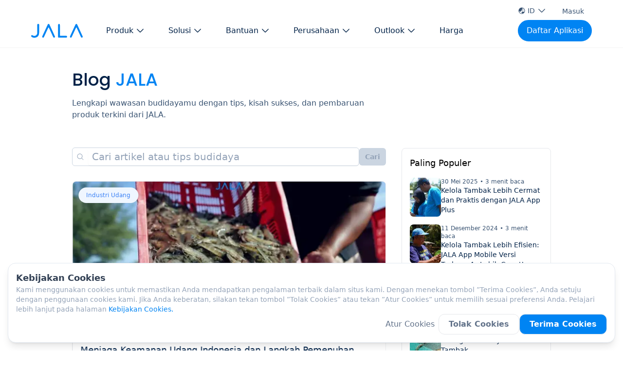

--- FILE ---
content_type: text/html; charset=utf-8
request_url: https://jala.tech/id/blog?search=Budidaya&redirect=https%3A%2F%2Fapp.jala.tech%2Fkabar_udang%2Fmempertimbangkan-durasi-budidaya%3Fredirect%3Dhttps%253A%252F%252Fapp.jala.tech%252Fkabar_udang%252Fbudidaya-udang-kalau-kapok-harusnya-dari-dulu%253Fredirect%253Dhttps%25253A%25252F%25252Fapp.jala.tech%25252Fkabar_udang%25252Fapakah-perlu-mempertimbangkan-cuaca-untuk-memulai-budidaya%25253Fredirect%25253Dhttps%2525253A%2525252F%2525252Fapp.jala.tech%2525252Fkabar_udang%2525252Fmengenal-penggunaan-saponin-di-tambak-udang%2525253Fredirect%2525253Dhttps%252525253A%252525252F%252525252Fapp.jala.tech%252525252Fkabar_udang%252525252Ffaktor-perubahan-nilai-salinitas-tambak-udang%252525253Fredirect%252525253Dhttps%25252525253A%25252525252F%25252525252Fapp.jala.tech%25252525252Fkabar_udang%25252525252Ftambak-harus-punya-kincir%25252525253Fredirect%25252525253Dhttps%2525252525253A%2525252525252F%2525252525252Fapp.jala.tech%2525252525252Fkabar_udang%2525252525252Fbaruno-alat-kualitas-air-pintar-handal-dan-praktis%2525252525253Fredirect%2525252525253Dhttps%252525252525253A%252525252525252F%252525252525252Fapp.jala.tech%252525252525252Fkabar_udang%252525252525252Fbudidaya-udang-kalau-kapok-harusnya-dari-dulu%252525252525253Fredirect%252525252525253Dhttps%25252525252525253A%25252525252525252F%25252525252525252Fapp.jala.tech%25252525252525252Fkabar_udang%25252525252525252Fbudidaya-berhasil-bersama%25252525252525253Fredirect%25252525252525253Dhttps%2525252525252525253A%2525252525252525252F%2525252525252525252Fapp.jala.tech%2525252525252525252Fkabar_udang%2525252525252525253Fpage%2525252525252525253D4%25252525252525252526redirect%2525252525252525253Dhttps%252525252525252525253A%252525252525252525252F%252525252525252525252Fapp.jala.tech%252525252525252525252Fkabar_udang%252525252525252525252Fwaspada-titik-mati-di-tambak%25252525252525252526search%2525252525252525253DBudidaya
body_size: 56445
content:
<!DOCTYPE html><html lang="id"><head><meta charSet="utf-8"/><meta name="viewport" content="width=device-width"/><title>Blog | JALA</title><meta name="robots" content="index,follow"/><meta name="description" content="Temukan tips, cerita, dan pembaruan produk terkini dari JALA untuk menunjang kesuksesan budidayamu."/><meta name="twitter:card" content="summary_large_image"/><meta name="twitter:site" content="@site"/><meta name="twitter:creator" content="@jalaindonesia"/><meta property="og:title" content="Blog | JALA"/><meta property="og:description" content="Temukan tips, cerita, dan pembaruan produk terkini dari JALA untuk menunjang kesuksesan budidayamu."/><meta property="og:url" content="https://jala.tech/id/blog"/><meta property="og:image" content="https://strapi.jala.tech/uploads/Blog_Page_Alternative_ID_ab7dee9b60.png"/><meta property="og:image:alt" content="Blog Page - Alternative -ID.png"/><meta property="og:image:type" content="image/jpeg"/><meta property="og:image:width" content="800"/><meta property="og:image:height" content="600"/><meta property="og:site_name" content="Jala Tech"/><link rel="canonical" href="https://jala.tech/id/blog"/><link rel="preload" as="image" imageSrcSet="/_next/image?url=https%3A%2F%2Fstrapi.jala.tech%2Fuploads%2Fmedium_Cover_Manajemen_Pakan_bfbf50dd77.webp&amp;w=130&amp;q=75 130w, /_next/image?url=https%3A%2F%2Fstrapi.jala.tech%2Fuploads%2Fmedium_Cover_Manajemen_Pakan_bfbf50dd77.webp&amp;w=150&amp;q=75 150w, /_next/image?url=https%3A%2F%2Fstrapi.jala.tech%2Fuploads%2Fmedium_Cover_Manajemen_Pakan_bfbf50dd77.webp&amp;w=238&amp;q=75 238w, /_next/image?url=https%3A%2F%2Fstrapi.jala.tech%2Fuploads%2Fmedium_Cover_Manajemen_Pakan_bfbf50dd77.webp&amp;w=320&amp;q=75 320w, /_next/image?url=https%3A%2F%2Fstrapi.jala.tech%2Fuploads%2Fmedium_Cover_Manajemen_Pakan_bfbf50dd77.webp&amp;w=640&amp;q=75 640w, /_next/image?url=https%3A%2F%2Fstrapi.jala.tech%2Fuploads%2Fmedium_Cover_Manajemen_Pakan_bfbf50dd77.webp&amp;w=768&amp;q=75 768w, /_next/image?url=https%3A%2F%2Fstrapi.jala.tech%2Fuploads%2Fmedium_Cover_Manajemen_Pakan_bfbf50dd77.webp&amp;w=1024&amp;q=75 1024w, /_next/image?url=https%3A%2F%2Fstrapi.jala.tech%2Fuploads%2Fmedium_Cover_Manajemen_Pakan_bfbf50dd77.webp&amp;w=1280&amp;q=75 1280w, /_next/image?url=https%3A%2F%2Fstrapi.jala.tech%2Fuploads%2Fmedium_Cover_Manajemen_Pakan_bfbf50dd77.webp&amp;w=1536&amp;q=75 1536w, /_next/image?url=https%3A%2F%2Fstrapi.jala.tech%2Fuploads%2Fmedium_Cover_Manajemen_Pakan_bfbf50dd77.webp&amp;w=1920&amp;q=75 1920w" imageSizes="33vw" fetchpriority="high"/><link rel="preload" as="image" imageSrcSet="/_next/image?url=https%3A%2F%2Fstrapi.jala.tech%2Fuploads%2Fmedium_Cover_Vitamin_untuk_Udang_b4e3a1d0b0.webp&amp;w=130&amp;q=75 130w, /_next/image?url=https%3A%2F%2Fstrapi.jala.tech%2Fuploads%2Fmedium_Cover_Vitamin_untuk_Udang_b4e3a1d0b0.webp&amp;w=150&amp;q=75 150w, /_next/image?url=https%3A%2F%2Fstrapi.jala.tech%2Fuploads%2Fmedium_Cover_Vitamin_untuk_Udang_b4e3a1d0b0.webp&amp;w=238&amp;q=75 238w, /_next/image?url=https%3A%2F%2Fstrapi.jala.tech%2Fuploads%2Fmedium_Cover_Vitamin_untuk_Udang_b4e3a1d0b0.webp&amp;w=320&amp;q=75 320w, /_next/image?url=https%3A%2F%2Fstrapi.jala.tech%2Fuploads%2Fmedium_Cover_Vitamin_untuk_Udang_b4e3a1d0b0.webp&amp;w=640&amp;q=75 640w, /_next/image?url=https%3A%2F%2Fstrapi.jala.tech%2Fuploads%2Fmedium_Cover_Vitamin_untuk_Udang_b4e3a1d0b0.webp&amp;w=768&amp;q=75 768w, /_next/image?url=https%3A%2F%2Fstrapi.jala.tech%2Fuploads%2Fmedium_Cover_Vitamin_untuk_Udang_b4e3a1d0b0.webp&amp;w=1024&amp;q=75 1024w, /_next/image?url=https%3A%2F%2Fstrapi.jala.tech%2Fuploads%2Fmedium_Cover_Vitamin_untuk_Udang_b4e3a1d0b0.webp&amp;w=1280&amp;q=75 1280w, /_next/image?url=https%3A%2F%2Fstrapi.jala.tech%2Fuploads%2Fmedium_Cover_Vitamin_untuk_Udang_b4e3a1d0b0.webp&amp;w=1536&amp;q=75 1536w, /_next/image?url=https%3A%2F%2Fstrapi.jala.tech%2Fuploads%2Fmedium_Cover_Vitamin_untuk_Udang_b4e3a1d0b0.webp&amp;w=1920&amp;q=75 1920w" imageSizes="33vw" fetchpriority="high"/><link rel="preload" as="image" imageSrcSet="/_next/image?url=https%3A%2F%2Fstrapi.jala.tech%2Fuploads%2Fmedium_Cover_Manajemen_Tambak_Udang_2d726eb2ce.webp&amp;w=130&amp;q=75 130w, /_next/image?url=https%3A%2F%2Fstrapi.jala.tech%2Fuploads%2Fmedium_Cover_Manajemen_Tambak_Udang_2d726eb2ce.webp&amp;w=150&amp;q=75 150w, /_next/image?url=https%3A%2F%2Fstrapi.jala.tech%2Fuploads%2Fmedium_Cover_Manajemen_Tambak_Udang_2d726eb2ce.webp&amp;w=238&amp;q=75 238w, /_next/image?url=https%3A%2F%2Fstrapi.jala.tech%2Fuploads%2Fmedium_Cover_Manajemen_Tambak_Udang_2d726eb2ce.webp&amp;w=320&amp;q=75 320w, /_next/image?url=https%3A%2F%2Fstrapi.jala.tech%2Fuploads%2Fmedium_Cover_Manajemen_Tambak_Udang_2d726eb2ce.webp&amp;w=640&amp;q=75 640w, /_next/image?url=https%3A%2F%2Fstrapi.jala.tech%2Fuploads%2Fmedium_Cover_Manajemen_Tambak_Udang_2d726eb2ce.webp&amp;w=768&amp;q=75 768w, /_next/image?url=https%3A%2F%2Fstrapi.jala.tech%2Fuploads%2Fmedium_Cover_Manajemen_Tambak_Udang_2d726eb2ce.webp&amp;w=1024&amp;q=75 1024w, /_next/image?url=https%3A%2F%2Fstrapi.jala.tech%2Fuploads%2Fmedium_Cover_Manajemen_Tambak_Udang_2d726eb2ce.webp&amp;w=1280&amp;q=75 1280w, /_next/image?url=https%3A%2F%2Fstrapi.jala.tech%2Fuploads%2Fmedium_Cover_Manajemen_Tambak_Udang_2d726eb2ce.webp&amp;w=1536&amp;q=75 1536w, /_next/image?url=https%3A%2F%2Fstrapi.jala.tech%2Fuploads%2Fmedium_Cover_Manajemen_Tambak_Udang_2d726eb2ce.webp&amp;w=1920&amp;q=75 1920w" imageSizes="33vw" fetchpriority="high"/><link rel="preload" as="image" imageSrcSet="/_next/image?url=https%3A%2F%2Fstrapi.jala.tech%2Fuploads%2Fmedium_Cover_Shrimp_Trade_cb257e5337.webp&amp;w=130&amp;q=75 130w, /_next/image?url=https%3A%2F%2Fstrapi.jala.tech%2Fuploads%2Fmedium_Cover_Shrimp_Trade_cb257e5337.webp&amp;w=150&amp;q=75 150w, /_next/image?url=https%3A%2F%2Fstrapi.jala.tech%2Fuploads%2Fmedium_Cover_Shrimp_Trade_cb257e5337.webp&amp;w=238&amp;q=75 238w, /_next/image?url=https%3A%2F%2Fstrapi.jala.tech%2Fuploads%2Fmedium_Cover_Shrimp_Trade_cb257e5337.webp&amp;w=320&amp;q=75 320w, /_next/image?url=https%3A%2F%2Fstrapi.jala.tech%2Fuploads%2Fmedium_Cover_Shrimp_Trade_cb257e5337.webp&amp;w=640&amp;q=75 640w, /_next/image?url=https%3A%2F%2Fstrapi.jala.tech%2Fuploads%2Fmedium_Cover_Shrimp_Trade_cb257e5337.webp&amp;w=768&amp;q=75 768w, /_next/image?url=https%3A%2F%2Fstrapi.jala.tech%2Fuploads%2Fmedium_Cover_Shrimp_Trade_cb257e5337.webp&amp;w=1024&amp;q=75 1024w, /_next/image?url=https%3A%2F%2Fstrapi.jala.tech%2Fuploads%2Fmedium_Cover_Shrimp_Trade_cb257e5337.webp&amp;w=1280&amp;q=75 1280w, /_next/image?url=https%3A%2F%2Fstrapi.jala.tech%2Fuploads%2Fmedium_Cover_Shrimp_Trade_cb257e5337.webp&amp;w=1536&amp;q=75 1536w, /_next/image?url=https%3A%2F%2Fstrapi.jala.tech%2Fuploads%2Fmedium_Cover_Shrimp_Trade_cb257e5337.webp&amp;w=1920&amp;q=75 1920w" imageSizes="33vw" fetchpriority="high"/><meta name="next-head-count" content="22"/><link rel="preload" href="/_next/static/css/ff8d1766810aeaa3.css" as="style"/><link rel="stylesheet" href="/_next/static/css/ff8d1766810aeaa3.css" data-n-g=""/><link rel="preload" href="/_next/static/css/7cd699c196b89ed9.css" as="style"/><link rel="stylesheet" href="/_next/static/css/7cd699c196b89ed9.css" data-n-p=""/><noscript data-n-css=""></noscript><script defer="" nomodule="" src="/_next/static/chunks/polyfills-42372ed130431b0a.js"></script><script defer="" src="/_next/static/chunks/876.70821be2cacff944.js"></script><script src="/_next/static/chunks/webpack-e6dff9667ff04228.js" defer=""></script><script src="/_next/static/chunks/framework-945b357d4a851f4b.js" defer=""></script><script src="/_next/static/chunks/main-e682194570cfe19e.js" defer=""></script><script src="/_next/static/chunks/pages/_app-db7c97f6b69b5093.js" defer=""></script><script src="/_next/static/chunks/5c0b189e-834c0c104ca31729.js" defer=""></script><script src="/_next/static/chunks/9410-2f45bf4f5513f18b.js" defer=""></script><script src="/_next/static/chunks/1322-d8e491e9173f4268.js" defer=""></script><script src="/_next/static/chunks/2962-530c6806ba5aa82a.js" defer=""></script><script src="/_next/static/chunks/7677-85e20bff9a71a49b.js" defer=""></script><script src="/_next/static/chunks/4168-f48f6339ee33d152.js" defer=""></script><script src="/_next/static/chunks/9734-47f508b8518f52da.js" defer=""></script><script src="/_next/static/chunks/9096-ce95b1baa6f36c2b.js" defer=""></script><script src="/_next/static/chunks/1170-e7afebf655b61519.js" defer=""></script><script src="/_next/static/chunks/1074-a2f1965a4ea41693.js" defer=""></script><script src="/_next/static/chunks/1642-4659e16e0ef4de12.js" defer=""></script><script src="/_next/static/chunks/pages/blog-da8f5feaad1c2f50.js" defer=""></script><script src="/_next/static/4zGEyKIxmzjStEpMi1545/_buildManifest.js" defer=""></script><script src="/_next/static/4zGEyKIxmzjStEpMi1545/_ssgManifest.js" defer=""></script></head><body><div id="__next"><noscript><iframe src="https://www.googletagmanager.com/ns.html?id=GTM-P4P4TWS" height="0" width="0" style="display:none;visibility:hidden"></iframe></noscript><section class="flex flex-col flex-1 min-h-screen scroll-smooth overflow-hidden"><div class="md:fixed top-0 left-0 right-0 z-40"><header class="px-4 sm:px-6 pb-2 sm:pb-3 pt-2 shadow-sm bg-white"><div class="hidden sm:flex mx-auto max-w-6xl items-center justify-end  pb-1"><div class="relative inline-block text-left" data-headlessui-state=""><button class="group rounded-full inline-flex items-center justify-center w-full px-2 py-1  text-jala-gray text-sm font-normal hover:text-opacity-100 hover:underline-offset-4 hover:decoration-jala-primary hover:bg-jala-hover-bg hover:text-jala-primary" id="headlessui-menu-button-:R1qpf6:" type="button" aria-haspopup="menu" aria-expanded="false" data-headlessui-state=""><svg xmlns="http://www.w3.org/2000/svg" viewBox="0 0 24 24" fill="currentColor" aria-hidden="true" class="w-4 h-4 mr-1"><path d="M15.75 8.25a.75.75 0 01.75.75c0 1.12-.492 2.126-1.27 2.812a.75.75 0 11-.992-1.124A2.243 2.243 0 0015 9a.75.75 0 01.75-.75z"></path><path fill-rule="evenodd" d="M12 2.25c-5.385 0-9.75 4.365-9.75 9.75s4.365 9.75 9.75 9.75 9.75-4.365 9.75-9.75S17.385 2.25 12 2.25zM4.575 15.6a8.25 8.25 0 009.348 4.425 1.966 1.966 0 00-1.84-1.275.983.983 0 01-.97-.822l-.073-.437c-.094-.565.25-1.11.8-1.267l.99-.282c.427-.123.783-.418.982-.816l.036-.073a1.453 1.453 0 012.328-.377L16.5 15h.628a2.25 2.25 0 011.983 1.186 8.25 8.25 0 00-6.345-12.4c.044.262.18.503.389.676l1.068.89c.442.369.535 1.01.216 1.49l-.51.766a2.25 2.25 0 01-1.161.886l-.143.048a1.107 1.107 0 00-.57 1.664c.369.555.169 1.307-.427 1.605L9 13.125l.423 1.059a.956.956 0 01-1.652.928l-.679-.906a1.125 1.125 0 00-1.906.172L4.575 15.6z" clip-rule="evenodd"></path></svg>ID<svg xmlns="http://www.w3.org/2000/svg" viewBox="0 0 24 24" fill="currentColor" aria-hidden="true" class="
                  ml-1 h-5 w-5 "><path fill-rule="evenodd" d="M12.53 16.28a.75.75 0 01-1.06 0l-7.5-7.5a.75.75 0 011.06-1.06L12 14.69l6.97-6.97a.75.75 0 111.06 1.06l-7.5 7.5z" clip-rule="evenodd"></path></svg></button></div><a href="https://app.jala.tech/jala_web_view?open=%2F" class="text-jala-gray hover:bg-jala-hover-bg hover:text-jala-primary rounded-full py-1 pl-4 lg:px-4 ml-2 font-normal text-sm">Masuk</a></div><nav class="mx-auto max-w-6xl items-center justify-between flex"><div class="flex flex-row justify-between sm:space-x-8 items-center"><div class="hidden sm:flex"><a aria-label="jala tech logo" href="/id"><svg width="106" height="29" viewBox="0 0 106 29" fill="none" xmlns="http://www.w3.org/2000/svg"><path fill-rule="evenodd" clip-rule="evenodd" d="M13.9829 0.0748503C13.411 0.210242 12.8384 0.765764 12.6265 1.39083C12.5599 1.58713 12.5361 3.97716 12.5361 10.4686C12.5361 20.0233 12.5429 19.8546 12.1108 20.9416C11.2057 23.2177 8.95946 24.7611 6.55184 24.7611C5.36525 24.7611 4.36852 24.4542 3.37591 23.7832C2.73132 23.3475 2.30177 23.1927 1.74298 23.1949C0.719519 23.1989 0.00272795 23.9398 7.82863e-06 24.9963C-0.00146881 25.5831 0.205649 25.9589 0.874643 26.5837C1.73622 27.3884 2.96494 27.9615 4.55186 28.2989C5.16676 28.4296 5.62048 28.4683 6.55184 28.4696C7.94944 28.4715 8.83356 28.3356 10.0227 27.9362C11.5059 27.4379 12.477 26.851 13.5596 25.7982C15.2415 24.1627 16.0825 22.1688 16.3449 19.1949C16.4038 18.5275 16.4237 15.5277 16.4072 9.78726L16.3831 1.35955L16.1676 0.989669C15.9259 0.574947 15.4467 0.205067 14.9827 0.0750847C14.6255 -0.0249503 14.4044 -0.0250279 13.9829 0.0748503ZM35.2109 0.255948C34.8076 0.40114 34.5725 0.56844 34.3507 0.867917C34.1799 1.09856 23.2684 24.6134 22.8108 25.737C22.2021 27.2314 23.5249 28.7114 25.0655 28.2596C25.9176 28.0098 25.6257 28.5636 30.6719 17.6249C33.506 11.4816 35.3185 7.64262 35.4365 7.53334C35.6787 7.30896 35.9451 7.30896 36.1931 7.53334C36.3194 7.64764 37.9921 11.1886 40.9426 17.5878C45.3044 27.0478 45.5133 27.4812 45.8773 27.8295C47.1188 29.0169 49.1644 27.9801 48.9631 26.2656C48.9078 25.7941 37.5101 1.08923 37.1877 0.742089C36.7104 0.227959 35.8656 0.0202071 35.2109 0.255948ZM56.6155 0.239172C56.2105 0.377229 55.623 0.958702 55.4613 1.38134C55.3264 1.73397 55.3197 2.35268 55.3197 14.4519V27.1523L55.487 27.4659C55.697 27.8595 55.9408 28.0908 56.3092 28.2461C56.5626 28.3529 57.537 28.3672 64.4685 28.3657C71.9644 28.3641 72.355 28.3571 72.6571 28.2187C73.5348 27.8165 73.9691 26.805 73.6832 25.8286C73.557 25.398 72.9132 24.7485 72.4863 24.6213C72.2469 24.5499 70.6086 24.526 65.9736 24.526C59.3273 24.526 59.4564 24.5334 59.2468 24.1383C59.1929 24.0369 59.1667 20.3479 59.1667 12.8786C59.1667 4.67481 59.1432 1.69031 59.0765 1.46601C58.9586 1.06908 58.5318 0.572752 58.1309 0.366488C57.7566 0.173866 56.9946 0.109816 56.6155 0.239172ZM92.1968 0.242306C92.0471 0.292559 91.7536 0.511601 91.5444 0.728997C91.1895 1.09793 90.7816 1.95286 85.4463 13.5111C80.1138 25.0635 79.7265 25.9309 79.6973 26.3881C79.5883 28.0968 81.5961 28.9957 82.8472 27.7984C83.0379 27.6159 84.1681 25.2413 87.6947 17.6136C91.0391 10.3802 92.3489 7.62279 92.4965 7.50574C92.7133 7.33374 93.0764 7.34769 93.2609 7.53506C93.3131 7.58806 95.4156 12.0941 97.9332 17.5486C102.925 28.3633 102.719 27.9675 103.505 28.2377C103.981 28.4013 104.272 28.4013 104.748 28.2376C105.595 27.9467 106.154 26.9856 105.962 26.15C105.869 25.7431 94.654 1.4069 94.332 0.913073C93.9396 0.311139 92.9331 -0.00495929 92.1968 0.242306Z" fill="#0084F3"></path></svg></a></div><div class="flex sm:hidden justify-start items-start"><a aria-label="jala tech logo" href="/id"><svg width="80" height="20" viewBox="0 0 106 29" fill="none" xmlns="http://www.w3.org/2000/svg"><path fill-rule="evenodd" clip-rule="evenodd" d="M13.9829 0.0748503C13.411 0.210242 12.8384 0.765764 12.6265 1.39083C12.5599 1.58713 12.5361 3.97716 12.5361 10.4686C12.5361 20.0233 12.5429 19.8546 12.1108 20.9416C11.2057 23.2177 8.95946 24.7611 6.55184 24.7611C5.36525 24.7611 4.36852 24.4542 3.37591 23.7832C2.73132 23.3475 2.30177 23.1927 1.74298 23.1949C0.719519 23.1989 0.00272795 23.9398 7.82863e-06 24.9963C-0.00146881 25.5831 0.205649 25.9589 0.874643 26.5837C1.73622 27.3884 2.96494 27.9615 4.55186 28.2989C5.16676 28.4296 5.62048 28.4683 6.55184 28.4696C7.94944 28.4715 8.83356 28.3356 10.0227 27.9362C11.5059 27.4379 12.477 26.851 13.5596 25.7982C15.2415 24.1627 16.0825 22.1688 16.3449 19.1949C16.4038 18.5275 16.4237 15.5277 16.4072 9.78726L16.3831 1.35955L16.1676 0.989669C15.9259 0.574947 15.4467 0.205067 14.9827 0.0750847C14.6255 -0.0249503 14.4044 -0.0250279 13.9829 0.0748503ZM35.2109 0.255948C34.8076 0.40114 34.5725 0.56844 34.3507 0.867917C34.1799 1.09856 23.2684 24.6134 22.8108 25.737C22.2021 27.2314 23.5249 28.7114 25.0655 28.2596C25.9176 28.0098 25.6257 28.5636 30.6719 17.6249C33.506 11.4816 35.3185 7.64262 35.4365 7.53334C35.6787 7.30896 35.9451 7.30896 36.1931 7.53334C36.3194 7.64764 37.9921 11.1886 40.9426 17.5878C45.3044 27.0478 45.5133 27.4812 45.8773 27.8295C47.1188 29.0169 49.1644 27.9801 48.9631 26.2656C48.9078 25.7941 37.5101 1.08923 37.1877 0.742089C36.7104 0.227959 35.8656 0.0202071 35.2109 0.255948ZM56.6155 0.239172C56.2105 0.377229 55.623 0.958702 55.4613 1.38134C55.3264 1.73397 55.3197 2.35268 55.3197 14.4519V27.1523L55.487 27.4659C55.697 27.8595 55.9408 28.0908 56.3092 28.2461C56.5626 28.3529 57.537 28.3672 64.4685 28.3657C71.9644 28.3641 72.355 28.3571 72.6571 28.2187C73.5348 27.8165 73.9691 26.805 73.6832 25.8286C73.557 25.398 72.9132 24.7485 72.4863 24.6213C72.2469 24.5499 70.6086 24.526 65.9736 24.526C59.3273 24.526 59.4564 24.5334 59.2468 24.1383C59.1929 24.0369 59.1667 20.3479 59.1667 12.8786C59.1667 4.67481 59.1432 1.69031 59.0765 1.46601C58.9586 1.06908 58.5318 0.572752 58.1309 0.366488C57.7566 0.173866 56.9946 0.109816 56.6155 0.239172ZM92.1968 0.242306C92.0471 0.292559 91.7536 0.511601 91.5444 0.728997C91.1895 1.09793 90.7816 1.95286 85.4463 13.5111C80.1138 25.0635 79.7265 25.9309 79.6973 26.3881C79.5883 28.0968 81.5961 28.9957 82.8472 27.7984C83.0379 27.6159 84.1681 25.2413 87.6947 17.6136C91.0391 10.3802 92.3489 7.62279 92.4965 7.50574C92.7133 7.33374 93.0764 7.34769 93.2609 7.53506C93.3131 7.58806 95.4156 12.0941 97.9332 17.5486C102.925 28.3633 102.719 27.9675 103.505 28.2377C103.981 28.4013 104.272 28.4013 104.748 28.2376C105.595 27.9467 106.154 26.9856 105.962 26.15C105.869 25.7431 94.654 1.4069 94.332 0.913073C93.9396 0.311139 92.9331 -0.00495929 92.1968 0.242306Z" fill="#0084F3"></path></svg></a></div><div class="hidden lg:inline-flex lg:flex-1 mx-auto space-x-0 xl:space-x-4 items-center"><div><div class="relative" data-headlessui-state=""><button class="
              text-jala-dark-blue
              group relative inline-flex items-center text-base font-normal px-4 py-2 rounded-full
               hover:decoration-jala-primary hover:text-jala-primary hover:bg-jala-hover-bg
              transition ease-in duration-100
              focus:outline-none focus-visible:ring-2 focus-visible:ring-white focus-visible:ring-opacity-75" aria-label="button Produk" type="button" aria-expanded="false" data-headlessui-state=""><span>Produk</span><svg xmlns="http://www.w3.org/2000/svg" viewBox="0 0 24 24" fill="currentColor" aria-hidden="true" class="text-opacity-70
                  ml-1 h-5 w-5"><path fill-rule="evenodd" d="M12.53 16.28a.75.75 0 01-1.06 0l-7.5-7.5a.75.75 0 011.06-1.06L12 14.69l6.97-6.97a.75.75 0 111.06 1.06l-7.5 7.5z" clip-rule="evenodd"></path></svg></button></div><span hidden="" style="position:fixed;top:1px;left:1px;width:1px;height:0;padding:0;margin:-1px;overflow:hidden;clip:rect(0, 0, 0, 0);white-space:nowrap;border-width:0;display:none"></span></div><div><div class="relative" data-headlessui-state=""><button class="
              text-jala-dark-blue
              group relative inline-flex items-center text-base font-normal px-4 py-2 rounded-full
               hover:decoration-jala-primary hover:text-jala-primary hover:bg-jala-hover-bg
              transition ease-in duration-100
              focus:outline-none focus-visible:ring-2 focus-visible:ring-white focus-visible:ring-opacity-75" aria-label="button Solusi" type="button" aria-expanded="false" data-headlessui-state=""><span>Solusi</span><svg xmlns="http://www.w3.org/2000/svg" viewBox="0 0 24 24" fill="currentColor" aria-hidden="true" class="text-opacity-70
                  ml-1 h-5 w-5"><path fill-rule="evenodd" d="M12.53 16.28a.75.75 0 01-1.06 0l-7.5-7.5a.75.75 0 011.06-1.06L12 14.69l6.97-6.97a.75.75 0 111.06 1.06l-7.5 7.5z" clip-rule="evenodd"></path></svg></button></div><span hidden="" style="position:fixed;top:1px;left:1px;width:1px;height:0;padding:0;margin:-1px;overflow:hidden;clip:rect(0, 0, 0, 0);white-space:nowrap;border-width:0;display:none"></span></div><div><div class="relative" data-headlessui-state=""><button class="
              text-jala-dark-blue
              group relative inline-flex items-center text-base font-normal px-4 py-2 rounded-full
               hover:decoration-jala-primary hover:text-jala-primary hover:bg-jala-hover-bg
              transition ease-in duration-100
              focus:outline-none focus-visible:ring-2 focus-visible:ring-white focus-visible:ring-opacity-75" aria-label="button Bantuan" type="button" aria-expanded="false" data-headlessui-state=""><span>Bantuan</span><svg xmlns="http://www.w3.org/2000/svg" viewBox="0 0 24 24" fill="currentColor" aria-hidden="true" class="text-opacity-70
                  ml-1 h-5 w-5"><path fill-rule="evenodd" d="M12.53 16.28a.75.75 0 01-1.06 0l-7.5-7.5a.75.75 0 011.06-1.06L12 14.69l6.97-6.97a.75.75 0 111.06 1.06l-7.5 7.5z" clip-rule="evenodd"></path></svg></button></div><span hidden="" style="position:fixed;top:1px;left:1px;width:1px;height:0;padding:0;margin:-1px;overflow:hidden;clip:rect(0, 0, 0, 0);white-space:nowrap;border-width:0;display:none"></span></div><div><div class="relative" data-headlessui-state=""><button class="
              text-jala-dark-blue
              group relative inline-flex items-center text-base font-normal px-4 py-2 rounded-full
               hover:decoration-jala-primary hover:text-jala-primary hover:bg-jala-hover-bg
              transition ease-in duration-100
              focus:outline-none focus-visible:ring-2 focus-visible:ring-white focus-visible:ring-opacity-75" aria-label="button Perusahaan" type="button" aria-expanded="false" data-headlessui-state=""><span>Perusahaan</span><svg xmlns="http://www.w3.org/2000/svg" viewBox="0 0 24 24" fill="currentColor" aria-hidden="true" class="text-opacity-70
                  ml-1 h-5 w-5"><path fill-rule="evenodd" d="M12.53 16.28a.75.75 0 01-1.06 0l-7.5-7.5a.75.75 0 011.06-1.06L12 14.69l6.97-6.97a.75.75 0 111.06 1.06l-7.5 7.5z" clip-rule="evenodd"></path></svg></button></div><span hidden="" style="position:fixed;top:1px;left:1px;width:1px;height:0;padding:0;margin:-1px;overflow:hidden;clip:rect(0, 0, 0, 0);white-space:nowrap;border-width:0;display:none"></span></div><div><div class="relative" data-headlessui-state=""><button class="
              text-jala-dark-blue
              group relative inline-flex items-center text-base font-normal px-4 py-2 rounded-full
               hover:decoration-jala-primary hover:text-jala-primary hover:bg-jala-hover-bg
              transition ease-in duration-100
              focus:outline-none focus-visible:ring-2 focus-visible:ring-white focus-visible:ring-opacity-75" aria-label="button Outlook" type="button" aria-expanded="false" data-headlessui-state=""><span>Outlook</span><svg xmlns="http://www.w3.org/2000/svg" viewBox="0 0 24 24" fill="currentColor" aria-hidden="true" class="text-opacity-70
                  ml-1 h-5 w-5"><path fill-rule="evenodd" d="M12.53 16.28a.75.75 0 01-1.06 0l-7.5-7.5a.75.75 0 011.06-1.06L12 14.69l6.97-6.97a.75.75 0 111.06 1.06l-7.5 7.5z" clip-rule="evenodd"></path></svg></button></div><span hidden="" style="position:fixed;top:1px;left:1px;width:1px;height:0;padding:0;margin:-1px;overflow:hidden;clip:rect(0, 0, 0, 0);white-space:nowrap;border-width:0;display:none"></span></div><a class="text-jala-dark-blue text-base font-normal hover:text-jala-primary px-4 py-2 rounded-full hover:bg-jala-hover-bg " href="/id/pricing">Harga</a></div></div><div class="grid grid-cols-1 items-center justify-items-end lg:hidden"><div class="relative flex items-center" data-headlessui-state=""><button aria-label="menu button" class="
                text-opacity-90
                 lg:py-2 group rounded-md inline-flex items-center text-base font-medium hover:text-opacity-100 focus:outline-none focus-visible:ring-2 focus-visible:ring-white focus-visible:ring-opacity-75" type="button" aria-expanded="false" data-headlessui-state=""><svg xmlns="http://www.w3.org/2000/svg" viewBox="0 0 24 24" fill="currentColor" aria-hidden="true" class="text-opacity-100
                   h-8 w-8 text-jala-500 group-hover:text-opacity-70 transition ease-in-out duration-150"><path fill-rule="evenodd" d="M3 6.75A.75.75 0 013.75 6h16.5a.75.75 0 010 1.5H3.75A.75.75 0 013 6.75zM3 12a.75.75 0 01.75-.75h16.5a.75.75 0 010 1.5H3.75A.75.75 0 013 12zm0 5.25a.75.75 0 01.75-.75h16.5a.75.75 0 010 1.5H3.75a.75.75 0 01-.75-.75z" clip-rule="evenodd"></path></svg></button></div><span hidden="" style="position:fixed;top:1px;left:1px;width:1px;height:0;padding:0;margin:-1px;overflow:hidden;clip:rect(0, 0, 0, 0);white-space:nowrap;border-width:0;display:none"></span></div><div class="hidden lg:inline-flex items-center space-x-2 text-gray-700 text-base font-medium"><a rel="noopener noreferrer" class="bg-jala-primary border-jala-primary hover:bg-white border-2 rounded-full py-2 px-4 text-white hover:text-jala-primary" href="https://app.jala.tech/register">Daftar Aplikasi</a></div></nav></header></div><div class="flex-1" style="opacity:1;transform:none"><div class="grid"><div class="w-full"><div class="container mx-auto max-w-5xl px-4 sm:px-6 md:px-8 xl:px-5 pb-12 md:pb-24 pt-10 md:pt-24 lg:pt-36 space-y-14 text-center md:text-left "><div class="space-y-8 text-center md:text-left col-span-2"><div class="grid grid-cols-3"><div class="md:flex items-center justify-between col-span-3 md:col-span-2"><div class=" space-y-4"><div class="text-3xl md:text-4xl md:font-medium font-semibold font-poppins text-jala-dark-blue leading-10"><span>Blog </span><span class="text-jala-500">JALA</span><span></span></div><div class="text-base font-light text-jala-gray items-center">Lengkapi wawasan budidayamu dengan tips, kisah sukses, dan pembaruan produk terkini dari JALA.</div></div></div></div></div><div class="w-full grid grid-cols-1 md:grid-cols-3 gap-4 lg:gap-8"><div class="col-span-1 md:col-span-2 space-y-8 text-left"><form class="w-full flex flex-row items-center gap-2 h-9"><div class="w-full flex flex-row items-center border border-slate-300 rounded-md"><div class="bg-white px-2"><svg xmlns="http://www.w3.org/2000/svg" viewBox="0 0 24 24" fill="currentColor" aria-hidden="true" class="w-4 h-4 text-slate-400"><path fill-rule="evenodd" d="M10.5 3.75a6.75 6.75 0 100 13.5 6.75 6.75 0 000-13.5zM2.25 10.5a8.25 8.25 0 1114.59 5.28l4.69 4.69a.75.75 0 11-1.06 1.06l-4.69-4.69A8.25 8.25 0 012.25 10.5z" clip-rule="evenodd"></path></svg></div><input type="text" name="query" placeholder="Cari artikel atau tips budidaya" class=" placeholder:text-slate-400 text-base w-full bg-white text-slate-600 rounded-md shadow-sm focus:border-indigo-300 focus:ring focus:ring-indigo-200 focus:ring-opacity-50 py-1 px-2 md:text-xl" value=""/></div><button type="submit" disabled="" class="bg-jala-insight text-white py-2 px-3 rounded-md  text-center font-semibold disabled:bg-slate-300 disabled:text-slate-400 text-sm">Cari</button></form><div class="splide" aria-label="Highlight Articles"><div class="highlights__slide_wrapper"><div class="splide__track"><ul class="splide__list"><li class="splide__slide"><a href="/id/blog/industri-udang/menjaga-keamanan-udang-indonesia-dan-langkah-pemenuhan-standar-ekspor-1"><div href="#" class="flex flex-col border rounded-lg overflow-hidden bg-white"><div class="relative w-full h-72"><img alt="Cover - Shrimp Trade.webp" fetchpriority="high" decoding="async" data-nimg="fill" class="h-full" style="position:absolute;height:100%;width:100%;left:0;top:0;right:0;bottom:0;object-fit:cover;color:transparent;background-size:cover;background-position:50% 50%;background-repeat:no-repeat;background-image:url(&quot;data:image/svg+xml;charset=utf-8,%3Csvg xmlns=&#x27;http://www.w3.org/2000/svg&#x27; %3E%3Cfilter id=&#x27;b&#x27; color-interpolation-filters=&#x27;sRGB&#x27;%3E%3CfeGaussianBlur stdDeviation=&#x27;20&#x27;/%3E%3CfeColorMatrix values=&#x27;1 0 0 0 0 0 1 0 0 0 0 0 1 0 0 0 0 0 100 -1&#x27; result=&#x27;s&#x27;/%3E%3CfeFlood x=&#x27;0&#x27; y=&#x27;0&#x27; width=&#x27;100%25&#x27; height=&#x27;100%25&#x27;/%3E%3CfeComposite operator=&#x27;out&#x27; in=&#x27;s&#x27;/%3E%3CfeComposite in2=&#x27;SourceGraphic&#x27;/%3E%3CfeGaussianBlur stdDeviation=&#x27;20&#x27;/%3E%3C/filter%3E%3Cimage width=&#x27;100%25&#x27; height=&#x27;100%25&#x27; x=&#x27;0&#x27; y=&#x27;0&#x27; preserveAspectRatio=&#x27;xMidYMid slice&#x27; style=&#x27;filter: url(%23b);&#x27; href=&#x27;[data-uri]&#x27;/%3E%3C/svg%3E&quot;)" sizes="33vw" srcSet="/_next/image?url=https%3A%2F%2Fstrapi.jala.tech%2Fuploads%2Fmedium_Cover_Shrimp_Trade_cb257e5337.webp&amp;w=130&amp;q=75 130w, /_next/image?url=https%3A%2F%2Fstrapi.jala.tech%2Fuploads%2Fmedium_Cover_Shrimp_Trade_cb257e5337.webp&amp;w=150&amp;q=75 150w, /_next/image?url=https%3A%2F%2Fstrapi.jala.tech%2Fuploads%2Fmedium_Cover_Shrimp_Trade_cb257e5337.webp&amp;w=238&amp;q=75 238w, /_next/image?url=https%3A%2F%2Fstrapi.jala.tech%2Fuploads%2Fmedium_Cover_Shrimp_Trade_cb257e5337.webp&amp;w=320&amp;q=75 320w, /_next/image?url=https%3A%2F%2Fstrapi.jala.tech%2Fuploads%2Fmedium_Cover_Shrimp_Trade_cb257e5337.webp&amp;w=640&amp;q=75 640w, /_next/image?url=https%3A%2F%2Fstrapi.jala.tech%2Fuploads%2Fmedium_Cover_Shrimp_Trade_cb257e5337.webp&amp;w=768&amp;q=75 768w, /_next/image?url=https%3A%2F%2Fstrapi.jala.tech%2Fuploads%2Fmedium_Cover_Shrimp_Trade_cb257e5337.webp&amp;w=1024&amp;q=75 1024w, /_next/image?url=https%3A%2F%2Fstrapi.jala.tech%2Fuploads%2Fmedium_Cover_Shrimp_Trade_cb257e5337.webp&amp;w=1280&amp;q=75 1280w, /_next/image?url=https%3A%2F%2Fstrapi.jala.tech%2Fuploads%2Fmedium_Cover_Shrimp_Trade_cb257e5337.webp&amp;w=1536&amp;q=75 1536w, /_next/image?url=https%3A%2F%2Fstrapi.jala.tech%2Fuploads%2Fmedium_Cover_Shrimp_Trade_cb257e5337.webp&amp;w=1920&amp;q=75 1920w" src="/_next/image?url=https%3A%2F%2Fstrapi.jala.tech%2Fuploads%2Fmedium_Cover_Shrimp_Trade_cb257e5337.webp&amp;w=1920&amp;q=75"/><div class="absolute top-3 left-3 text-xs bg-blue-50 text-blue-500 p-2 sm:px-4 rounded-full shadow-sm">Industri Udang</div></div><div class=""><div class="p-2 md:p-4 space-y-2"><div class="text-xs md:text-sm font-light text-jala-gray items-center flex">15 Januari 2026<!-- --> <span class="flex md:hidden lg:flex pl-1"> <!-- -->• <!-- -->3<!-- --> <!-- -->menit baca</span></div><div class="text-jala-dark-blue line-clamp-4 md:min-h-[116px] min-h-[98px] text-sm md:text-base"><div class="text-base md:text-lg font-medium mb-1 hover:text-jala-insight">Menjaga Keamanan Udang Indonesia dan Langkah Pemenuhan Standar Ekspor</div><div class="line-clamp-3 text-jala-gray font-light">Selain memastikan udang aman dari zat berbahaya, sertifikasi juga diperlukan untuk memenuhi standar ekspor dari tiap negara.</div></div></div></div></div></a></li><li class="splide__slide"><a href="/id/blog/tips-budidaya/manual-atau-autofeeder-untuk-efisiensi-tambak-udang"><div href="#" class="flex flex-col border rounded-lg overflow-hidden bg-white"><div class="relative w-full h-72"><img alt="Manajemen Pakan Tambak Udang" fetchpriority="high" decoding="async" data-nimg="fill" class="h-full" style="position:absolute;height:100%;width:100%;left:0;top:0;right:0;bottom:0;object-fit:cover;color:transparent;background-size:cover;background-position:50% 50%;background-repeat:no-repeat;background-image:url(&quot;data:image/svg+xml;charset=utf-8,%3Csvg xmlns=&#x27;http://www.w3.org/2000/svg&#x27; %3E%3Cfilter id=&#x27;b&#x27; color-interpolation-filters=&#x27;sRGB&#x27;%3E%3CfeGaussianBlur stdDeviation=&#x27;20&#x27;/%3E%3CfeColorMatrix values=&#x27;1 0 0 0 0 0 1 0 0 0 0 0 1 0 0 0 0 0 100 -1&#x27; result=&#x27;s&#x27;/%3E%3CfeFlood x=&#x27;0&#x27; y=&#x27;0&#x27; width=&#x27;100%25&#x27; height=&#x27;100%25&#x27;/%3E%3CfeComposite operator=&#x27;out&#x27; in=&#x27;s&#x27;/%3E%3CfeComposite in2=&#x27;SourceGraphic&#x27;/%3E%3CfeGaussianBlur stdDeviation=&#x27;20&#x27;/%3E%3C/filter%3E%3Cimage width=&#x27;100%25&#x27; height=&#x27;100%25&#x27; x=&#x27;0&#x27; y=&#x27;0&#x27; preserveAspectRatio=&#x27;xMidYMid slice&#x27; style=&#x27;filter: url(%23b);&#x27; href=&#x27;[data-uri]&#x27;/%3E%3C/svg%3E&quot;)" sizes="33vw" srcSet="/_next/image?url=https%3A%2F%2Fstrapi.jala.tech%2Fuploads%2Fmedium_Cover_Manajemen_Pakan_bfbf50dd77.webp&amp;w=130&amp;q=75 130w, /_next/image?url=https%3A%2F%2Fstrapi.jala.tech%2Fuploads%2Fmedium_Cover_Manajemen_Pakan_bfbf50dd77.webp&amp;w=150&amp;q=75 150w, /_next/image?url=https%3A%2F%2Fstrapi.jala.tech%2Fuploads%2Fmedium_Cover_Manajemen_Pakan_bfbf50dd77.webp&amp;w=238&amp;q=75 238w, /_next/image?url=https%3A%2F%2Fstrapi.jala.tech%2Fuploads%2Fmedium_Cover_Manajemen_Pakan_bfbf50dd77.webp&amp;w=320&amp;q=75 320w, /_next/image?url=https%3A%2F%2Fstrapi.jala.tech%2Fuploads%2Fmedium_Cover_Manajemen_Pakan_bfbf50dd77.webp&amp;w=640&amp;q=75 640w, /_next/image?url=https%3A%2F%2Fstrapi.jala.tech%2Fuploads%2Fmedium_Cover_Manajemen_Pakan_bfbf50dd77.webp&amp;w=768&amp;q=75 768w, /_next/image?url=https%3A%2F%2Fstrapi.jala.tech%2Fuploads%2Fmedium_Cover_Manajemen_Pakan_bfbf50dd77.webp&amp;w=1024&amp;q=75 1024w, /_next/image?url=https%3A%2F%2Fstrapi.jala.tech%2Fuploads%2Fmedium_Cover_Manajemen_Pakan_bfbf50dd77.webp&amp;w=1280&amp;q=75 1280w, /_next/image?url=https%3A%2F%2Fstrapi.jala.tech%2Fuploads%2Fmedium_Cover_Manajemen_Pakan_bfbf50dd77.webp&amp;w=1536&amp;q=75 1536w, /_next/image?url=https%3A%2F%2Fstrapi.jala.tech%2Fuploads%2Fmedium_Cover_Manajemen_Pakan_bfbf50dd77.webp&amp;w=1920&amp;q=75 1920w" src="/_next/image?url=https%3A%2F%2Fstrapi.jala.tech%2Fuploads%2Fmedium_Cover_Manajemen_Pakan_bfbf50dd77.webp&amp;w=1920&amp;q=75"/><div class="absolute top-3 left-3 text-xs bg-blue-50 text-blue-500 p-2 sm:px-4 rounded-full shadow-sm">Tips Budidaya</div></div><div class=""><div class="p-2 md:p-4 space-y-2"><div class="text-xs md:text-sm font-light text-jala-gray items-center flex">13 Januari 2026<!-- --> <span class="flex md:hidden lg:flex pl-1"> <!-- -->• <!-- -->2<!-- --> <!-- -->menit baca</span></div><div class="text-jala-dark-blue line-clamp-4 md:min-h-[116px] min-h-[98px] text-sm md:text-base"><div class="text-base md:text-lg font-medium mb-1 hover:text-jala-insight">Manual atau Autofeeder: Mana yang Lebih Efisien untuk Tambak Udang?</div><div class="line-clamp-3 text-jala-gray font-light">Teknik pemberian pakan manual dan autofeeder berpengaruh pada efisiensi pakan dan pertumbuhan udang. Kenali keunggulan masing-masing metode untuk mendukung manajemen budidaya yang optimal.</div></div></div></div></div></a></li><li class="splide__slide"><a href="/id/blog/tips-budidaya/peran-vitamin-untuk-menguatkan-udang"><div href="#" class="flex flex-col border rounded-lg overflow-hidden bg-white"><div class="relative w-full h-72"><img alt="Vitamin Udang Vaname" fetchpriority="high" decoding="async" data-nimg="fill" class="h-full" style="position:absolute;height:100%;width:100%;left:0;top:0;right:0;bottom:0;object-fit:cover;color:transparent;background-size:cover;background-position:50% 50%;background-repeat:no-repeat;background-image:url(&quot;data:image/svg+xml;charset=utf-8,%3Csvg xmlns=&#x27;http://www.w3.org/2000/svg&#x27; %3E%3Cfilter id=&#x27;b&#x27; color-interpolation-filters=&#x27;sRGB&#x27;%3E%3CfeGaussianBlur stdDeviation=&#x27;20&#x27;/%3E%3CfeColorMatrix values=&#x27;1 0 0 0 0 0 1 0 0 0 0 0 1 0 0 0 0 0 100 -1&#x27; result=&#x27;s&#x27;/%3E%3CfeFlood x=&#x27;0&#x27; y=&#x27;0&#x27; width=&#x27;100%25&#x27; height=&#x27;100%25&#x27;/%3E%3CfeComposite operator=&#x27;out&#x27; in=&#x27;s&#x27;/%3E%3CfeComposite in2=&#x27;SourceGraphic&#x27;/%3E%3CfeGaussianBlur stdDeviation=&#x27;20&#x27;/%3E%3C/filter%3E%3Cimage width=&#x27;100%25&#x27; height=&#x27;100%25&#x27; x=&#x27;0&#x27; y=&#x27;0&#x27; preserveAspectRatio=&#x27;xMidYMid slice&#x27; style=&#x27;filter: url(%23b);&#x27; href=&#x27;[data-uri]&#x27;/%3E%3C/svg%3E&quot;)" sizes="33vw" srcSet="/_next/image?url=https%3A%2F%2Fstrapi.jala.tech%2Fuploads%2Fmedium_Cover_Vitamin_untuk_Udang_b4e3a1d0b0.webp&amp;w=130&amp;q=75 130w, /_next/image?url=https%3A%2F%2Fstrapi.jala.tech%2Fuploads%2Fmedium_Cover_Vitamin_untuk_Udang_b4e3a1d0b0.webp&amp;w=150&amp;q=75 150w, /_next/image?url=https%3A%2F%2Fstrapi.jala.tech%2Fuploads%2Fmedium_Cover_Vitamin_untuk_Udang_b4e3a1d0b0.webp&amp;w=238&amp;q=75 238w, /_next/image?url=https%3A%2F%2Fstrapi.jala.tech%2Fuploads%2Fmedium_Cover_Vitamin_untuk_Udang_b4e3a1d0b0.webp&amp;w=320&amp;q=75 320w, /_next/image?url=https%3A%2F%2Fstrapi.jala.tech%2Fuploads%2Fmedium_Cover_Vitamin_untuk_Udang_b4e3a1d0b0.webp&amp;w=640&amp;q=75 640w, /_next/image?url=https%3A%2F%2Fstrapi.jala.tech%2Fuploads%2Fmedium_Cover_Vitamin_untuk_Udang_b4e3a1d0b0.webp&amp;w=768&amp;q=75 768w, /_next/image?url=https%3A%2F%2Fstrapi.jala.tech%2Fuploads%2Fmedium_Cover_Vitamin_untuk_Udang_b4e3a1d0b0.webp&amp;w=1024&amp;q=75 1024w, /_next/image?url=https%3A%2F%2Fstrapi.jala.tech%2Fuploads%2Fmedium_Cover_Vitamin_untuk_Udang_b4e3a1d0b0.webp&amp;w=1280&amp;q=75 1280w, /_next/image?url=https%3A%2F%2Fstrapi.jala.tech%2Fuploads%2Fmedium_Cover_Vitamin_untuk_Udang_b4e3a1d0b0.webp&amp;w=1536&amp;q=75 1536w, /_next/image?url=https%3A%2F%2Fstrapi.jala.tech%2Fuploads%2Fmedium_Cover_Vitamin_untuk_Udang_b4e3a1d0b0.webp&amp;w=1920&amp;q=75 1920w" src="/_next/image?url=https%3A%2F%2Fstrapi.jala.tech%2Fuploads%2Fmedium_Cover_Vitamin_untuk_Udang_b4e3a1d0b0.webp&amp;w=1920&amp;q=75"/><div class="absolute top-3 left-3 text-xs bg-blue-50 text-blue-500 p-2 sm:px-4 rounded-full shadow-sm">Tips Budidaya</div></div><div class=""><div class="p-2 md:p-4 space-y-2"><div class="text-xs md:text-sm font-light text-jala-gray items-center flex">6 Januari 2026<!-- --> <span class="flex md:hidden lg:flex pl-1"> <!-- -->• <!-- -->3<!-- --> <!-- -->menit baca</span></div><div class="text-jala-dark-blue line-clamp-4 md:min-h-[116px] min-h-[98px] text-sm md:text-base"><div class="text-base md:text-lg font-medium mb-1 hover:text-jala-insight">Rahasia Tambak Sehat: Peran Vitamin untuk Menguatkan Udang</div><div class="line-clamp-3 text-jala-gray font-light">Vitamin yang diberikan secara rutin pada udang dengan dosis yang tepat akan membantu menekan FCR, menurunkan mortalitas, dan menghasilkan panen berkualitas.</div></div></div></div></div></a></li><li class="splide__slide"><a href="/id/blog/tips-budidaya/peran-dan-pengendalian-senyawa-nitrogen-di-tambak-udang"><div href="#" class="flex flex-col border rounded-lg overflow-hidden bg-white"><div class="relative w-full h-72"><img alt="Cover - Manajemen Tambak Udang.webp" fetchpriority="high" decoding="async" data-nimg="fill" class="h-full" style="position:absolute;height:100%;width:100%;left:0;top:0;right:0;bottom:0;object-fit:cover;color:transparent;background-size:cover;background-position:50% 50%;background-repeat:no-repeat;background-image:url(&quot;data:image/svg+xml;charset=utf-8,%3Csvg xmlns=&#x27;http://www.w3.org/2000/svg&#x27; %3E%3Cfilter id=&#x27;b&#x27; color-interpolation-filters=&#x27;sRGB&#x27;%3E%3CfeGaussianBlur stdDeviation=&#x27;20&#x27;/%3E%3CfeColorMatrix values=&#x27;1 0 0 0 0 0 1 0 0 0 0 0 1 0 0 0 0 0 100 -1&#x27; result=&#x27;s&#x27;/%3E%3CfeFlood x=&#x27;0&#x27; y=&#x27;0&#x27; width=&#x27;100%25&#x27; height=&#x27;100%25&#x27;/%3E%3CfeComposite operator=&#x27;out&#x27; in=&#x27;s&#x27;/%3E%3CfeComposite in2=&#x27;SourceGraphic&#x27;/%3E%3CfeGaussianBlur stdDeviation=&#x27;20&#x27;/%3E%3C/filter%3E%3Cimage width=&#x27;100%25&#x27; height=&#x27;100%25&#x27; x=&#x27;0&#x27; y=&#x27;0&#x27; preserveAspectRatio=&#x27;xMidYMid slice&#x27; style=&#x27;filter: url(%23b);&#x27; href=&#x27;[data-uri]&#x27;/%3E%3C/svg%3E&quot;)" sizes="33vw" srcSet="/_next/image?url=https%3A%2F%2Fstrapi.jala.tech%2Fuploads%2Fmedium_Cover_Manajemen_Tambak_Udang_2d726eb2ce.webp&amp;w=130&amp;q=75 130w, /_next/image?url=https%3A%2F%2Fstrapi.jala.tech%2Fuploads%2Fmedium_Cover_Manajemen_Tambak_Udang_2d726eb2ce.webp&amp;w=150&amp;q=75 150w, /_next/image?url=https%3A%2F%2Fstrapi.jala.tech%2Fuploads%2Fmedium_Cover_Manajemen_Tambak_Udang_2d726eb2ce.webp&amp;w=238&amp;q=75 238w, /_next/image?url=https%3A%2F%2Fstrapi.jala.tech%2Fuploads%2Fmedium_Cover_Manajemen_Tambak_Udang_2d726eb2ce.webp&amp;w=320&amp;q=75 320w, /_next/image?url=https%3A%2F%2Fstrapi.jala.tech%2Fuploads%2Fmedium_Cover_Manajemen_Tambak_Udang_2d726eb2ce.webp&amp;w=640&amp;q=75 640w, /_next/image?url=https%3A%2F%2Fstrapi.jala.tech%2Fuploads%2Fmedium_Cover_Manajemen_Tambak_Udang_2d726eb2ce.webp&amp;w=768&amp;q=75 768w, /_next/image?url=https%3A%2F%2Fstrapi.jala.tech%2Fuploads%2Fmedium_Cover_Manajemen_Tambak_Udang_2d726eb2ce.webp&amp;w=1024&amp;q=75 1024w, /_next/image?url=https%3A%2F%2Fstrapi.jala.tech%2Fuploads%2Fmedium_Cover_Manajemen_Tambak_Udang_2d726eb2ce.webp&amp;w=1280&amp;q=75 1280w, /_next/image?url=https%3A%2F%2Fstrapi.jala.tech%2Fuploads%2Fmedium_Cover_Manajemen_Tambak_Udang_2d726eb2ce.webp&amp;w=1536&amp;q=75 1536w, /_next/image?url=https%3A%2F%2Fstrapi.jala.tech%2Fuploads%2Fmedium_Cover_Manajemen_Tambak_Udang_2d726eb2ce.webp&amp;w=1920&amp;q=75 1920w" src="/_next/image?url=https%3A%2F%2Fstrapi.jala.tech%2Fuploads%2Fmedium_Cover_Manajemen_Tambak_Udang_2d726eb2ce.webp&amp;w=1920&amp;q=75"/><div class="absolute top-3 left-3 text-xs bg-blue-50 text-blue-500 p-2 sm:px-4 rounded-full shadow-sm">Tips Budidaya</div></div><div class=""><div class="p-2 md:p-4 space-y-2"><div class="text-xs md:text-sm font-light text-jala-gray items-center flex">30 Desember 2025<!-- --> <span class="flex md:hidden lg:flex pl-1"> <!-- -->• <!-- -->4<!-- --> <!-- -->menit baca</span></div><div class="text-jala-dark-blue line-clamp-4 md:min-h-[116px] min-h-[98px] text-sm md:text-base"><div class="text-base md:text-lg font-medium mb-1 hover:text-jala-insight">Peran dan Pengendalian Senyawa Nitrogen di Tambak Udang</div><div class="line-clamp-3 text-jala-gray font-light">Manajemen senyawa nitrogen di tambak udang terdiri dari amonia, nitrit, dan nitrat yang berpengaruh terhadap kualitas air dan kesehatan udang.</div></div></div></div></div></a></li><li class="splide__slide"><a href="/id/blog/industri-udang/5-ciri-ciri-udang-yang-tidak-layak-ekspor"><div href="#" class="flex flex-col border rounded-lg overflow-hidden bg-white"><div class="relative w-full h-72"><img alt="Cover - Shrimp Trade.webp" fetchpriority="high" decoding="async" data-nimg="fill" class="h-full" style="position:absolute;height:100%;width:100%;left:0;top:0;right:0;bottom:0;object-fit:cover;color:transparent;background-size:cover;background-position:50% 50%;background-repeat:no-repeat;background-image:url(&quot;data:image/svg+xml;charset=utf-8,%3Csvg xmlns=&#x27;http://www.w3.org/2000/svg&#x27; %3E%3Cfilter id=&#x27;b&#x27; color-interpolation-filters=&#x27;sRGB&#x27;%3E%3CfeGaussianBlur stdDeviation=&#x27;20&#x27;/%3E%3CfeColorMatrix values=&#x27;1 0 0 0 0 0 1 0 0 0 0 0 1 0 0 0 0 0 100 -1&#x27; result=&#x27;s&#x27;/%3E%3CfeFlood x=&#x27;0&#x27; y=&#x27;0&#x27; width=&#x27;100%25&#x27; height=&#x27;100%25&#x27;/%3E%3CfeComposite operator=&#x27;out&#x27; in=&#x27;s&#x27;/%3E%3CfeComposite in2=&#x27;SourceGraphic&#x27;/%3E%3CfeGaussianBlur stdDeviation=&#x27;20&#x27;/%3E%3C/filter%3E%3Cimage width=&#x27;100%25&#x27; height=&#x27;100%25&#x27; x=&#x27;0&#x27; y=&#x27;0&#x27; preserveAspectRatio=&#x27;xMidYMid slice&#x27; style=&#x27;filter: url(%23b);&#x27; href=&#x27;[data-uri]&#x27;/%3E%3C/svg%3E&quot;)" sizes="33vw" srcSet="/_next/image?url=https%3A%2F%2Fstrapi.jala.tech%2Fuploads%2Fmedium_Cover_Shrimp_Trade_cb257e5337.webp&amp;w=130&amp;q=75 130w, /_next/image?url=https%3A%2F%2Fstrapi.jala.tech%2Fuploads%2Fmedium_Cover_Shrimp_Trade_cb257e5337.webp&amp;w=150&amp;q=75 150w, /_next/image?url=https%3A%2F%2Fstrapi.jala.tech%2Fuploads%2Fmedium_Cover_Shrimp_Trade_cb257e5337.webp&amp;w=238&amp;q=75 238w, /_next/image?url=https%3A%2F%2Fstrapi.jala.tech%2Fuploads%2Fmedium_Cover_Shrimp_Trade_cb257e5337.webp&amp;w=320&amp;q=75 320w, /_next/image?url=https%3A%2F%2Fstrapi.jala.tech%2Fuploads%2Fmedium_Cover_Shrimp_Trade_cb257e5337.webp&amp;w=640&amp;q=75 640w, /_next/image?url=https%3A%2F%2Fstrapi.jala.tech%2Fuploads%2Fmedium_Cover_Shrimp_Trade_cb257e5337.webp&amp;w=768&amp;q=75 768w, /_next/image?url=https%3A%2F%2Fstrapi.jala.tech%2Fuploads%2Fmedium_Cover_Shrimp_Trade_cb257e5337.webp&amp;w=1024&amp;q=75 1024w, /_next/image?url=https%3A%2F%2Fstrapi.jala.tech%2Fuploads%2Fmedium_Cover_Shrimp_Trade_cb257e5337.webp&amp;w=1280&amp;q=75 1280w, /_next/image?url=https%3A%2F%2Fstrapi.jala.tech%2Fuploads%2Fmedium_Cover_Shrimp_Trade_cb257e5337.webp&amp;w=1536&amp;q=75 1536w, /_next/image?url=https%3A%2F%2Fstrapi.jala.tech%2Fuploads%2Fmedium_Cover_Shrimp_Trade_cb257e5337.webp&amp;w=1920&amp;q=75 1920w" src="/_next/image?url=https%3A%2F%2Fstrapi.jala.tech%2Fuploads%2Fmedium_Cover_Shrimp_Trade_cb257e5337.webp&amp;w=1920&amp;q=75"/><div class="absolute top-3 left-3 text-xs bg-blue-50 text-blue-500 p-2 sm:px-4 rounded-full shadow-sm">Industri Udang</div></div><div class=""><div class="p-2 md:p-4 space-y-2"><div class="text-xs md:text-sm font-light text-jala-gray items-center flex">23 Desember 2025<!-- --> <span class="flex md:hidden lg:flex pl-1"> <!-- -->• <!-- -->3<!-- --> <!-- -->menit baca</span></div><div class="text-jala-dark-blue line-clamp-4 md:min-h-[116px] min-h-[98px] text-sm md:text-base"><div class="text-base md:text-lg font-medium mb-1 hover:text-jala-insight">5 Ciri-Ciri Udang yang Tidak Layak Ekspor</div><div class="line-clamp-3 text-jala-gray font-light">Agar bisa lolos ekspor, udang akan melewati proses sortir yang ketat untuk memastikan keamanan bagi konsumen.</div></div></div></div></div></a></li></ul></div></div></div><div class="space-y-8"><div class="flex flex-1 text-2xl font-medium" id="latest">Berita Terbaru</div><div class="col-span-2"><div class="container mx-auto max-w-6xl text-left"><div class="flex flex-wrap gap-2"><a href="/id/blog"><div class="bg-sky-700 text-white hover:bg-white hover:text-blue-500 border border-blue-500 rounded-full px-3 py-1 text-sm inline-block">Semua</div></a><a href="/id/blog/industri-udang"><div class="hover:bg-jala-dark-blue hover:text-white bg-white text-jala-dark-blue border border-jala-dark-blue rounded-full px-3 py-1 text-sm inline-block">Industri Udang</div></a><a href="/id/blog/tips-budidaya"><div class="hover:bg-jala-dark-blue hover:text-white bg-white text-jala-dark-blue border border-jala-dark-blue rounded-full px-3 py-1 text-sm inline-block">Tips Budidaya</div></a><a href="/id/blog/update-produk"><div class="hover:bg-jala-dark-blue hover:text-white bg-white text-jala-dark-blue border border-jala-dark-blue rounded-full px-3 py-1 text-sm inline-block">Update Produk</div></a><a href="/id/blog/cerita-petambak"><div class="hover:bg-jala-dark-blue hover:text-white bg-white text-jala-dark-blue border border-jala-dark-blue rounded-full px-3 py-1 text-sm inline-block">Cerita Petambak</div></a><a href="/id/blog/bekerja-di-jala"><div class="hover:bg-jala-dark-blue hover:text-white bg-white text-jala-dark-blue border border-jala-dark-blue rounded-full px-3 py-1 text-sm inline-block">Bekerja di JALA</div></a><a href="/id/blog/kabar-komunitas"><div class="hover:bg-jala-dark-blue hover:text-white bg-white text-jala-dark-blue border border-jala-dark-blue rounded-full px-3 py-1 text-sm inline-block">Kabar Komunitas</div></a><a href="/id/blog/penyakit-udang"><div class="hover:bg-jala-dark-blue hover:text-white bg-white text-jala-dark-blue border border-jala-dark-blue rounded-full px-3 py-1 text-sm inline-block">Penyakit Udang</div></a><a href="/id/blog/solusi-seafood"><div class="hover:bg-jala-dark-blue hover:text-white bg-white text-jala-dark-blue border border-jala-dark-blue rounded-full px-3 py-1 text-sm inline-block">Solusi Seafood</div></a></div></div></div><div class="grid grid-cols-1 md:grid-cols-2 gap-4 lg:gap-8"><div class="animate-pulse grid grid-cols-2 gap-4 md:gap-8"><div class="bg-slate-200 h-[21.5rem] w-[18.5rem] rounded"></div><div class="bg-slate-200 h-[21.5rem] w-[18.5rem] rounded"></div><div class="bg-slate-200 h-[21.5rem] w-[18.5rem] rounded"></div><div class="bg-slate-200 h-[21.5rem] w-[18.5rem] rounded"></div><div class="bg-slate-200 h-[21.5rem] w-[18.5rem] rounded"></div><div class="bg-slate-200 h-[21.5rem] w-[18.5rem] rounded"></div></div></div><button disabled="" class="relative inline-flex items-center px-2 sm:px-4 py-2 border rounded-l-lg border-gray-300 text-xs md:text-sm font-medium hover:bg-jala-dark-blue hover:text-white text-gray-500 opacity-25 disabled:cursor-not-allowed ">Prev</button><button class="page-link text-white bg-jala-primary relative inline-flex items-center px-2 sm:px-4 py-2 border border-gray-300 text-xs md:text-sm font-medium">1</button><button class="page-link text-gray-500 hover:bg-jala-dark-blue hover:text-white relative inline-flex items-center px-2 sm:px-4 py-2 border border-gray-300 text-xs md:text-sm font-medium">2</button><button class="page-link text-gray-500 relative inline-flex items-center px-2 sm:px-4 py-2 border border-gray-300 text-xs md:text-sm font-medium">...</button><button class="page-link text-gray-500 hover:bg-jala-dark-blue hover:text-white relative inline-flex items-center px-2 sm:px-4 py-2 border border-gray-300 text-xs md:text-sm font-medium">5</button><button class="relative inline-flex items-center px-2 sm:px-4 py-2 rounded-r-lg border border-gray-300 text-xs md:text-sm font-medium hover:bg-jala-dark-blue hover:text-white text-gray-500 false ">Next</button></div></div><div class="flex-grow space-y-4"><div class="border rounded-lg p-4 text-sm"><div class="text-lg text-left font-medium">Paling Populer</div><div class="flex flex-col my-4 space-y-4"><a href="/id/blog/update-produk/jala-app-plus"><div class="flex gap-2"><div class="h-[5rem] w-16 overflow-hidden relative bg-blue-300 rounded-lg"><img alt="Cover - JALA App Product Update.webp" loading="lazy" decoding="async" data-nimg="fill" style="position:absolute;height:100%;width:100%;left:0;top:0;right:0;bottom:0;object-fit:cover;color:transparent;background-size:cover;background-position:50% 50%;background-repeat:no-repeat;background-image:url(&quot;data:image/svg+xml;charset=utf-8,%3Csvg xmlns=&#x27;http://www.w3.org/2000/svg&#x27; %3E%3Cfilter id=&#x27;b&#x27; color-interpolation-filters=&#x27;sRGB&#x27;%3E%3CfeGaussianBlur stdDeviation=&#x27;20&#x27;/%3E%3CfeColorMatrix values=&#x27;1 0 0 0 0 0 1 0 0 0 0 0 1 0 0 0 0 0 100 -1&#x27; result=&#x27;s&#x27;/%3E%3CfeFlood x=&#x27;0&#x27; y=&#x27;0&#x27; width=&#x27;100%25&#x27; height=&#x27;100%25&#x27;/%3E%3CfeComposite operator=&#x27;out&#x27; in=&#x27;s&#x27;/%3E%3CfeComposite in2=&#x27;SourceGraphic&#x27;/%3E%3CfeGaussianBlur stdDeviation=&#x27;20&#x27;/%3E%3C/filter%3E%3Cimage width=&#x27;100%25&#x27; height=&#x27;100%25&#x27; x=&#x27;0&#x27; y=&#x27;0&#x27; preserveAspectRatio=&#x27;xMidYMid slice&#x27; style=&#x27;filter: url(%23b);&#x27; href=&#x27;[data-uri]&#x27;/%3E%3C/svg%3E&quot;)" sizes="33vw" srcSet="/_next/image?url=https%3A%2F%2Fstrapi.jala.tech%2Fuploads%2Fthumbnail_Cover_Fitur_Scan_Tes_Lab_f3db56355c.webp&amp;w=130&amp;q=75 130w, /_next/image?url=https%3A%2F%2Fstrapi.jala.tech%2Fuploads%2Fthumbnail_Cover_Fitur_Scan_Tes_Lab_f3db56355c.webp&amp;w=150&amp;q=75 150w, /_next/image?url=https%3A%2F%2Fstrapi.jala.tech%2Fuploads%2Fthumbnail_Cover_Fitur_Scan_Tes_Lab_f3db56355c.webp&amp;w=238&amp;q=75 238w, /_next/image?url=https%3A%2F%2Fstrapi.jala.tech%2Fuploads%2Fthumbnail_Cover_Fitur_Scan_Tes_Lab_f3db56355c.webp&amp;w=320&amp;q=75 320w, /_next/image?url=https%3A%2F%2Fstrapi.jala.tech%2Fuploads%2Fthumbnail_Cover_Fitur_Scan_Tes_Lab_f3db56355c.webp&amp;w=640&amp;q=75 640w, /_next/image?url=https%3A%2F%2Fstrapi.jala.tech%2Fuploads%2Fthumbnail_Cover_Fitur_Scan_Tes_Lab_f3db56355c.webp&amp;w=768&amp;q=75 768w, /_next/image?url=https%3A%2F%2Fstrapi.jala.tech%2Fuploads%2Fthumbnail_Cover_Fitur_Scan_Tes_Lab_f3db56355c.webp&amp;w=1024&amp;q=75 1024w, /_next/image?url=https%3A%2F%2Fstrapi.jala.tech%2Fuploads%2Fthumbnail_Cover_Fitur_Scan_Tes_Lab_f3db56355c.webp&amp;w=1280&amp;q=75 1280w, /_next/image?url=https%3A%2F%2Fstrapi.jala.tech%2Fuploads%2Fthumbnail_Cover_Fitur_Scan_Tes_Lab_f3db56355c.webp&amp;w=1536&amp;q=75 1536w, /_next/image?url=https%3A%2F%2Fstrapi.jala.tech%2Fuploads%2Fthumbnail_Cover_Fitur_Scan_Tes_Lab_f3db56355c.webp&amp;w=1920&amp;q=75 1920w" src="/_next/image?url=https%3A%2F%2Fstrapi.jala.tech%2Fuploads%2Fthumbnail_Cover_Fitur_Scan_Tes_Lab_f3db56355c.webp&amp;w=1920&amp;q=75"/></div><div class="flex-1 space-x-2 h-[5rem] overflow-hidden"><div class="flex items-center"><div class="flex flex-col flex-1 gap-2 text-left"><div class="text-xs font-light text-jala-gray items-center">30 Mei 2025<!-- --> • <!-- -->3<!-- --> <!-- -->menit baca</div><p class="text-jala-dark-blue text-sm hover:text-jala-insight">Kelola Tambak Lebih Cermat dan Praktis dengan JALA App Plus</p></div></div></div></div></a><a href="/id/blog/update-produk/kelola-tambak-lebih-efisien-jala-app-mobile-versi-terbaru-4x-lebih-cepat"><div class="flex gap-2"><div class="h-[5rem] w-16 overflow-hidden relative bg-blue-300 rounded-lg"><img alt="Cover - New JALA Mobile App.webp" loading="lazy" decoding="async" data-nimg="fill" style="position:absolute;height:100%;width:100%;left:0;top:0;right:0;bottom:0;object-fit:cover;color:transparent;background-size:cover;background-position:50% 50%;background-repeat:no-repeat;background-image:url(&quot;data:image/svg+xml;charset=utf-8,%3Csvg xmlns=&#x27;http://www.w3.org/2000/svg&#x27; %3E%3Cfilter id=&#x27;b&#x27; color-interpolation-filters=&#x27;sRGB&#x27;%3E%3CfeGaussianBlur stdDeviation=&#x27;20&#x27;/%3E%3CfeColorMatrix values=&#x27;1 0 0 0 0 0 1 0 0 0 0 0 1 0 0 0 0 0 100 -1&#x27; result=&#x27;s&#x27;/%3E%3CfeFlood x=&#x27;0&#x27; y=&#x27;0&#x27; width=&#x27;100%25&#x27; height=&#x27;100%25&#x27;/%3E%3CfeComposite operator=&#x27;out&#x27; in=&#x27;s&#x27;/%3E%3CfeComposite in2=&#x27;SourceGraphic&#x27;/%3E%3CfeGaussianBlur stdDeviation=&#x27;20&#x27;/%3E%3C/filter%3E%3Cimage width=&#x27;100%25&#x27; height=&#x27;100%25&#x27; x=&#x27;0&#x27; y=&#x27;0&#x27; preserveAspectRatio=&#x27;xMidYMid slice&#x27; style=&#x27;filter: url(%23b);&#x27; href=&#x27;[data-uri]&#x27;/%3E%3C/svg%3E&quot;)" sizes="33vw" srcSet="/_next/image?url=https%3A%2F%2Fstrapi.jala.tech%2Fuploads%2Fthumbnail_Cover_New_JALA_Mobile_App_26ae27c70f.webp&amp;w=130&amp;q=75 130w, /_next/image?url=https%3A%2F%2Fstrapi.jala.tech%2Fuploads%2Fthumbnail_Cover_New_JALA_Mobile_App_26ae27c70f.webp&amp;w=150&amp;q=75 150w, /_next/image?url=https%3A%2F%2Fstrapi.jala.tech%2Fuploads%2Fthumbnail_Cover_New_JALA_Mobile_App_26ae27c70f.webp&amp;w=238&amp;q=75 238w, /_next/image?url=https%3A%2F%2Fstrapi.jala.tech%2Fuploads%2Fthumbnail_Cover_New_JALA_Mobile_App_26ae27c70f.webp&amp;w=320&amp;q=75 320w, /_next/image?url=https%3A%2F%2Fstrapi.jala.tech%2Fuploads%2Fthumbnail_Cover_New_JALA_Mobile_App_26ae27c70f.webp&amp;w=640&amp;q=75 640w, /_next/image?url=https%3A%2F%2Fstrapi.jala.tech%2Fuploads%2Fthumbnail_Cover_New_JALA_Mobile_App_26ae27c70f.webp&amp;w=768&amp;q=75 768w, /_next/image?url=https%3A%2F%2Fstrapi.jala.tech%2Fuploads%2Fthumbnail_Cover_New_JALA_Mobile_App_26ae27c70f.webp&amp;w=1024&amp;q=75 1024w, /_next/image?url=https%3A%2F%2Fstrapi.jala.tech%2Fuploads%2Fthumbnail_Cover_New_JALA_Mobile_App_26ae27c70f.webp&amp;w=1280&amp;q=75 1280w, /_next/image?url=https%3A%2F%2Fstrapi.jala.tech%2Fuploads%2Fthumbnail_Cover_New_JALA_Mobile_App_26ae27c70f.webp&amp;w=1536&amp;q=75 1536w, /_next/image?url=https%3A%2F%2Fstrapi.jala.tech%2Fuploads%2Fthumbnail_Cover_New_JALA_Mobile_App_26ae27c70f.webp&amp;w=1920&amp;q=75 1920w" src="/_next/image?url=https%3A%2F%2Fstrapi.jala.tech%2Fuploads%2Fthumbnail_Cover_New_JALA_Mobile_App_26ae27c70f.webp&amp;w=1920&amp;q=75"/></div><div class="flex-1 space-x-2 h-[5rem] overflow-hidden"><div class="flex items-center"><div class="flex flex-col flex-1 gap-2 text-left"><div class="text-xs font-light text-jala-gray items-center">11 Desember 2024<!-- --> • <!-- -->3<!-- --> <!-- -->menit baca</div><p class="text-jala-dark-blue text-sm hover:text-jala-insight">Kelola Tambak Lebih Efisien: JALA App Mobile Versi Terbaru 4x Lebih Cepat!</p></div></div></div></div></a><a href="/id/blog/tips-budidaya/siklus-hidup-udang-vaname"><div class="flex gap-2"><div class="h-[5rem] w-16 overflow-hidden relative bg-blue-300 rounded-lg"><img alt="Cover - Siklus Hidup Udang.webp" loading="lazy" decoding="async" data-nimg="fill" style="position:absolute;height:100%;width:100%;left:0;top:0;right:0;bottom:0;object-fit:cover;color:transparent;background-size:cover;background-position:50% 50%;background-repeat:no-repeat;background-image:url(&quot;data:image/svg+xml;charset=utf-8,%3Csvg xmlns=&#x27;http://www.w3.org/2000/svg&#x27; %3E%3Cfilter id=&#x27;b&#x27; color-interpolation-filters=&#x27;sRGB&#x27;%3E%3CfeGaussianBlur stdDeviation=&#x27;20&#x27;/%3E%3CfeColorMatrix values=&#x27;1 0 0 0 0 0 1 0 0 0 0 0 1 0 0 0 0 0 100 -1&#x27; result=&#x27;s&#x27;/%3E%3CfeFlood x=&#x27;0&#x27; y=&#x27;0&#x27; width=&#x27;100%25&#x27; height=&#x27;100%25&#x27;/%3E%3CfeComposite operator=&#x27;out&#x27; in=&#x27;s&#x27;/%3E%3CfeComposite in2=&#x27;SourceGraphic&#x27;/%3E%3CfeGaussianBlur stdDeviation=&#x27;20&#x27;/%3E%3C/filter%3E%3Cimage width=&#x27;100%25&#x27; height=&#x27;100%25&#x27; x=&#x27;0&#x27; y=&#x27;0&#x27; preserveAspectRatio=&#x27;xMidYMid slice&#x27; style=&#x27;filter: url(%23b);&#x27; href=&#x27;[data-uri]&#x27;/%3E%3C/svg%3E&quot;)" sizes="33vw" srcSet="/_next/image?url=https%3A%2F%2Fstrapi.jala.tech%2Fuploads%2Fthumbnail_Cover_Siklus_Hidup_Udang_82e61dd343.webp&amp;w=130&amp;q=75 130w, /_next/image?url=https%3A%2F%2Fstrapi.jala.tech%2Fuploads%2Fthumbnail_Cover_Siklus_Hidup_Udang_82e61dd343.webp&amp;w=150&amp;q=75 150w, /_next/image?url=https%3A%2F%2Fstrapi.jala.tech%2Fuploads%2Fthumbnail_Cover_Siklus_Hidup_Udang_82e61dd343.webp&amp;w=238&amp;q=75 238w, /_next/image?url=https%3A%2F%2Fstrapi.jala.tech%2Fuploads%2Fthumbnail_Cover_Siklus_Hidup_Udang_82e61dd343.webp&amp;w=320&amp;q=75 320w, /_next/image?url=https%3A%2F%2Fstrapi.jala.tech%2Fuploads%2Fthumbnail_Cover_Siklus_Hidup_Udang_82e61dd343.webp&amp;w=640&amp;q=75 640w, /_next/image?url=https%3A%2F%2Fstrapi.jala.tech%2Fuploads%2Fthumbnail_Cover_Siklus_Hidup_Udang_82e61dd343.webp&amp;w=768&amp;q=75 768w, /_next/image?url=https%3A%2F%2Fstrapi.jala.tech%2Fuploads%2Fthumbnail_Cover_Siklus_Hidup_Udang_82e61dd343.webp&amp;w=1024&amp;q=75 1024w, /_next/image?url=https%3A%2F%2Fstrapi.jala.tech%2Fuploads%2Fthumbnail_Cover_Siklus_Hidup_Udang_82e61dd343.webp&amp;w=1280&amp;q=75 1280w, /_next/image?url=https%3A%2F%2Fstrapi.jala.tech%2Fuploads%2Fthumbnail_Cover_Siklus_Hidup_Udang_82e61dd343.webp&amp;w=1536&amp;q=75 1536w, /_next/image?url=https%3A%2F%2Fstrapi.jala.tech%2Fuploads%2Fthumbnail_Cover_Siklus_Hidup_Udang_82e61dd343.webp&amp;w=1920&amp;q=75 1920w" src="/_next/image?url=https%3A%2F%2Fstrapi.jala.tech%2Fuploads%2Fthumbnail_Cover_Siklus_Hidup_Udang_82e61dd343.webp&amp;w=1920&amp;q=75"/></div><div class="flex-1 space-x-2 h-[5rem] overflow-hidden"><div class="flex items-center"><div class="flex flex-col flex-1 gap-2 text-left"><div class="text-xs font-light text-jala-gray items-center">30 Januari 2024<!-- --> • <!-- -->6<!-- --> <!-- -->menit baca</div><p class="text-jala-dark-blue text-sm hover:text-jala-insight">Siklus Hidup Udang Vaname: Dari Telur Hingga Dewasa</p></div></div></div></div></a><a href="/id/blog/tips-budidaya/jenis-udang-air-tawar"><div class="flex gap-2"><div class="h-[5rem] w-16 overflow-hidden relative bg-blue-300 rounded-lg"><img alt="Cover - Jenis Udang Air Tawar.webp" loading="lazy" decoding="async" data-nimg="fill" style="position:absolute;height:100%;width:100%;left:0;top:0;right:0;bottom:0;object-fit:cover;color:transparent;background-size:cover;background-position:50% 50%;background-repeat:no-repeat;background-image:url(&quot;data:image/svg+xml;charset=utf-8,%3Csvg xmlns=&#x27;http://www.w3.org/2000/svg&#x27; %3E%3Cfilter id=&#x27;b&#x27; color-interpolation-filters=&#x27;sRGB&#x27;%3E%3CfeGaussianBlur stdDeviation=&#x27;20&#x27;/%3E%3CfeColorMatrix values=&#x27;1 0 0 0 0 0 1 0 0 0 0 0 1 0 0 0 0 0 100 -1&#x27; result=&#x27;s&#x27;/%3E%3CfeFlood x=&#x27;0&#x27; y=&#x27;0&#x27; width=&#x27;100%25&#x27; height=&#x27;100%25&#x27;/%3E%3CfeComposite operator=&#x27;out&#x27; in=&#x27;s&#x27;/%3E%3CfeComposite in2=&#x27;SourceGraphic&#x27;/%3E%3CfeGaussianBlur stdDeviation=&#x27;20&#x27;/%3E%3C/filter%3E%3Cimage width=&#x27;100%25&#x27; height=&#x27;100%25&#x27; x=&#x27;0&#x27; y=&#x27;0&#x27; preserveAspectRatio=&#x27;xMidYMid slice&#x27; style=&#x27;filter: url(%23b);&#x27; href=&#x27;[data-uri]&#x27;/%3E%3C/svg%3E&quot;)" sizes="33vw" srcSet="/_next/image?url=https%3A%2F%2Fstrapi.jala.tech%2Fuploads%2Fthumbnail_Cover_Jenis_Udang_Air_Tawar_d842f47899.webp&amp;w=130&amp;q=75 130w, /_next/image?url=https%3A%2F%2Fstrapi.jala.tech%2Fuploads%2Fthumbnail_Cover_Jenis_Udang_Air_Tawar_d842f47899.webp&amp;w=150&amp;q=75 150w, /_next/image?url=https%3A%2F%2Fstrapi.jala.tech%2Fuploads%2Fthumbnail_Cover_Jenis_Udang_Air_Tawar_d842f47899.webp&amp;w=238&amp;q=75 238w, /_next/image?url=https%3A%2F%2Fstrapi.jala.tech%2Fuploads%2Fthumbnail_Cover_Jenis_Udang_Air_Tawar_d842f47899.webp&amp;w=320&amp;q=75 320w, /_next/image?url=https%3A%2F%2Fstrapi.jala.tech%2Fuploads%2Fthumbnail_Cover_Jenis_Udang_Air_Tawar_d842f47899.webp&amp;w=640&amp;q=75 640w, /_next/image?url=https%3A%2F%2Fstrapi.jala.tech%2Fuploads%2Fthumbnail_Cover_Jenis_Udang_Air_Tawar_d842f47899.webp&amp;w=768&amp;q=75 768w, /_next/image?url=https%3A%2F%2Fstrapi.jala.tech%2Fuploads%2Fthumbnail_Cover_Jenis_Udang_Air_Tawar_d842f47899.webp&amp;w=1024&amp;q=75 1024w, /_next/image?url=https%3A%2F%2Fstrapi.jala.tech%2Fuploads%2Fthumbnail_Cover_Jenis_Udang_Air_Tawar_d842f47899.webp&amp;w=1280&amp;q=75 1280w, /_next/image?url=https%3A%2F%2Fstrapi.jala.tech%2Fuploads%2Fthumbnail_Cover_Jenis_Udang_Air_Tawar_d842f47899.webp&amp;w=1536&amp;q=75 1536w, /_next/image?url=https%3A%2F%2Fstrapi.jala.tech%2Fuploads%2Fthumbnail_Cover_Jenis_Udang_Air_Tawar_d842f47899.webp&amp;w=1920&amp;q=75 1920w" src="/_next/image?url=https%3A%2F%2Fstrapi.jala.tech%2Fuploads%2Fthumbnail_Cover_Jenis_Udang_Air_Tawar_d842f47899.webp&amp;w=1920&amp;q=75"/></div><div class="flex-1 space-x-2 h-[5rem] overflow-hidden"><div class="flex items-center"><div class="flex flex-col flex-1 gap-2 text-left"><div class="text-xs font-light text-jala-gray items-center">16 Januari 2024<!-- --> • <!-- -->3<!-- --> <!-- -->menit baca</div><p class="text-jala-dark-blue text-sm hover:text-jala-insight">5 Jenis Udang Air Tawar yang Sering Dibudidayakan di Tambak</p></div></div></div></div></a><a href="/id/blog/tips-budidaya/empat-virus-ini-bisa-menyerang-udang-vannamei-anda"><div class="flex gap-2"><div class="h-[5rem] w-16 overflow-hidden relative bg-blue-300 rounded-lg"><img alt="empat-virus-ini-bisa-menyerang-udang-vannamei-anda.jpg" loading="lazy" decoding="async" data-nimg="fill" style="position:absolute;height:100%;width:100%;left:0;top:0;right:0;bottom:0;object-fit:cover;color:transparent;background-size:cover;background-position:50% 50%;background-repeat:no-repeat;background-image:url(&quot;data:image/svg+xml;charset=utf-8,%3Csvg xmlns=&#x27;http://www.w3.org/2000/svg&#x27; %3E%3Cfilter id=&#x27;b&#x27; color-interpolation-filters=&#x27;sRGB&#x27;%3E%3CfeGaussianBlur stdDeviation=&#x27;20&#x27;/%3E%3CfeColorMatrix values=&#x27;1 0 0 0 0 0 1 0 0 0 0 0 1 0 0 0 0 0 100 -1&#x27; result=&#x27;s&#x27;/%3E%3CfeFlood x=&#x27;0&#x27; y=&#x27;0&#x27; width=&#x27;100%25&#x27; height=&#x27;100%25&#x27;/%3E%3CfeComposite operator=&#x27;out&#x27; in=&#x27;s&#x27;/%3E%3CfeComposite in2=&#x27;SourceGraphic&#x27;/%3E%3CfeGaussianBlur stdDeviation=&#x27;20&#x27;/%3E%3C/filter%3E%3Cimage width=&#x27;100%25&#x27; height=&#x27;100%25&#x27; x=&#x27;0&#x27; y=&#x27;0&#x27; preserveAspectRatio=&#x27;xMidYMid slice&#x27; style=&#x27;filter: url(%23b);&#x27; href=&#x27;[data-uri]&#x27;/%3E%3C/svg%3E&quot;)" sizes="33vw" srcSet="/_next/image?url=https%3A%2F%2Fstrapi.jala.tech%2Fuploads%2Fthumbnail_empat_virus_ini_bisa_menyerang_udang_vannamei_anda_aa7f01f989.jpg&amp;w=130&amp;q=75 130w, /_next/image?url=https%3A%2F%2Fstrapi.jala.tech%2Fuploads%2Fthumbnail_empat_virus_ini_bisa_menyerang_udang_vannamei_anda_aa7f01f989.jpg&amp;w=150&amp;q=75 150w, /_next/image?url=https%3A%2F%2Fstrapi.jala.tech%2Fuploads%2Fthumbnail_empat_virus_ini_bisa_menyerang_udang_vannamei_anda_aa7f01f989.jpg&amp;w=238&amp;q=75 238w, /_next/image?url=https%3A%2F%2Fstrapi.jala.tech%2Fuploads%2Fthumbnail_empat_virus_ini_bisa_menyerang_udang_vannamei_anda_aa7f01f989.jpg&amp;w=320&amp;q=75 320w, /_next/image?url=https%3A%2F%2Fstrapi.jala.tech%2Fuploads%2Fthumbnail_empat_virus_ini_bisa_menyerang_udang_vannamei_anda_aa7f01f989.jpg&amp;w=640&amp;q=75 640w, /_next/image?url=https%3A%2F%2Fstrapi.jala.tech%2Fuploads%2Fthumbnail_empat_virus_ini_bisa_menyerang_udang_vannamei_anda_aa7f01f989.jpg&amp;w=768&amp;q=75 768w, /_next/image?url=https%3A%2F%2Fstrapi.jala.tech%2Fuploads%2Fthumbnail_empat_virus_ini_bisa_menyerang_udang_vannamei_anda_aa7f01f989.jpg&amp;w=1024&amp;q=75 1024w, /_next/image?url=https%3A%2F%2Fstrapi.jala.tech%2Fuploads%2Fthumbnail_empat_virus_ini_bisa_menyerang_udang_vannamei_anda_aa7f01f989.jpg&amp;w=1280&amp;q=75 1280w, /_next/image?url=https%3A%2F%2Fstrapi.jala.tech%2Fuploads%2Fthumbnail_empat_virus_ini_bisa_menyerang_udang_vannamei_anda_aa7f01f989.jpg&amp;w=1536&amp;q=75 1536w, /_next/image?url=https%3A%2F%2Fstrapi.jala.tech%2Fuploads%2Fthumbnail_empat_virus_ini_bisa_menyerang_udang_vannamei_anda_aa7f01f989.jpg&amp;w=1920&amp;q=75 1920w" src="/_next/image?url=https%3A%2F%2Fstrapi.jala.tech%2Fuploads%2Fthumbnail_empat_virus_ini_bisa_menyerang_udang_vannamei_anda_aa7f01f989.jpg&amp;w=1920&amp;q=75"/></div><div class="flex-1 space-x-2 h-[5rem] overflow-hidden"><div class="flex items-center"><div class="flex flex-col flex-1 gap-2 text-left"><div class="text-xs font-light text-jala-gray items-center">06 Desember 2023<!-- --> • <!-- -->6<!-- --> <!-- -->menit baca</div><p class="text-jala-dark-blue text-sm hover:text-jala-insight">10 Jenis Penyakit Udang Vaname dan Cara Ampuh Mengatasinya!</p></div></div></div></div></a></div></div><div class="border rounded-lg p-4 text-sm"><div class="text-lg text-left font-medium">Shrimp Outlooks</div><div class="flex flex-col gap-4 py-4"><div class="flex flex-row gap-2 items-center cursor-pointer" href="/id/outlook/2026"><div class="h-20 w-16 overflow-hidden relative bg-slate-100 rounded-lg shrink-0"><img alt="jala_tech_id_outlook_sponsorship.png" loading="lazy" decoding="async" data-nimg="fill" style="position:absolute;height:100%;width:100%;left:0;top:0;right:0;bottom:0;object-fit:cover;color:transparent;background-size:cover;background-position:50% 50%;background-repeat:no-repeat;background-image:url(&quot;data:image/svg+xml;charset=utf-8,%3Csvg xmlns=&#x27;http://www.w3.org/2000/svg&#x27; %3E%3Cfilter id=&#x27;b&#x27; color-interpolation-filters=&#x27;sRGB&#x27;%3E%3CfeGaussianBlur stdDeviation=&#x27;20&#x27;/%3E%3CfeColorMatrix values=&#x27;1 0 0 0 0 0 1 0 0 0 0 0 1 0 0 0 0 0 100 -1&#x27; result=&#x27;s&#x27;/%3E%3CfeFlood x=&#x27;0&#x27; y=&#x27;0&#x27; width=&#x27;100%25&#x27; height=&#x27;100%25&#x27;/%3E%3CfeComposite operator=&#x27;out&#x27; in=&#x27;s&#x27;/%3E%3CfeComposite in2=&#x27;SourceGraphic&#x27;/%3E%3CfeGaussianBlur stdDeviation=&#x27;20&#x27;/%3E%3C/filter%3E%3Cimage width=&#x27;100%25&#x27; height=&#x27;100%25&#x27; x=&#x27;0&#x27; y=&#x27;0&#x27; preserveAspectRatio=&#x27;xMidYMid slice&#x27; style=&#x27;filter: url(%23b);&#x27; href=&#x27;[data-uri]&#x27;/%3E%3C/svg%3E&quot;)" sizes="33vw" srcSet="/_next/image?url=https%3A%2F%2Fstrapi.jala.tech%2Fuploads%2Fthumbnail_jala_tech_id_outlook_sponsorship_04ca1d2677.png&amp;w=130&amp;q=75 130w, /_next/image?url=https%3A%2F%2Fstrapi.jala.tech%2Fuploads%2Fthumbnail_jala_tech_id_outlook_sponsorship_04ca1d2677.png&amp;w=150&amp;q=75 150w, /_next/image?url=https%3A%2F%2Fstrapi.jala.tech%2Fuploads%2Fthumbnail_jala_tech_id_outlook_sponsorship_04ca1d2677.png&amp;w=238&amp;q=75 238w, /_next/image?url=https%3A%2F%2Fstrapi.jala.tech%2Fuploads%2Fthumbnail_jala_tech_id_outlook_sponsorship_04ca1d2677.png&amp;w=320&amp;q=75 320w, /_next/image?url=https%3A%2F%2Fstrapi.jala.tech%2Fuploads%2Fthumbnail_jala_tech_id_outlook_sponsorship_04ca1d2677.png&amp;w=640&amp;q=75 640w, /_next/image?url=https%3A%2F%2Fstrapi.jala.tech%2Fuploads%2Fthumbnail_jala_tech_id_outlook_sponsorship_04ca1d2677.png&amp;w=768&amp;q=75 768w, /_next/image?url=https%3A%2F%2Fstrapi.jala.tech%2Fuploads%2Fthumbnail_jala_tech_id_outlook_sponsorship_04ca1d2677.png&amp;w=1024&amp;q=75 1024w, /_next/image?url=https%3A%2F%2Fstrapi.jala.tech%2Fuploads%2Fthumbnail_jala_tech_id_outlook_sponsorship_04ca1d2677.png&amp;w=1280&amp;q=75 1280w, /_next/image?url=https%3A%2F%2Fstrapi.jala.tech%2Fuploads%2Fthumbnail_jala_tech_id_outlook_sponsorship_04ca1d2677.png&amp;w=1536&amp;q=75 1536w, /_next/image?url=https%3A%2F%2Fstrapi.jala.tech%2Fuploads%2Fthumbnail_jala_tech_id_outlook_sponsorship_04ca1d2677.png&amp;w=1920&amp;q=75 1920w" src="/_next/image?url=https%3A%2F%2Fstrapi.jala.tech%2Fuploads%2Fthumbnail_jala_tech_id_outlook_sponsorship_04ca1d2677.png&amp;w=1920&amp;q=75"/></div><div class="flex flex-col gap-1"><div class="font-medium text-left hover:text-jala-insight">Shrimp Outlook 2026</div><div class="text-xs font-light text-jala-gray text-left">Gambaran industri udang Indonesia tahun 2025 dan konferensi prospek untuk tahun 2026.</div></div></div><div class="flex flex-row gap-2 items-center cursor-pointer" href="/id/outlook/2025"><div class="h-20 w-16 overflow-hidden relative bg-slate-100 rounded-lg shrink-0"><img alt="outlook-2025-promo.png" loading="lazy" decoding="async" data-nimg="fill" style="position:absolute;height:100%;width:100%;left:0;top:0;right:0;bottom:0;object-fit:cover;color:transparent;background-size:cover;background-position:50% 50%;background-repeat:no-repeat;background-image:url(&quot;data:image/svg+xml;charset=utf-8,%3Csvg xmlns=&#x27;http://www.w3.org/2000/svg&#x27; %3E%3Cfilter id=&#x27;b&#x27; color-interpolation-filters=&#x27;sRGB&#x27;%3E%3CfeGaussianBlur stdDeviation=&#x27;20&#x27;/%3E%3CfeColorMatrix values=&#x27;1 0 0 0 0 0 1 0 0 0 0 0 1 0 0 0 0 0 100 -1&#x27; result=&#x27;s&#x27;/%3E%3CfeFlood x=&#x27;0&#x27; y=&#x27;0&#x27; width=&#x27;100%25&#x27; height=&#x27;100%25&#x27;/%3E%3CfeComposite operator=&#x27;out&#x27; in=&#x27;s&#x27;/%3E%3CfeComposite in2=&#x27;SourceGraphic&#x27;/%3E%3CfeGaussianBlur stdDeviation=&#x27;20&#x27;/%3E%3C/filter%3E%3Cimage width=&#x27;100%25&#x27; height=&#x27;100%25&#x27; x=&#x27;0&#x27; y=&#x27;0&#x27; preserveAspectRatio=&#x27;xMidYMid slice&#x27; style=&#x27;filter: url(%23b);&#x27; href=&#x27;[data-uri]&#x27;/%3E%3C/svg%3E&quot;)" sizes="33vw" srcSet="/_next/image?url=https%3A%2F%2Fstrapi.jala.tech%2Fuploads%2Fthumbnail_outlook_2025_promo_1a1375ba57.png&amp;w=130&amp;q=75 130w, /_next/image?url=https%3A%2F%2Fstrapi.jala.tech%2Fuploads%2Fthumbnail_outlook_2025_promo_1a1375ba57.png&amp;w=150&amp;q=75 150w, /_next/image?url=https%3A%2F%2Fstrapi.jala.tech%2Fuploads%2Fthumbnail_outlook_2025_promo_1a1375ba57.png&amp;w=238&amp;q=75 238w, /_next/image?url=https%3A%2F%2Fstrapi.jala.tech%2Fuploads%2Fthumbnail_outlook_2025_promo_1a1375ba57.png&amp;w=320&amp;q=75 320w, /_next/image?url=https%3A%2F%2Fstrapi.jala.tech%2Fuploads%2Fthumbnail_outlook_2025_promo_1a1375ba57.png&amp;w=640&amp;q=75 640w, /_next/image?url=https%3A%2F%2Fstrapi.jala.tech%2Fuploads%2Fthumbnail_outlook_2025_promo_1a1375ba57.png&amp;w=768&amp;q=75 768w, /_next/image?url=https%3A%2F%2Fstrapi.jala.tech%2Fuploads%2Fthumbnail_outlook_2025_promo_1a1375ba57.png&amp;w=1024&amp;q=75 1024w, /_next/image?url=https%3A%2F%2Fstrapi.jala.tech%2Fuploads%2Fthumbnail_outlook_2025_promo_1a1375ba57.png&amp;w=1280&amp;q=75 1280w, /_next/image?url=https%3A%2F%2Fstrapi.jala.tech%2Fuploads%2Fthumbnail_outlook_2025_promo_1a1375ba57.png&amp;w=1536&amp;q=75 1536w, /_next/image?url=https%3A%2F%2Fstrapi.jala.tech%2Fuploads%2Fthumbnail_outlook_2025_promo_1a1375ba57.png&amp;w=1920&amp;q=75 1920w" src="/_next/image?url=https%3A%2F%2Fstrapi.jala.tech%2Fuploads%2Fthumbnail_outlook_2025_promo_1a1375ba57.png&amp;w=1920&amp;q=75"/></div><div class="flex flex-col gap-1"><div class="font-medium text-left hover:text-jala-insight">Shrimp Outlook 2025 Versi Bahasa Indonesia</div><div class="text-xs font-light text-jala-gray text-left">Indonesia&#x27;s shrimp industry overview in 2024 and outlook conference for 2025.</div></div></div><div class="flex flex-row gap-2 items-center cursor-pointer" href="/id/outlook/2025"><div class="h-20 w-16 overflow-hidden relative bg-slate-100 rounded-lg shrink-0"><img alt="Shrimp Outlook 2024 by JALA" loading="lazy" decoding="async" data-nimg="fill" style="position:absolute;height:100%;width:100%;left:0;top:0;right:0;bottom:0;object-fit:cover;color:transparent;background-size:cover;background-position:50% 50%;background-repeat:no-repeat;background-image:url(&quot;data:image/svg+xml;charset=utf-8,%3Csvg xmlns=&#x27;http://www.w3.org/2000/svg&#x27; %3E%3Cfilter id=&#x27;b&#x27; color-interpolation-filters=&#x27;sRGB&#x27;%3E%3CfeGaussianBlur stdDeviation=&#x27;20&#x27;/%3E%3CfeColorMatrix values=&#x27;1 0 0 0 0 0 1 0 0 0 0 0 1 0 0 0 0 0 100 -1&#x27; result=&#x27;s&#x27;/%3E%3CfeFlood x=&#x27;0&#x27; y=&#x27;0&#x27; width=&#x27;100%25&#x27; height=&#x27;100%25&#x27;/%3E%3CfeComposite operator=&#x27;out&#x27; in=&#x27;s&#x27;/%3E%3CfeComposite in2=&#x27;SourceGraphic&#x27;/%3E%3CfeGaussianBlur stdDeviation=&#x27;20&#x27;/%3E%3C/filter%3E%3Cimage width=&#x27;100%25&#x27; height=&#x27;100%25&#x27; x=&#x27;0&#x27; y=&#x27;0&#x27; preserveAspectRatio=&#x27;xMidYMid slice&#x27; style=&#x27;filter: url(%23b);&#x27; href=&#x27;[data-uri]&#x27;/%3E%3C/svg%3E&quot;)" sizes="33vw" srcSet="/_next/image?url=https%3A%2F%2Fstrapi.jala.tech%2Fuploads%2Fthumbnail_Cover_Shrimp_Outlook_2024_509c397308.webp&amp;w=130&amp;q=75 130w, /_next/image?url=https%3A%2F%2Fstrapi.jala.tech%2Fuploads%2Fthumbnail_Cover_Shrimp_Outlook_2024_509c397308.webp&amp;w=150&amp;q=75 150w, /_next/image?url=https%3A%2F%2Fstrapi.jala.tech%2Fuploads%2Fthumbnail_Cover_Shrimp_Outlook_2024_509c397308.webp&amp;w=238&amp;q=75 238w, /_next/image?url=https%3A%2F%2Fstrapi.jala.tech%2Fuploads%2Fthumbnail_Cover_Shrimp_Outlook_2024_509c397308.webp&amp;w=320&amp;q=75 320w, /_next/image?url=https%3A%2F%2Fstrapi.jala.tech%2Fuploads%2Fthumbnail_Cover_Shrimp_Outlook_2024_509c397308.webp&amp;w=640&amp;q=75 640w, /_next/image?url=https%3A%2F%2Fstrapi.jala.tech%2Fuploads%2Fthumbnail_Cover_Shrimp_Outlook_2024_509c397308.webp&amp;w=768&amp;q=75 768w, /_next/image?url=https%3A%2F%2Fstrapi.jala.tech%2Fuploads%2Fthumbnail_Cover_Shrimp_Outlook_2024_509c397308.webp&amp;w=1024&amp;q=75 1024w, /_next/image?url=https%3A%2F%2Fstrapi.jala.tech%2Fuploads%2Fthumbnail_Cover_Shrimp_Outlook_2024_509c397308.webp&amp;w=1280&amp;q=75 1280w, /_next/image?url=https%3A%2F%2Fstrapi.jala.tech%2Fuploads%2Fthumbnail_Cover_Shrimp_Outlook_2024_509c397308.webp&amp;w=1536&amp;q=75 1536w, /_next/image?url=https%3A%2F%2Fstrapi.jala.tech%2Fuploads%2Fthumbnail_Cover_Shrimp_Outlook_2024_509c397308.webp&amp;w=1920&amp;q=75 1920w" src="/_next/image?url=https%3A%2F%2Fstrapi.jala.tech%2Fuploads%2Fthumbnail_Cover_Shrimp_Outlook_2024_509c397308.webp&amp;w=1920&amp;q=75"/></div><div class="flex flex-col gap-1"><div class="font-medium text-left hover:text-jala-insight">Shrimp Outlook 2025</div><div class="text-xs font-light text-jala-gray text-left">Gambaran industri udang Indonesia tahun 2024 dan konferensi prospek untuk tahun 2025.</div></div></div><div class="flex flex-row gap-2 items-center cursor-pointer" href="/id/outlook"><div class="h-20 w-16 overflow-hidden relative bg-slate-100 rounded-lg shrink-0"><img alt="Shrimp Outlook 2024 by JALA" loading="lazy" decoding="async" data-nimg="fill" style="position:absolute;height:100%;width:100%;left:0;top:0;right:0;bottom:0;object-fit:cover;color:transparent;background-size:cover;background-position:50% 50%;background-repeat:no-repeat;background-image:url(&quot;data:image/svg+xml;charset=utf-8,%3Csvg xmlns=&#x27;http://www.w3.org/2000/svg&#x27; %3E%3Cfilter id=&#x27;b&#x27; color-interpolation-filters=&#x27;sRGB&#x27;%3E%3CfeGaussianBlur stdDeviation=&#x27;20&#x27;/%3E%3CfeColorMatrix values=&#x27;1 0 0 0 0 0 1 0 0 0 0 0 1 0 0 0 0 0 100 -1&#x27; result=&#x27;s&#x27;/%3E%3CfeFlood x=&#x27;0&#x27; y=&#x27;0&#x27; width=&#x27;100%25&#x27; height=&#x27;100%25&#x27;/%3E%3CfeComposite operator=&#x27;out&#x27; in=&#x27;s&#x27;/%3E%3CfeComposite in2=&#x27;SourceGraphic&#x27;/%3E%3CfeGaussianBlur stdDeviation=&#x27;20&#x27;/%3E%3C/filter%3E%3Cimage width=&#x27;100%25&#x27; height=&#x27;100%25&#x27; x=&#x27;0&#x27; y=&#x27;0&#x27; preserveAspectRatio=&#x27;xMidYMid slice&#x27; style=&#x27;filter: url(%23b);&#x27; href=&#x27;[data-uri]&#x27;/%3E%3C/svg%3E&quot;)" sizes="33vw" srcSet="/_next/image?url=https%3A%2F%2Fstrapi.jala.tech%2Fuploads%2Fthumbnail_Cover_Shrimp_Outlook_2024_509c397308.webp&amp;w=130&amp;q=75 130w, /_next/image?url=https%3A%2F%2Fstrapi.jala.tech%2Fuploads%2Fthumbnail_Cover_Shrimp_Outlook_2024_509c397308.webp&amp;w=150&amp;q=75 150w, /_next/image?url=https%3A%2F%2Fstrapi.jala.tech%2Fuploads%2Fthumbnail_Cover_Shrimp_Outlook_2024_509c397308.webp&amp;w=238&amp;q=75 238w, /_next/image?url=https%3A%2F%2Fstrapi.jala.tech%2Fuploads%2Fthumbnail_Cover_Shrimp_Outlook_2024_509c397308.webp&amp;w=320&amp;q=75 320w, /_next/image?url=https%3A%2F%2Fstrapi.jala.tech%2Fuploads%2Fthumbnail_Cover_Shrimp_Outlook_2024_509c397308.webp&amp;w=640&amp;q=75 640w, /_next/image?url=https%3A%2F%2Fstrapi.jala.tech%2Fuploads%2Fthumbnail_Cover_Shrimp_Outlook_2024_509c397308.webp&amp;w=768&amp;q=75 768w, /_next/image?url=https%3A%2F%2Fstrapi.jala.tech%2Fuploads%2Fthumbnail_Cover_Shrimp_Outlook_2024_509c397308.webp&amp;w=1024&amp;q=75 1024w, /_next/image?url=https%3A%2F%2Fstrapi.jala.tech%2Fuploads%2Fthumbnail_Cover_Shrimp_Outlook_2024_509c397308.webp&amp;w=1280&amp;q=75 1280w, /_next/image?url=https%3A%2F%2Fstrapi.jala.tech%2Fuploads%2Fthumbnail_Cover_Shrimp_Outlook_2024_509c397308.webp&amp;w=1536&amp;q=75 1536w, /_next/image?url=https%3A%2F%2Fstrapi.jala.tech%2Fuploads%2Fthumbnail_Cover_Shrimp_Outlook_2024_509c397308.webp&amp;w=1920&amp;q=75 1920w" src="/_next/image?url=https%3A%2F%2Fstrapi.jala.tech%2Fuploads%2Fthumbnail_Cover_Shrimp_Outlook_2024_509c397308.webp&amp;w=1920&amp;q=75"/></div><div class="flex flex-col gap-1"><div class="font-medium text-left hover:text-jala-insight">Shrimp Outlook 2024</div><div class="text-xs font-light text-jala-gray text-left">Menyingkap performa industri udang Indonesia tahun 2023 dan strategi untuk 2024 </div></div></div><div class="flex flex-row gap-2 items-center cursor-pointer" href="/id/outlook/2022"><div class="h-20 w-16 overflow-hidden relative bg-slate-100 rounded-lg shrink-0"><img alt="2022-outlook-hero.webp" loading="lazy" decoding="async" data-nimg="fill" style="position:absolute;height:100%;width:100%;left:0;top:0;right:0;bottom:0;object-fit:cover;color:transparent;background-size:cover;background-position:50% 50%;background-repeat:no-repeat;background-image:url(&quot;data:image/svg+xml;charset=utf-8,%3Csvg xmlns=&#x27;http://www.w3.org/2000/svg&#x27; %3E%3Cfilter id=&#x27;b&#x27; color-interpolation-filters=&#x27;sRGB&#x27;%3E%3CfeGaussianBlur stdDeviation=&#x27;20&#x27;/%3E%3CfeColorMatrix values=&#x27;1 0 0 0 0 0 1 0 0 0 0 0 1 0 0 0 0 0 100 -1&#x27; result=&#x27;s&#x27;/%3E%3CfeFlood x=&#x27;0&#x27; y=&#x27;0&#x27; width=&#x27;100%25&#x27; height=&#x27;100%25&#x27;/%3E%3CfeComposite operator=&#x27;out&#x27; in=&#x27;s&#x27;/%3E%3CfeComposite in2=&#x27;SourceGraphic&#x27;/%3E%3CfeGaussianBlur stdDeviation=&#x27;20&#x27;/%3E%3C/filter%3E%3Cimage width=&#x27;100%25&#x27; height=&#x27;100%25&#x27; x=&#x27;0&#x27; y=&#x27;0&#x27; preserveAspectRatio=&#x27;xMidYMid slice&#x27; style=&#x27;filter: url(%23b);&#x27; href=&#x27;[data-uri]&#x27;/%3E%3C/svg%3E&quot;)" sizes="33vw" srcSet="/_next/image?url=https%3A%2F%2Fstrapi.jala.tech%2Fuploads%2Fthumbnail_2022_outlook_hero_73f68a1773.webp&amp;w=130&amp;q=75 130w, /_next/image?url=https%3A%2F%2Fstrapi.jala.tech%2Fuploads%2Fthumbnail_2022_outlook_hero_73f68a1773.webp&amp;w=150&amp;q=75 150w, /_next/image?url=https%3A%2F%2Fstrapi.jala.tech%2Fuploads%2Fthumbnail_2022_outlook_hero_73f68a1773.webp&amp;w=238&amp;q=75 238w, /_next/image?url=https%3A%2F%2Fstrapi.jala.tech%2Fuploads%2Fthumbnail_2022_outlook_hero_73f68a1773.webp&amp;w=320&amp;q=75 320w, /_next/image?url=https%3A%2F%2Fstrapi.jala.tech%2Fuploads%2Fthumbnail_2022_outlook_hero_73f68a1773.webp&amp;w=640&amp;q=75 640w, /_next/image?url=https%3A%2F%2Fstrapi.jala.tech%2Fuploads%2Fthumbnail_2022_outlook_hero_73f68a1773.webp&amp;w=768&amp;q=75 768w, /_next/image?url=https%3A%2F%2Fstrapi.jala.tech%2Fuploads%2Fthumbnail_2022_outlook_hero_73f68a1773.webp&amp;w=1024&amp;q=75 1024w, /_next/image?url=https%3A%2F%2Fstrapi.jala.tech%2Fuploads%2Fthumbnail_2022_outlook_hero_73f68a1773.webp&amp;w=1280&amp;q=75 1280w, /_next/image?url=https%3A%2F%2Fstrapi.jala.tech%2Fuploads%2Fthumbnail_2022_outlook_hero_73f68a1773.webp&amp;w=1536&amp;q=75 1536w, /_next/image?url=https%3A%2F%2Fstrapi.jala.tech%2Fuploads%2Fthumbnail_2022_outlook_hero_73f68a1773.webp&amp;w=1920&amp;q=75 1920w" src="/_next/image?url=https%3A%2F%2Fstrapi.jala.tech%2Fuploads%2Fthumbnail_2022_outlook_hero_73f68a1773.webp&amp;w=1920&amp;q=75"/></div><div class="flex flex-col gap-1"><div class="font-medium text-left hover:text-jala-insight">Shrimp Outlook 2022</div><div class="text-xs font-light text-jala-gray text-left">Kondisi industri udang Indonesia di tahun 2021 dan solusi untuk tahun 2022.</div></div></div><div class="flex flex-row gap-2 items-center cursor-pointer" href="/id/outlook/2023"><div class="h-20 w-16 overflow-hidden relative bg-slate-100 rounded-lg shrink-0"><img alt="outlook-2023-hero.png" loading="lazy" decoding="async" data-nimg="fill" style="position:absolute;height:100%;width:100%;left:0;top:0;right:0;bottom:0;object-fit:cover;color:transparent;background-size:cover;background-position:50% 50%;background-repeat:no-repeat;background-image:url(&quot;data:image/svg+xml;charset=utf-8,%3Csvg xmlns=&#x27;http://www.w3.org/2000/svg&#x27; %3E%3Cfilter id=&#x27;b&#x27; color-interpolation-filters=&#x27;sRGB&#x27;%3E%3CfeGaussianBlur stdDeviation=&#x27;20&#x27;/%3E%3CfeColorMatrix values=&#x27;1 0 0 0 0 0 1 0 0 0 0 0 1 0 0 0 0 0 100 -1&#x27; result=&#x27;s&#x27;/%3E%3CfeFlood x=&#x27;0&#x27; y=&#x27;0&#x27; width=&#x27;100%25&#x27; height=&#x27;100%25&#x27;/%3E%3CfeComposite operator=&#x27;out&#x27; in=&#x27;s&#x27;/%3E%3CfeComposite in2=&#x27;SourceGraphic&#x27;/%3E%3CfeGaussianBlur stdDeviation=&#x27;20&#x27;/%3E%3C/filter%3E%3Cimage width=&#x27;100%25&#x27; height=&#x27;100%25&#x27; x=&#x27;0&#x27; y=&#x27;0&#x27; preserveAspectRatio=&#x27;xMidYMid slice&#x27; style=&#x27;filter: url(%23b);&#x27; href=&#x27;[data-uri]&#x27;/%3E%3C/svg%3E&quot;)" sizes="33vw" srcSet="/_next/image?url=https%3A%2F%2Fstrapi.jala.tech%2Fuploads%2Fthumbnail_outlook_2023_hero_147c46e419.png&amp;w=130&amp;q=75 130w, /_next/image?url=https%3A%2F%2Fstrapi.jala.tech%2Fuploads%2Fthumbnail_outlook_2023_hero_147c46e419.png&amp;w=150&amp;q=75 150w, /_next/image?url=https%3A%2F%2Fstrapi.jala.tech%2Fuploads%2Fthumbnail_outlook_2023_hero_147c46e419.png&amp;w=238&amp;q=75 238w, /_next/image?url=https%3A%2F%2Fstrapi.jala.tech%2Fuploads%2Fthumbnail_outlook_2023_hero_147c46e419.png&amp;w=320&amp;q=75 320w, /_next/image?url=https%3A%2F%2Fstrapi.jala.tech%2Fuploads%2Fthumbnail_outlook_2023_hero_147c46e419.png&amp;w=640&amp;q=75 640w, /_next/image?url=https%3A%2F%2Fstrapi.jala.tech%2Fuploads%2Fthumbnail_outlook_2023_hero_147c46e419.png&amp;w=768&amp;q=75 768w, /_next/image?url=https%3A%2F%2Fstrapi.jala.tech%2Fuploads%2Fthumbnail_outlook_2023_hero_147c46e419.png&amp;w=1024&amp;q=75 1024w, /_next/image?url=https%3A%2F%2Fstrapi.jala.tech%2Fuploads%2Fthumbnail_outlook_2023_hero_147c46e419.png&amp;w=1280&amp;q=75 1280w, /_next/image?url=https%3A%2F%2Fstrapi.jala.tech%2Fuploads%2Fthumbnail_outlook_2023_hero_147c46e419.png&amp;w=1536&amp;q=75 1536w, /_next/image?url=https%3A%2F%2Fstrapi.jala.tech%2Fuploads%2Fthumbnail_outlook_2023_hero_147c46e419.png&amp;w=1920&amp;q=75 1920w" src="/_next/image?url=https%3A%2F%2Fstrapi.jala.tech%2Fuploads%2Fthumbnail_outlook_2023_hero_147c46e419.png&amp;w=1920&amp;q=75"/></div><div class="flex flex-col gap-1"><div class="font-medium text-left hover:text-jala-insight">Shrimp Outlook 2023</div><div class="text-xs font-light text-jala-gray text-left">Kondisi industri udang Indonesia di tahun 2022 dan solusi untuk tahun 2023.</div></div></div></div></div></div></div></div><div class="bg-jala-dark-blue w-full text-white relative overflow-hidden"><div class="container mx-auto max-w-5xl px-4 sm:px-6 md:px-8 xl:px-5 py-20 md:py-24 space-y-14 text-center md:text-left "><div class="grid grid-cols-1 md:grid-cols-2 md:gap-4 lg:gap-10"><div class="flex flex-col gap-4 items-start py-4 "><div class="text-3xl md:text-4xl md:font-medium font-semibold font-poppins"><span>Ikuti Berita Terbaru </span><span class="text-jala-500">JALA</span><span></span></div><p class="text-sm font-light">Dapatkan pemberitahuan tips budidaya, update fitur dan layanan, serta aktivitas terkini JALA.</p><div class="hidden md:flex p-4"><img alt="newsletter_cta.png" loading="lazy" width="555" height="481" decoding="async" data-nimg="1" style="color:transparent;background-size:cover;background-position:50% 50%;background-repeat:no-repeat;background-image:url(&quot;data:image/svg+xml;charset=utf-8,%3Csvg xmlns=&#x27;http://www.w3.org/2000/svg&#x27; viewBox=&#x27;0 0 555 481&#x27;%3E%3Cfilter id=&#x27;b&#x27; color-interpolation-filters=&#x27;sRGB&#x27;%3E%3CfeGaussianBlur stdDeviation=&#x27;20&#x27;/%3E%3CfeColorMatrix values=&#x27;1 0 0 0 0 0 1 0 0 0 0 0 1 0 0 0 0 0 100 -1&#x27; result=&#x27;s&#x27;/%3E%3CfeFlood x=&#x27;0&#x27; y=&#x27;0&#x27; width=&#x27;100%25&#x27; height=&#x27;100%25&#x27;/%3E%3CfeComposite operator=&#x27;out&#x27; in=&#x27;s&#x27;/%3E%3CfeComposite in2=&#x27;SourceGraphic&#x27;/%3E%3CfeGaussianBlur stdDeviation=&#x27;20&#x27;/%3E%3C/filter%3E%3Cimage width=&#x27;100%25&#x27; height=&#x27;100%25&#x27; x=&#x27;0&#x27; y=&#x27;0&#x27; preserveAspectRatio=&#x27;none&#x27; style=&#x27;filter: url(%23b);&#x27; href=&#x27;[data-uri]&#x27;/%3E%3C/svg%3E&quot;)" srcSet="/_next/image?url=https%3A%2F%2Fstrapi.jala.tech%2Fuploads%2Fnewsletter_cta_2a44d364ba.png&amp;w=640&amp;q=75 1x, /_next/image?url=https%3A%2F%2Fstrapi.jala.tech%2Fuploads%2Fnewsletter_cta_2a44d364ba.png&amp;w=1280&amp;q=75 2x" src="/_next/image?url=https%3A%2F%2Fstrapi.jala.tech%2Fuploads%2Fnewsletter_cta_2a44d364ba.png&amp;w=1280&amp;q=75"/></div></div></div></div></div></div></div><footer class="bg-white w-full pt-20 pb-10 text-jala-gray space-y-8"><div class="container max-w-6xl mx-auto px-0 sm:px-6 md:px-8 xl:px-5 items-center justify-between flex pb-10"><div class="w-full md:hidden space-y-8"><div class="space-y-4 px-4 md:px-0"><svg width="106" height="29" viewBox="0 0 106 29" fill="#0084F3" xmlns="http://www.w3.org/2000/svg"><path fill-rule="evenodd" clip-rule="evenodd" d="M13.9829 0.0748503C13.411 0.210242 12.8384 0.765764 12.6265 1.39083C12.5599 1.58713 12.5361 3.97716 12.5361 10.4686C12.5361 20.0233 12.5429 19.8546 12.1108 20.9416C11.2057 23.2177 8.95946 24.7611 6.55184 24.7611C5.36525 24.7611 4.36852 24.4542 3.37591 23.7832C2.73132 23.3475 2.30177 23.1927 1.74298 23.1949C0.719519 23.1989 0.00272795 23.9398 7.82863e-06 24.9963C-0.00146881 25.5831 0.205649 25.9589 0.874643 26.5837C1.73622 27.3884 2.96494 27.9615 4.55186 28.2989C5.16676 28.4296 5.62048 28.4683 6.55184 28.4696C7.94944 28.4715 8.83356 28.3356 10.0227 27.9362C11.5059 27.4379 12.477 26.851 13.5596 25.7982C15.2415 24.1627 16.0825 22.1688 16.3449 19.1949C16.4038 18.5275 16.4237 15.5277 16.4072 9.78726L16.3831 1.35955L16.1676 0.989669C15.9259 0.574947 15.4467 0.205067 14.9827 0.0750847C14.6255 -0.0249503 14.4044 -0.0250279 13.9829 0.0748503ZM35.2109 0.255948C34.8076 0.40114 34.5725 0.56844 34.3507 0.867917C34.1799 1.09856 23.2684 24.6134 22.8108 25.737C22.2021 27.2314 23.5249 28.7114 25.0655 28.2596C25.9176 28.0098 25.6257 28.5636 30.6719 17.6249C33.506 11.4816 35.3185 7.64262 35.4365 7.53334C35.6787 7.30896 35.9451 7.30896 36.1931 7.53334C36.3194 7.64764 37.9921 11.1886 40.9426 17.5878C45.3044 27.0478 45.5133 27.4812 45.8773 27.8295C47.1188 29.0169 49.1644 27.9801 48.9631 26.2656C48.9078 25.7941 37.5101 1.08923 37.1877 0.742089C36.7104 0.227959 35.8656 0.0202071 35.2109 0.255948ZM56.6155 0.239172C56.2105 0.377229 55.623 0.958702 55.4613 1.38134C55.3264 1.73397 55.3197 2.35268 55.3197 14.4519V27.1523L55.487 27.4659C55.697 27.8595 55.9408 28.0908 56.3092 28.2461C56.5626 28.3529 57.537 28.3672 64.4685 28.3657C71.9644 28.3641 72.355 28.3571 72.6571 28.2187C73.5348 27.8165 73.9691 26.805 73.6832 25.8286C73.557 25.398 72.9132 24.7485 72.4863 24.6213C72.2469 24.5499 70.6086 24.526 65.9736 24.526C59.3273 24.526 59.4564 24.5334 59.2468 24.1383C59.1929 24.0369 59.1667 20.3479 59.1667 12.8786C59.1667 4.67481 59.1432 1.69031 59.0765 1.46601C58.9586 1.06908 58.5318 0.572752 58.1309 0.366488C57.7566 0.173866 56.9946 0.109816 56.6155 0.239172ZM92.1968 0.242306C92.0471 0.292559 91.7536 0.511601 91.5444 0.728997C91.1895 1.09793 90.7816 1.95286 85.4463 13.5111C80.1138 25.0635 79.7265 25.9309 79.6973 26.3881C79.5883 28.0968 81.5961 28.9957 82.8472 27.7984C83.0379 27.6159 84.1681 25.2413 87.6947 17.6136C91.0391 10.3802 92.3489 7.62279 92.4965 7.50574C92.7133 7.33374 93.0764 7.34769 93.2609 7.53506C93.3131 7.58806 95.4156 12.0941 97.9332 17.5486C102.925 28.3633 102.719 27.9675 103.505 28.2377C103.981 28.4013 104.272 28.4013 104.748 28.2376C105.595 27.9467 106.154 26.9856 105.962 26.15C105.869 25.7431 94.654 1.4069 94.332 0.913073C93.9396 0.311139 92.9331 -0.00495929 92.1968 0.242306Z"></path></svg></div><div class="gap-8 w-full"><div class="space-y-2 float-left px-4 w-1/2 pb-6"><div class="font-medium text-base text-jala-dark-blue mb-2">Produk</div><ul class="space-y-2"><li class="font-light text-base"><a class="" rel="noopener noreferrer" target="_blank" href="/id/app">JALA App</a></li><li class="font-light text-base"><a class="" rel="noopener noreferrer" target="_blank" href="/id/baruni">Baruni</a></li><li class="font-light text-base"><a class="" rel="noopener noreferrer" target="_blank" href="/id/farm">SmartFarm</a></li><li class="font-light text-base"><a class="" rel="noopener noreferrer" target="_blank" href="/id/harvest">Harvest</a></li><li class="font-light text-base"><a class="" rel="noopener noreferrer" target="_blank" href="https://frosala.com">Market</a></li><li class="font-light text-base"><a class="" rel="noopener noreferrer" target="_blank" href="/id/tebar">Tebar by JALA</a></li><li class="font-light text-base"><a class="" rel="noopener noreferrer" target="_blank" href="https://app.jala.tech/kabar_udang">Kabar Udang</a></li><li class="font-light text-base"><a class="" rel="noopener noreferrer" target="_blank" href="https://app.jala.tech/harga_udang">Harga Udang</a></li></ul></div><div class="space-y-2 float-left px-4 w-1/2 pb-6"><div class="font-medium text-base text-jala-dark-blue mb-2">Solusi</div><ul class="space-y-2"><li class="font-light text-base"><a class="" rel="noopener noreferrer" target="_blank" href="/id/solutions/farmer">Petambak</a></li><li class="font-light text-base"><a class="" rel="noopener noreferrer" target="_blank" href="/id/solutions/technician">Teknisi</a></li><li class="font-light text-base"><a class="" rel="noopener noreferrer" target="_blank" href="/id/solutions/admin">Admin Tambak</a></li><li class="font-light text-base"><a class="" rel="noopener noreferrer" target="_blank" href="/id/solutions/enterprise">Enterprise</a></li></ul></div><div class="space-y-2 float-left px-4 w-1/2 pb-6"><div class="font-medium text-base text-jala-dark-blue mb-2">Bantuan</div><ul class="space-y-2"><li class="font-light text-base"><a class="" rel="noopener noreferrer" target="_blank" href="/id/blog">Blog</a></li><li class="font-light text-base"><a class="" rel="noopener noreferrer" target="_blank" href="/id/customers">Pelanggan</a></li><li class="font-light text-base"><a class="" rel="noopener noreferrer" target="_blank" href="https://www.youtube.com/@jalaindonesia">Video</a></li><li class="font-light text-base"><a class="" rel="noopener noreferrer" target="_blank" href="/id/outlook">Shrimp Outlook</a></li><li class="font-light text-base"><a class="" rel="noopener noreferrer" target="_blank" href="/id/resources/baruni-terms">Ketentuan Pembelian</a></li><li class="font-light text-base"><a class="" rel="noopener noreferrer" target="_blank" href="/id/resources/product-warranty">Ketentuan Garansi</a></li><li class="font-light text-base"><a class="" rel="noopener noreferrer" target="_blank" href="/id/privacy-policy">Ketentuan Privasi</a></li><li class="font-light text-base"><a class="" rel="noopener noreferrer" target="_blank" href="/id/terms-conditions">Syarat dan Ketentuan</a></li><li class="font-light text-base"><a class="" rel="noopener noreferrer" target="_blank" href="/id/faq">Pertanyaan Umum</a></li></ul></div><div class="space-y-2 float-left px-4 w-1/2 pb-6"><div class="font-medium text-base text-jala-dark-blue mb-2">Perusahaan</div><ul class="space-y-2"><li class="font-light text-base"><a class="" rel="noopener noreferrer" target="_blank" href="/id/pricing">Harga</a></li><li class="font-light text-base"><a class="" rel="noopener noreferrer" target="_blank" href="/id/about">Tentang JALA</a></li><li class="font-light text-base"><a class="" rel="noopener noreferrer" target="_blank" href="/id/careers">Karir</a></li><li class="font-light text-base"><a class="" rel="noopener noreferrer" target="_blank" href="/id/partners">Kerja Sama</a></li></ul></div><div class="space-y-2 float-left px-4 w-1/2 pb-6"><div class="font-medium text-base text-jala-dark-blue mb-2">Laporan</div><ul class="space-y-2"><li class="font-light text-base"><a class="" rel="noopener noreferrer" target="_blank" href="/id/outlook/2024">Laporan 2024</a></li><li class="font-light text-base"><a class="" rel="noopener noreferrer" target="_blank" href="/id/outlook/2023">Laporan 2023</a></li><li class="font-light text-base"><a class="" rel="noopener noreferrer" target="_blank" href="/id/outlook/2022">Laporan 2022</a></li></ul></div><div class="clear-left pb-4"></div><div class="space-y-2 px-4 pb-4 col-span-2"><ul class="space-y-4"><li><div class="font-medium text-base mb-2">Kantor JALA</div><div class="space-y-1 font-light"><span class="whitespace-pre">Ground Floor Sahid J-Walk,
Jl. Babarsari No. 2, Janti,
Caturtunggal, Depok, Sleman,
Daerah Istimewa Yogyakarta,
Indonesia 55281</span></div></li></ul></div><div class="space-y-2 px-4 col-span-2"><ul class="space-y-4"><li><div class="font-medium text-base mb-2">CS &amp; Sales</div><ul class="space-y-1"><li class="font-light text-base">☎️ 0274-8000020 (Kantor)</li><li class="font-light text-base">📱 +6281325514194 (Sales)</li></ul></li></ul></div><div class="md:grid md:grid-flow-col px-4 flex gap-4 md:gap-2 items-center py-4"><a href="https://www.facebook.com/jalatech.official/" class="hover:opacity-75" target="_blank" rel="noreferrer" aria-label="social link Facebook"><svg width="20" height="20" viewBox="0 0 20 20" fill="none" xmlns="http://www.w3.org/2000/svg"><path d="M10.9615 7.24262V5.864C10.9615 5.65705 10.971 5.49675 10.9903 5.38351C11.0096 5.2701 11.0535 5.15856 11.1216 5.04845C11.1895 4.93841 11.2996 4.86244 11.4516 4.82034C11.6038 4.77818 11.8061 4.75716 12.0586 4.75716H13.4372V2H11.2333C9.9581 2 9.04223 2.30255 8.48556 2.90764C7.92896 3.51287 7.65069 4.40435 7.65069 5.58244V7.24258H6V9.99995H7.65059V17.9999H10.9614V9.99998H13.1652L13.4564 7.24262H10.9615V7.24262Z" fill="#385271"></path></svg></a><a href="https://twitter.com/jalaindonesia" class="hover:opacity-75" target="_blank" rel="noreferrer" aria-label="social link Twitter"><svg width="20" height="20" viewBox="0 0 20 20" fill="none" xmlns="http://www.w3.org/2000/svg"><path d="M18.2043 4.65591C17.5591 4.93548 16.8925 5.12903 16.1828 5.21505C16.914 4.78495 17.4731 4.09677 17.7312 3.25806C17.043 3.66667 16.2903 3.94624 15.4946 4.11828C14.8495 3.43011 13.9247 3 12.914 3C10.957 3 9.3871 4.5914 9.3871 6.52688C9.3871 6.80645 9.4086 7.06452 9.47312 7.32258C6.54839 7.19355 3.96774 5.77419 2.22581 3.64516C0.978495 5.88172 2.37634 7.73118 3.30108 8.35484C2.74194 8.35484 2.1828 8.1828 1.70968 7.92473C1.70968 9.66667 2.93548 11.1075 4.52688 11.4301C4.1828 11.5376 3.4086 11.6022 2.93548 11.4946C3.3871 12.8925 4.69892 13.9247 6.22581 13.9462C5.02151 14.8925 3.25806 15.6452 1 15.4086C2.56989 16.4194 4.41935 17 6.41935 17C12.914 17 16.4409 11.6237 16.4409 6.97849C16.4409 6.82796 16.4409 6.67742 16.4194 6.52688C17.1505 5.98925 17.7527 5.36559 18.2043 4.65591V4.65591Z" fill="#385271"></path></svg></a><a href="https://www.linkedin.com/company/jalaindonesia/" class="hover:opacity-75" target="_blank" rel="noreferrer" aria-label="social link Linkedin"><svg width="20" height="20" viewBox="0 0 20 20" fill="none" xmlns="http://www.w3.org/2000/svg"><path d="M18.0002 18.0005V12.1405C18.0002 9.26055 17.3802 7.06055 14.0202 7.06055C12.4002 7.06055 11.3202 7.94055 10.8802 8.78055H10.8402V7.32055H7.66016V18.0005H10.9802V12.7005C10.9802 11.3005 11.2402 9.96055 12.9602 9.96055C14.6602 9.96055 14.6802 11.5405 14.6802 12.7805V17.9805H18.0002V18.0005Z" fill="#385271"></path><path d="M2.25977 7.32031H5.57977V18.0003H2.25977V7.32031Z" fill="#385271"></path><path d="M3.92 2C2.86 2 2 2.86 2 3.92C2 4.98 2.86 5.86 3.92 5.86C4.98 5.86 5.84 4.98 5.84 3.92C5.84 2.86 4.98 2 3.92 2V2Z" fill="#385271"></path></svg></a><a href="https://www.instagram.com/jalaindonesia/" class="hover:opacity-75" target="_blank" rel="noreferrer" aria-label="social link Instagram"><svg width="20" height="20" viewBox="0 0 20 20" fill="none" xmlns="http://www.w3.org/2000/svg"><path d="M13 2H7C4.239 2 2 4.239 2 7V13C2 15.761 4.239 18 7 18H13C15.761 18 18 15.761 18 13V7C18 4.239 15.761 2 13 2ZM16.5 13C16.5 14.93 14.93 16.5 13 16.5H7C5.07 16.5 3.5 14.93 3.5 13V7C3.5 5.07 5.07 3.5 7 3.5H13C14.93 3.5 16.5 5.07 16.5 7V13Z" fill="#385271"></path><path d="M10 6C7.791 6 6 7.791 6 10C6 12.209 7.791 14 10 14C12.209 14 14 12.209 14 10C14 7.791 12.209 6 10 6ZM10 12.5C8.622 12.5 7.5 11.378 7.5 10C7.5 8.621 8.622 7.5 10 7.5C11.378 7.5 12.5 8.621 12.5 10C12.5 11.378 11.378 12.5 10 12.5Z" fill="#385271"></path><path d="M14.3006 6.23299C14.5949 6.23299 14.8336 5.99436 14.8336 5.69999C14.8336 5.40562 14.5949 5.16699 14.3006 5.16699C14.0062 5.16699 13.7676 5.40562 13.7676 5.69999C13.7676 5.99436 14.0062 6.23299 14.3006 6.23299Z" fill="#385271"></path></svg></a><a href="https://www.tiktok.com/@jalaindonesia" class="hover:opacity-75" target="_blank" rel="noreferrer" aria-label="social link Tiktok"><svg width="20" height="20" viewBox="0 0 20 20" fill="none" xmlns="http://www.w3.org/2000/svg"><path d="M17.0497 6.00618C16.1352 6.00618 15.2914 5.70321 14.6138 5.19211C13.8366 4.60621 13.2783 3.74676 13.0811 2.75617C13.0323 2.51141 13.006 2.25884 13.0035 2H10.391V9.13852L10.3879 13.0486C10.3879 14.094 9.70714 14.9803 8.7635 15.2921C8.48964 15.3825 8.19387 15.4254 7.88589 15.4085C7.49279 15.3869 7.1244 15.2683 6.80422 15.0767C6.12286 14.6692 5.6609 13.93 5.64838 13.0843C5.62866 11.7626 6.69718 10.685 8.01797 10.685C8.27869 10.685 8.52907 10.7275 8.7635 10.8048V8.8537V8.15231C8.51624 8.11569 8.2646 8.09659 8.01015 8.09659C6.56448 8.09659 5.21239 8.69752 4.2459 9.78013C3.5154 10.5983 3.07722 11.6421 3.00962 12.7366C2.92104 14.1744 3.44717 15.5412 4.46749 16.5496C4.61741 16.6977 4.77484 16.8351 4.93947 16.9618C5.81426 17.6351 6.88372 18 8.01015 18C8.2646 18 8.51624 17.9812 8.7635 17.9446C9.81575 17.7887 10.7866 17.3071 11.5528 16.5496C12.4943 15.6191 13.0144 14.3838 13.0201 13.069L13.0066 7.22995C13.4557 7.57642 13.9468 7.86311 14.4739 8.08564C15.2936 8.43149 16.1627 8.60676 17.0572 8.60644V6.70945V6.00556C17.0579 6.00618 17.0503 6.00618 17.0497 6.00618V6.00618Z" fill="#385271"></path></svg></a><a href="https://www.youtube.com/@jalaindonesia" class="hover:opacity-75" target="_blank" rel="noreferrer" aria-label="social link Youtube"><svg width="20" height="20" viewBox="0 0 20 20" fill="none" xmlns="http://www.w3.org/2000/svg"><path d="M18.6291 5.97205C18.4217 5.20092 17.8137 4.59304 17.0427 4.3854C15.6341 4 9.9998 4 9.9998 4C9.9998 4 4.36567 4 2.95711 4.37079C2.20092 4.57821 1.5781 5.20103 1.37068 5.97205C1 7.38049 1 10.3014 1 10.3014C1 10.3014 1 13.2371 1.37068 14.6308C1.57832 15.4018 2.18609 16.0097 2.95722 16.2174C4.3805 16.6029 10 16.6029 10 16.6029C10 16.6029 15.6341 16.6029 17.0427 16.2321C17.8138 16.0245 18.4217 15.4167 18.6294 14.6456C18.9999 13.2371 18.9999 10.3163 18.9999 10.3163C18.9999 10.3163 19.0148 7.38049 18.6291 5.97205V5.97205ZM8.20595 12.9999V7.60297L12.8912 10.3014L8.20595 12.9999Z" fill="#385271"></path></svg></a></div><div class="px-4 col-span-2 grid grid-cols-1 gap-2 pt-4"><a href="https://apps.apple.com/id/app/jala-tech/id1582412818" target="_blank" rel="noopener noreferrer" aria-label="store link Apple Store"><svg width="165" height="49" viewBox="0 0 165 49" fill="none" xmlns="http://www.w3.org/2000/svg"><path d="M159.13 48.8889H5.77989C2.59356 48.8889 0 46.288 0 43.1041V5.77622C0 2.59111 2.59356 0 5.77989 0H159.13C162.315 0 165 2.59111 165 5.77622V43.1041C165 46.288 162.315 48.8889 159.13 48.8889Z" fill="#A6A6A6"></path><path d="M163.817 43.1055C163.817 45.6917 161.722 47.7866 159.131 47.7866H5.78C3.19011 47.7866 1.08789 45.6917 1.08789 43.1055V5.77511C1.08789 3.19011 3.19011 1.08789 5.78 1.08789H159.13C161.722 1.08789 163.816 3.19011 163.816 5.77511L163.817 43.1055Z" fill="black"></path><path d="M36.8214 24.1786C36.7859 20.2394 40.0468 18.323 40.1959 18.2337C38.3492 15.5412 35.4867 15.1733 34.4808 15.144C32.0767 14.891 29.7447 16.5825 28.52 16.5825C27.2709 16.5825 25.385 15.1684 23.3525 15.21C20.7369 15.2503 18.29 16.7646 16.948 19.1162C14.1785 23.911 16.244 30.9571 18.8975 34.8327C20.2248 36.7308 21.7758 38.8502 23.8059 38.7756C25.792 38.6937 26.5339 37.5094 28.9307 37.5094C31.3055 37.5094 32.0022 38.7756 34.0726 38.728C36.2042 38.6937 37.5462 36.8213 38.827 34.9061C40.3609 32.7305 40.9769 30.588 41.0014 30.478C40.9513 30.4608 36.8617 28.9001 36.8214 24.1786Z" fill="white"></path><path d="M32.9111 12.5934C33.9793 11.2575 34.7102 9.44 34.5073 7.5957C32.9612 7.66415 31.0276 8.66515 29.9142 9.9717C28.9291 11.123 28.0491 13.0101 28.2764 14.7848C30.0132 14.9144 31.7964 13.9085 32.9111 12.5934Z" fill="white"></path><path d="M65.5657 38.5046H62.79L61.2695 33.7269H55.9847L54.5363 38.5046H51.834L57.07 22.2393H60.304L65.5657 38.5046ZM60.8112 31.7225L59.4362 27.4753C59.2908 27.0414 59.0182 26.0196 58.6161 24.4111H58.5672C58.4071 25.1029 58.1492 26.1247 57.7948 27.4753L56.4442 31.7225H60.8112Z" fill="white"></path><path d="M79.0309 32.4959C79.0309 34.4906 78.4919 36.0673 77.4139 37.2247C76.4483 38.255 75.2493 38.7696 73.8181 38.7696C72.2732 38.7696 71.1634 38.2147 70.4875 37.1049H70.4387V43.2833H67.8329V30.6369C67.8329 29.3829 67.7999 28.0959 67.7363 26.7759H70.028L70.1734 28.6349H70.2223C71.0913 27.2343 72.4101 26.5352 74.1799 26.5352C75.5634 26.5352 76.7184 27.0815 77.6424 28.1754C78.5689 29.2705 79.0309 30.7103 79.0309 32.4959ZM76.3762 32.5913C76.3762 31.4497 76.1195 30.5086 75.6038 29.7679C75.0403 28.9955 74.2838 28.6093 73.3353 28.6093C72.6924 28.6093 72.1082 28.8244 71.5863 29.2485C71.0632 29.6763 70.721 30.2348 70.5609 30.9266C70.4802 31.2493 70.4399 31.5133 70.4399 31.721V33.6766C70.4399 34.5297 70.7014 35.2496 71.2246 35.8375C71.7477 36.4254 72.4272 36.7187 73.2632 36.7187C74.2447 36.7187 75.0085 36.3398 75.5549 35.5845C76.1024 34.8279 76.3762 33.8306 76.3762 32.5913Z" fill="white"></path><path d="M92.5199 32.4959C92.5199 34.4906 91.9809 36.0673 90.9017 37.2247C89.9373 38.255 88.7383 38.7696 87.3071 38.7696C85.7622 38.7696 84.6525 38.2147 83.9778 37.1049H83.9289V43.2833H81.3231V30.6369C81.3231 29.3829 81.2901 28.0959 81.2266 26.7759H83.5182L83.6637 28.6349H83.7126C84.5803 27.2343 85.8991 26.5352 87.6701 26.5352C89.0525 26.5352 90.2075 27.0815 91.1339 28.1754C92.0567 29.2705 92.5199 30.7103 92.5199 32.4959ZM89.8652 32.5913C89.8652 31.4497 89.6073 30.5086 89.0916 29.7679C88.5281 28.9955 87.774 28.6093 86.8243 28.6093C86.1802 28.6093 85.5972 28.8244 85.0741 29.2485C84.551 29.6763 84.21 30.2348 84.0499 30.9266C83.9704 31.2493 83.9289 31.5133 83.9289 31.721V33.6766C83.9289 34.5297 84.1904 35.2496 84.7111 35.8375C85.2342 36.4242 85.9138 36.7187 86.7522 36.7187C87.7337 36.7187 88.4976 36.3398 89.0439 35.5845C89.5915 34.8279 89.8652 33.8306 89.8652 32.5913Z" fill="white"></path><path d="M107.602 33.9433C107.602 35.3269 107.122 36.4525 106.158 37.3215C105.098 38.2712 103.623 38.7454 101.727 38.7454C99.9769 38.7454 98.5738 38.4081 97.5117 37.7322L98.1155 35.5603C99.2595 36.2521 100.515 36.5992 101.882 36.5992C102.864 36.5992 103.628 36.3768 104.177 35.9343C104.723 35.4919 104.995 34.8979 104.995 34.1572C104.995 33.4972 104.77 32.9411 104.319 32.4901C103.871 32.0391 103.122 31.6199 102.075 31.2324C99.2277 30.1703 97.8051 28.6144 97.8051 26.5684C97.8051 25.2313 98.3037 24.135 99.3023 23.2819C100.297 22.4275 101.624 22.001 103.284 22.001C104.764 22.001 105.994 22.2589 106.975 22.7734L106.324 24.8976C105.407 24.399 104.371 24.1496 103.211 24.1496C102.294 24.1496 101.578 24.3758 101.065 24.8255C100.631 25.2276 100.413 25.7178 100.413 26.2983C100.413 26.9412 100.661 27.4729 101.16 27.8909C101.594 28.2771 102.382 28.6951 103.526 29.1461C104.926 29.7095 105.954 30.3683 106.615 31.1236C107.274 31.8765 107.602 32.8189 107.602 33.9433Z" fill="white"></path><path d="M116.217 28.7304H113.345V34.4248C113.345 35.8731 113.851 36.5967 114.865 36.5967C115.331 36.5967 115.717 36.5563 116.023 36.4756L116.095 38.4544C115.581 38.6463 114.905 38.7429 114.068 38.7429C113.039 38.7429 112.235 38.4288 111.654 37.8018C111.076 37.1735 110.785 36.12 110.785 34.6399V28.728H109.074V26.7724H110.785V24.625L113.345 23.8525V26.7724H116.217V28.7304Z" fill="white"></path><path d="M129.175 32.5434C129.175 34.3461 128.659 35.8262 127.63 36.9837C126.551 38.1754 125.119 38.7694 123.333 38.7694C121.612 38.7694 120.242 38.1986 119.22 37.057C118.198 35.9155 117.688 34.4745 117.688 32.7377C117.688 30.9202 118.213 29.4316 119.268 28.2741C120.32 27.1155 121.74 26.5361 123.526 26.5361C125.247 26.5361 126.632 27.1069 127.677 28.2497C128.676 29.3582 129.175 30.7895 129.175 32.5434ZM126.472 32.6277C126.472 31.546 126.241 30.6184 125.772 29.8447C125.226 28.9085 124.445 28.4416 123.433 28.4416C122.386 28.4416 121.59 28.9097 121.044 29.8447C120.576 30.6196 120.345 31.5619 120.345 32.6766C120.345 33.7582 120.576 34.6859 121.044 35.4584C121.607 36.3946 122.394 36.8615 123.41 36.8615C124.405 36.8615 125.186 36.3848 125.749 35.4339C126.23 34.6456 126.472 33.7081 126.472 32.6277Z" fill="white"></path><path d="M137.646 29.0676C137.388 29.0199 137.113 28.9955 136.825 28.9955C135.908 28.9955 135.199 29.3414 134.7 30.0344C134.267 30.6455 134.049 31.4179 134.049 32.3505V38.5044H131.444L131.469 30.4695C131.469 29.1177 131.436 27.8869 131.371 26.7772H133.641L133.736 29.0212H133.808C134.083 28.2499 134.517 27.629 135.111 27.1634C135.692 26.7442 136.319 26.5352 136.995 26.5352C137.235 26.5352 137.453 26.5523 137.646 26.5828V29.0676Z" fill="white"></path><path d="M149.302 32.0858C149.302 32.5527 149.271 32.9462 149.207 33.2677H141.389C141.42 34.4263 141.798 35.3124 142.524 35.9236C143.182 36.4699 144.034 36.7437 145.08 36.7437C146.238 36.7437 147.294 36.5591 148.244 36.1888L148.652 37.9977C147.542 38.4817 146.232 38.7224 144.72 38.7224C142.901 38.7224 141.474 38.1871 140.435 37.1177C139.398 36.0482 138.879 34.6121 138.879 32.8106C138.879 31.042 139.362 29.5692 140.328 28.3947C141.34 27.1407 142.708 26.5137 144.429 26.5137C146.119 26.5137 147.399 27.1407 148.268 28.3947C148.956 29.3908 149.302 30.6228 149.302 32.0858ZM146.817 31.4099C146.834 30.6374 146.664 29.9701 146.311 29.4067C145.86 28.6819 145.167 28.3201 144.235 28.3201C143.383 28.3201 142.69 28.6733 142.161 29.3822C141.727 29.9457 141.469 30.6216 141.389 31.4087H146.817V31.4099Z" fill="white"></path><path d="M59.951 12.2331C59.951 13.6716 59.5196 14.7545 58.6579 15.4817C57.8598 16.1527 56.7256 16.4889 55.2565 16.4889C54.528 16.4889 53.9047 16.4571 53.3828 16.3935V8.53341C54.0636 8.42341 54.7969 8.36719 55.5889 8.36719C56.9884 8.36719 58.0431 8.67152 58.7545 9.2802C59.5514 9.9683 59.951 10.9522 59.951 12.2331ZM58.6005 12.2685C58.6005 11.336 58.3536 10.621 57.8598 10.1223C57.366 9.6249 56.6449 9.3755 55.6953 9.3755C55.2919 9.3755 54.9485 9.4024 54.6637 9.4586V15.4341C54.8214 15.4585 55.1098 15.4695 55.529 15.4695C56.5093 15.4695 57.2658 15.197 57.7987 14.6519C58.3316 14.1067 58.6005 13.3123 58.6005 12.2685Z" fill="white"></path><path d="M67.1098 13.4915C67.1098 14.3776 66.8568 15.1036 66.3508 15.6731C65.8204 16.2586 65.1176 16.5507 64.24 16.5507C63.3942 16.5507 62.7208 16.2708 62.2185 15.7086C61.7174 15.1476 61.4668 14.4399 61.4668 13.5868C61.4668 12.6946 61.7247 11.9625 62.2429 11.3941C62.7611 10.8258 63.4578 10.541 64.3354 10.541C65.1811 10.541 65.8607 10.8209 66.3752 11.3819C66.8641 11.927 67.1098 12.631 67.1098 13.4915ZM65.7812 13.533C65.7812 13.0013 65.6664 12.5455 65.4378 12.1653C65.1689 11.7058 64.7864 11.476 64.2889 11.476C63.7744 11.476 63.3832 11.7058 63.1144 12.1653C62.8846 12.5455 62.7709 13.0087 62.7709 13.5562C62.7709 14.0879 62.8858 14.5438 63.1144 14.9239C63.3918 15.3835 63.778 15.6132 64.2767 15.6132C64.7656 15.6132 65.1494 15.3798 65.4256 14.9117C65.6627 14.5242 65.7812 14.0647 65.7812 13.533Z" fill="white"></path><path d="M76.715 10.6562L74.9122 16.4179H73.7389L72.9921 13.9159C72.8026 13.2914 72.6486 12.6705 72.5289 12.0545H72.5056C72.3944 12.6876 72.2404 13.3072 72.0424 13.9159L71.2492 16.4179H70.0624L68.3672 10.6562H69.6835L70.335 13.3953C70.4926 14.043 70.6222 14.6602 70.7261 15.2445H70.7493C70.8446 14.7629 71.0023 14.1494 71.2247 13.4075L72.0424 10.6575H73.0862L73.8696 13.3488C74.0591 14.0051 74.2131 14.6371 74.3316 15.2458H74.3671C74.4539 14.653 74.5846 14.021 74.7582 13.3488L75.4573 10.6575H76.715V10.6562Z" fill="white"></path><path d="M83.3549 16.4187H82.074V13.1187C82.074 12.1018 81.6878 11.5934 80.9129 11.5934C80.5328 11.5934 80.226 11.7327 79.9877 12.0126C79.7518 12.2925 79.632 12.6225 79.632 13.0001V16.4175H78.3511V12.3035C78.3511 11.7975 78.3352 11.2487 78.3047 10.6547H79.4304L79.4902 11.5555H79.5257C79.6748 11.2756 79.8972 11.0446 80.1894 10.86C80.5365 10.6449 80.9251 10.5361 81.3505 10.5361C81.8882 10.5361 82.3356 10.7097 82.6912 11.058C83.1337 11.4846 83.3549 12.1214 83.3549 12.9671V16.4187Z" fill="white"></path><path d="M86.8871 16.4179H85.6074V8.0127H86.8871V16.4179Z" fill="white"></path><path d="M94.4282 13.4915C94.4282 14.3776 94.1752 15.1036 93.6692 15.6731C93.1387 16.2586 92.4347 16.5507 91.5584 16.5507C90.7114 16.5507 90.0379 16.2708 89.5368 15.7086C89.0357 15.1476 88.7852 14.4399 88.7852 13.5868C88.7852 12.6946 89.043 11.9625 89.5613 11.3941C90.0795 10.8258 90.7762 10.541 91.6525 10.541C92.4995 10.541 93.1778 10.8209 93.6936 11.3819C94.1825 11.927 94.4282 12.631 94.4282 13.4915ZM93.0984 13.533C93.0984 13.0013 92.9835 12.5455 92.7549 12.1653C92.4873 11.7058 92.1035 11.476 91.6073 11.476C91.0915 11.476 90.7004 11.7058 90.4327 12.1653C90.2029 12.5455 90.0893 13.0087 90.0893 13.5562C90.0893 14.0879 90.2042 14.5438 90.4327 14.9239C90.7102 15.3835 91.0964 15.6132 91.595 15.6132C92.0839 15.6132 92.4665 15.3798 92.7427 14.9117C92.981 14.5242 93.0984 14.0647 93.0984 13.533Z" fill="white"></path><path d="M100.626 16.4199H99.4764L99.381 15.7562H99.3456C98.952 16.2855 98.391 16.5507 97.6626 16.5507C97.1187 16.5507 96.6787 16.3759 96.3475 16.0288C96.0468 15.7135 95.8965 15.3211 95.8965 14.8555C95.8965 14.1515 96.1898 13.6149 96.7802 13.2433C97.3693 12.8718 98.1979 12.6897 99.2649 12.6982V12.5907C99.2649 11.8317 98.8665 11.4528 98.0684 11.4528C97.5 11.4528 96.9989 11.5958 96.5663 11.8793L96.3059 11.0385C96.8413 10.7072 97.5025 10.541 98.2823 10.541C99.788 10.541 100.543 11.3355 100.543 12.9243V15.0461C100.543 15.6218 100.571 16.0801 100.626 16.4199ZM99.2967 14.4399V13.5513C97.8838 13.5269 97.1774 13.9143 97.1774 14.7125C97.1774 15.0131 97.258 15.238 97.423 15.3883C97.588 15.5387 97.7983 15.6132 98.0488 15.6132C98.3299 15.6132 98.5927 15.524 98.8323 15.3468C99.073 15.1683 99.2209 14.9422 99.2759 14.6648C99.2894 14.6025 99.2967 14.5267 99.2967 14.4399Z" fill="white"></path><path d="M107.906 16.4179H106.77L106.71 15.4927H106.674C106.311 16.1967 105.693 16.5487 104.824 16.5487C104.13 16.5487 103.551 16.2761 103.093 15.731C102.635 15.1859 102.406 14.4783 102.406 13.6093C102.406 12.6767 102.654 11.9214 103.153 11.3445C103.636 10.8067 104.227 10.5378 104.931 10.5378C105.705 10.5378 106.246 10.7981 106.554 11.32H106.579V8.0127H107.861V14.8657C107.861 15.4267 107.876 15.9437 107.906 16.4179ZM106.579 13.9881V13.0275C106.579 12.8613 106.567 12.7268 106.543 12.6241C106.471 12.3161 106.316 12.057 106.08 11.848C105.842 11.639 105.555 11.5339 105.223 11.5339C104.746 11.5339 104.372 11.7234 104.097 12.1035C103.824 12.4836 103.686 12.9688 103.686 13.5616C103.686 14.1311 103.817 14.5931 104.079 14.9488C104.357 15.3277 104.731 15.5171 105.199 15.5171C105.619 15.5171 105.956 15.3595 106.211 15.0429C106.458 14.7508 106.579 14.3988 106.579 13.9881Z" fill="white"></path><path d="M118.86 13.4915C118.86 14.3776 118.607 15.1036 118.101 15.6731C117.57 16.2586 116.869 16.5507 115.99 16.5507C115.145 16.5507 114.472 16.2708 113.968 15.7086C113.467 15.1476 113.217 14.4399 113.217 13.5868C113.217 12.6946 113.475 11.9625 113.993 11.3941C114.511 10.8258 115.208 10.541 116.087 10.541C116.931 10.541 117.612 10.8209 118.125 11.3819C118.614 11.927 118.86 12.631 118.86 13.4915ZM117.532 13.533C117.532 13.0013 117.418 12.5455 117.189 12.1653C116.919 11.7058 116.538 11.476 116.039 11.476C115.526 11.476 115.134 11.7058 114.864 12.1653C114.635 12.5455 114.521 13.0087 114.521 13.5562C114.521 14.0879 114.636 14.5438 114.864 14.9239C115.142 15.3835 115.528 15.6132 116.027 15.6132C116.516 15.6132 116.901 15.3798 117.177 14.9117C117.413 14.5242 117.532 14.0647 117.532 13.533Z" fill="white"></path><path d="M125.746 16.4187H124.467V13.1187C124.467 12.1018 124.08 11.5934 123.304 11.5934C122.924 11.5934 122.617 11.7327 122.38 12.0126C122.143 12.2925 122.025 12.6225 122.025 13.0001V16.4175H120.742V12.3035C120.742 11.7975 120.728 11.2487 120.697 10.6547H121.822L121.882 11.5555H121.917C122.067 11.2756 122.29 11.0446 122.581 10.86C122.929 10.6449 123.316 10.5361 123.743 10.5361C124.28 10.5361 124.727 10.7097 125.083 11.058C125.526 11.4846 125.746 12.1214 125.746 12.9671V16.4187Z" fill="white"></path><path d="M134.366 11.617H132.956V14.4159C132.956 15.1272 133.207 15.4829 133.703 15.4829C133.933 15.4829 134.123 15.4633 134.274 15.423L134.307 16.3947C134.054 16.49 133.721 16.5377 133.312 16.5377C132.806 16.5377 132.412 16.3837 132.127 16.0757C131.841 15.7677 131.7 15.2494 131.7 14.5222V11.617H130.857V10.6575H131.7V9.60146L132.955 9.22266V10.6563H134.365L134.366 11.617Z" fill="white"></path><path d="M141.15 16.4179H139.868V13.1424C139.868 12.1096 139.482 11.5926 138.708 11.5926C138.114 11.5926 137.708 11.892 137.486 12.4909C137.448 12.6168 137.426 12.7708 137.426 12.9517V16.4167H136.146V8.0127H137.426V11.485H137.451C137.854 10.8531 138.432 10.5378 139.181 10.5378C139.712 10.5378 140.15 10.7114 140.499 11.0597C140.933 11.4936 141.15 12.1389 141.15 12.992V16.4179Z" fill="white"></path><path d="M148.142 13.2639C148.142 13.4937 148.125 13.6868 148.094 13.8445H144.253C144.27 14.414 144.453 14.8479 144.809 15.1486C145.134 15.4175 145.553 15.5519 146.067 15.5519C146.635 15.5519 147.153 15.4615 147.62 15.2793L147.82 16.1691C147.274 16.4062 146.631 16.5248 145.887 16.5248C144.995 16.5248 144.292 16.262 143.783 15.7365C143.273 15.2109 143.02 14.5057 143.02 13.6208C143.02 12.7518 143.255 12.0282 143.731 11.4513C144.227 10.8353 144.898 10.5273 145.745 10.5273C146.574 10.5273 147.203 10.8353 147.629 11.4513C147.972 11.9402 148.142 12.5452 148.142 13.2639ZM146.92 12.9327C146.929 12.5526 146.845 12.225 146.672 11.9488C146.449 11.5931 146.111 11.4147 145.652 11.4147C145.234 11.4147 144.893 11.5882 144.633 11.9366C144.42 12.214 144.294 12.5452 144.253 12.9327H146.92Z" fill="white"></path></svg></a><a href="https://play.google.com/store/apps/details?id=tech.jala.android" target="_blank" rel="noopener noreferrer" aria-label="store link Google Play Store"><svg width="165" height="50" viewBox="0 0 165 50" fill="none" xmlns="http://www.w3.org/2000/svg"><path fill-rule="evenodd" clip-rule="evenodd" d="M158.887 49.6883H6.11336C2.74403 49.6883 0 46.9443 0 43.6023V7.08604C0 3.73189 2.74403 1 6.11336 1H158.887C162.253 1 165 3.73189 165 7.08604V43.6023C165 46.9443 162.253 49.6883 158.887 49.6883Z" fill="black"></path><path fill-rule="evenodd" clip-rule="evenodd" d="M158.887 1.97437C161.713 1.97437 164.026 4.2722 164.026 7.08604V43.6023C164.026 46.4161 161.728 48.714 158.887 48.714H6.11336C3.28737 48.714 0.974374 46.4161 0.974374 43.6023V7.08604C0.974374 4.2722 3.2722 1.97437 6.11336 1.97437C6.11336 1.97437 158.887 1.97437 158.887 1.97437ZM158.887 1H6.11336C2.74403 1 0 3.74403 0 7.08604V43.6023C0 46.9564 2.74403 49.6883 6.11336 49.6883H158.887C162.253 49.6883 165 46.9564 165 43.6023V7.08604C165 3.74403 162.253 1 158.887 1Z" fill="#A6A6A6"></path><path d="M86.9223 17.1062C85.8205 17.1062 84.8916 16.7207 84.157 15.9619C83.4285 15.2243 83.0218 14.2074 83.04 13.1693C83.04 12.0613 83.4164 11.1234 84.157 10.3797C84.8886 9.62085 85.8174 9.23535 86.9193 9.23535C88.009 9.23535 88.9378 9.62085 89.6846 10.3797C90.4252 11.1477 90.8016 12.0856 90.8016 13.1693C90.7895 14.2802 90.4131 15.2182 89.6846 15.9588C88.953 16.7238 88.0242 17.1062 86.9223 17.1062ZM54.1366 17.1062C53.059 17.1062 52.1241 16.7268 51.3592 15.977C50.6003 15.2303 50.2148 14.2863 50.2148 13.1723C50.2148 12.0583 50.6003 11.1143 51.3592 10.3676C52.109 9.61782 53.0439 9.23839 54.1366 9.23839C54.6709 9.23839 55.1899 9.34463 55.6877 9.56014C56.1764 9.76959 56.5741 10.0549 56.8685 10.404L56.9414 10.492L56.1188 11.2994L56.0338 11.1993C55.5693 10.6468 54.9471 10.3767 54.1245 10.3767C53.3899 10.3767 52.7494 10.6377 52.2213 11.1537C51.6901 11.6728 51.4199 12.3527 51.4199 13.1753C51.4199 13.9979 51.6901 14.6779 52.2213 15.1969C52.7494 15.713 53.3899 15.974 54.1245 15.974C54.9076 15.974 55.5663 15.713 56.0793 15.1969C56.3828 14.8934 56.571 14.4684 56.6378 13.9312H54V12.7959H57.77L57.7852 12.8991C57.8125 13.0904 57.8398 13.2877 57.8398 13.4698C57.8398 14.517 57.5242 15.3639 56.8989 15.9892C56.1886 16.7298 55.2597 17.1062 54.1366 17.1062ZM97.7285 16.9453H96.5659L93.0053 11.2478L93.0357 12.2738V16.9423H91.8731V9.39927H93.1996L93.236 9.45694L96.5841 14.8236L96.5537 13.8006V9.39927H97.7285V16.9453V16.9453ZM78.1863 16.9453H77.0086V10.5345H74.9658V9.39927H80.2262V10.5345H78.1833V16.9453H78.1863ZM74.0066 16.9453H72.8318V9.39927H74.0066V16.9453ZM67.4045 16.9453H66.2298V10.5345H64.1869V9.39927H69.4473V10.5345H67.4045V16.9453ZM63.4433 16.9332H58.9387V9.39927H63.4433V10.5345H60.1164V12.6047H63.1185V13.7278H60.1164V15.798H63.4433V16.9332ZM85.0191 15.1818C85.5442 15.7069 86.1817 15.971 86.9223 15.971C87.6842 15.971 88.3065 15.713 88.8255 15.1818C89.3416 14.6657 89.6026 13.9888 89.6026 13.1723C89.6026 12.3558 89.3416 11.6758 88.8286 11.1629C88.3034 10.6377 87.663 10.3736 86.9254 10.3736C86.1635 10.3736 85.5412 10.6317 85.0252 11.1629C84.5092 11.6789 84.2481 12.3558 84.2481 13.1723C84.2481 13.9888 84.5061 14.6688 85.0191 15.1818Z" fill="white"></path><path fill-rule="evenodd" clip-rule="evenodd" d="M82.931 27.4815C80.0625 27.4815 77.7373 29.6579 77.7373 32.66C77.7373 35.6347 80.0777 37.8384 82.931 37.8384C85.7994 37.8384 88.1246 35.6468 88.1246 32.66C88.1246 29.6579 85.7994 27.4815 82.931 27.4815ZM82.931 35.7865C81.3616 35.7865 80.0109 34.4873 80.0109 32.6478C80.0109 30.781 81.3647 29.5092 82.931 29.5092C84.5003 29.5092 85.851 30.781 85.851 32.6478C85.8541 34.4994 84.5003 35.7865 82.931 35.7865ZM71.5997 27.4815C68.7312 27.4815 66.4061 29.6579 66.4061 32.66C66.4061 35.6347 68.7464 37.8384 71.5997 37.8384C74.4682 37.8384 76.7933 35.6468 76.7933 32.66C76.7933 29.6579 74.4651 27.4815 71.5997 27.4815ZM71.5997 35.7865C70.0304 35.7865 68.6796 34.4873 68.6796 32.6478C68.6796 30.781 70.0334 29.5092 71.5997 29.5092C73.169 29.5092 74.5198 30.781 74.5198 32.6478C74.5198 34.4994 73.169 35.7865 71.5997 35.7865ZM58.1163 29.063V31.2546H63.3767C63.2158 32.4839 62.8091 33.3915 62.1868 34.0138C61.4158 34.7848 60.2259 35.6226 58.1284 35.6226C54.8957 35.6226 52.3672 33.0121 52.3672 29.7794C52.3672 26.5466 54.8957 23.9361 58.1284 23.9361C59.8738 23.9361 61.1457 24.6252 62.0897 25.5055L63.6438 23.9513C62.3325 22.6947 60.5871 21.7324 58.1406 21.7324C53.7058 21.7324 49.9844 25.3446 49.9844 29.7672C49.9844 34.202 53.7028 37.802 58.1406 37.802C60.5355 37.802 62.3325 37.0189 63.7531 35.5436C65.201 34.0957 65.6593 32.0529 65.6593 30.4047C65.6593 29.8917 65.6199 29.4303 65.5379 29.0387H58.1133C58.1163 29.0357 58.1163 29.063 58.1163 29.063ZM113.267 30.7689C112.833 29.6063 111.522 27.4694 108.832 27.4694C106.167 27.4694 103.951 29.5669 103.951 32.6478C103.951 35.5558 106.143 37.8263 109.09 37.8263C111.458 37.8263 112.836 36.3784 113.404 35.5285L111.646 34.3507C111.063 35.2158 110.253 35.7834 109.102 35.7834C107.94 35.7834 107.126 35.2553 106.586 34.2141L113.51 31.3456C113.51 31.3487 113.267 30.7689 113.267 30.7689ZM106.207 32.4991C106.152 30.4987 107.761 29.4819 108.911 29.4819C109.819 29.4819 110.575 29.9281 110.833 30.5777L106.207 32.4991ZM100.582 37.5167H102.856V22.3031H100.582V37.5167ZM96.8484 28.632H96.7665C96.2535 28.0218 95.2791 27.4694 94.0346 27.4694C91.4514 27.4694 89.0716 29.7429 89.0716 32.663C89.0716 35.571 91.4393 37.8172 94.0346 37.8172C95.2639 37.8172 96.2535 37.2617 96.7665 36.6394H96.8484V37.3831C96.8484 39.3592 95.7921 40.4246 94.0892 40.4246C92.6959 40.4246 91.8308 39.4229 91.4787 38.5851L89.5027 39.4108C90.0703 40.7767 91.585 42.4675 94.0862 42.4675C96.7513 42.4675 99.0096 40.8981 99.0096 37.0705V27.779H96.8606V28.632C96.8636 28.632 96.8484 28.632 96.8484 28.632ZM94.2379 35.7865C92.6686 35.7865 91.3573 34.4752 91.3573 32.663C91.3573 30.8357 92.6686 29.5122 94.2379 29.5122C95.7921 29.5122 96.9971 30.8509 96.9971 32.663C97.0123 34.4752 95.7951 35.7865 94.2379 35.7865ZM123.912 22.3031H118.476V37.5167H120.749V31.7554H123.915C126.432 31.7554 128.906 29.9311 128.906 27.0353C128.906 24.1395 126.441 22.3031 123.912 22.3031ZM123.979 29.6306H120.746V24.4097H123.979C125.682 24.4097 126.644 25.8151 126.644 27.0201C126.644 28.2131 125.67 29.6306 123.979 29.6306ZM138.018 27.4542C136.367 27.4542 134.664 28.1857 133.96 29.7794L135.975 30.6171C136.409 29.7794 137.204 29.494 138.045 29.494C139.223 29.494 140.413 30.1982 140.44 31.4549V31.6158C140.034 31.3851 139.141 31.033 138.073 31.033C135.896 31.033 133.689 32.2229 133.689 34.4539C133.689 36.4968 135.474 37.8081 137.462 37.8081C138.989 37.8081 139.83 37.119 140.355 36.3207H140.437V37.4985H142.629V31.6704C142.629 28.9568 140.613 27.4542 138.018 27.4542ZM137.733 35.7865C136.989 35.7865 135.948 35.4222 135.948 34.4873C135.948 33.3096 137.247 32.8633 138.355 32.8633C139.357 32.8633 139.83 33.0789 140.425 33.3763C140.261 34.7423 139.108 35.7743 137.733 35.7865ZM150.624 27.779L148.014 34.378H147.932L145.227 27.779H142.781L146.839 37.0037L144.526 42.1305H146.894L153.137 27.779H150.624ZM130.159 37.5167H132.433V22.3031H130.159V37.5167Z" fill="white"></path><path fill-rule="evenodd" clip-rule="evenodd" d="M12.7 10.1698C12.3479 10.5493 12.1445 11.129 12.1445 11.8879V38.8031C12.1445 39.5619 12.3479 40.1417 12.7122 40.506L12.8063 40.5879L27.8863 25.5079V25.171L12.7941 10.0879L12.7 10.1698Z" fill="#5383EB"></path><path fill-rule="evenodd" clip-rule="evenodd" d="M32.9047 30.5502L27.875 25.5205V25.1684L32.9047 20.1387L33.014 20.2055L38.9634 23.5869C40.6663 24.5461 40.6663 26.1306 38.9634 27.102L33.014 30.4834L32.9047 30.5502Z" fill="#F2BF42"></path><path fill-rule="evenodd" clip-rule="evenodd" d="M33.0143 30.4827L27.8753 25.3438L12.7012 40.5179C13.2567 41.1128 14.1885 41.1796 15.2297 40.5998L33.0143 30.4827Z" fill="#D85140"></path><path fill-rule="evenodd" clip-rule="evenodd" d="M33.0143 20.2055L15.2297 10.1036C14.1885 9.50868 13.2536 9.59064 12.7012 10.1856L27.8753 25.3445L33.0143 20.2055Z" fill="#58A65C"></path><path opacity="0.2" fill-rule="evenodd" clip-rule="evenodd" d="M32.9046 30.374L15.2414 40.4092C14.2549 40.9768 13.3746 40.9373 12.807 40.4213L12.7129 40.5154L12.807 40.5974C13.3746 41.1103 14.2549 41.1528 15.2414 40.5852L33.026 30.4833L32.9046 30.374Z" fill="black"></path><path opacity="0.12" fill-rule="evenodd" clip-rule="evenodd" d="M38.9626 26.9252L32.8887 30.3735L32.9979 30.4827L38.9474 27.1013C39.8004 26.6156 40.2192 25.9782 40.2192 25.3438C40.1676 25.9266 39.7336 26.479 38.9626 26.9252Z" fill="black"></path><path opacity="0.25" fill-rule="evenodd" clip-rule="evenodd" d="M15.2285 10.2791L38.9626 23.7625C39.7336 24.1966 40.1676 24.7642 40.2344 25.344C40.2344 24.7096 39.8155 24.0721 38.9626 23.5865L15.2285 10.1031C13.5257 9.1287 12.1445 9.94219 12.1445 11.8879V12.064C12.1445 10.1152 13.5257 9.3169 15.2285 10.2791Z" fill="white"></path></svg></a></div></div></div><div class="md:w-full md:block hidden"><div class="space-y-4 float-left md:w-3/12 lg:w-4/12 md:pr-2 lg:pr-32"><div class="mb-10"><svg width="106" height="29" viewBox="0 0 106 29" fill="#0084F3" xmlns="http://www.w3.org/2000/svg"><path fill-rule="evenodd" clip-rule="evenodd" d="M13.9829 0.0748503C13.411 0.210242 12.8384 0.765764 12.6265 1.39083C12.5599 1.58713 12.5361 3.97716 12.5361 10.4686C12.5361 20.0233 12.5429 19.8546 12.1108 20.9416C11.2057 23.2177 8.95946 24.7611 6.55184 24.7611C5.36525 24.7611 4.36852 24.4542 3.37591 23.7832C2.73132 23.3475 2.30177 23.1927 1.74298 23.1949C0.719519 23.1989 0.00272795 23.9398 7.82863e-06 24.9963C-0.00146881 25.5831 0.205649 25.9589 0.874643 26.5837C1.73622 27.3884 2.96494 27.9615 4.55186 28.2989C5.16676 28.4296 5.62048 28.4683 6.55184 28.4696C7.94944 28.4715 8.83356 28.3356 10.0227 27.9362C11.5059 27.4379 12.477 26.851 13.5596 25.7982C15.2415 24.1627 16.0825 22.1688 16.3449 19.1949C16.4038 18.5275 16.4237 15.5277 16.4072 9.78726L16.3831 1.35955L16.1676 0.989669C15.9259 0.574947 15.4467 0.205067 14.9827 0.0750847C14.6255 -0.0249503 14.4044 -0.0250279 13.9829 0.0748503ZM35.2109 0.255948C34.8076 0.40114 34.5725 0.56844 34.3507 0.867917C34.1799 1.09856 23.2684 24.6134 22.8108 25.737C22.2021 27.2314 23.5249 28.7114 25.0655 28.2596C25.9176 28.0098 25.6257 28.5636 30.6719 17.6249C33.506 11.4816 35.3185 7.64262 35.4365 7.53334C35.6787 7.30896 35.9451 7.30896 36.1931 7.53334C36.3194 7.64764 37.9921 11.1886 40.9426 17.5878C45.3044 27.0478 45.5133 27.4812 45.8773 27.8295C47.1188 29.0169 49.1644 27.9801 48.9631 26.2656C48.9078 25.7941 37.5101 1.08923 37.1877 0.742089C36.7104 0.227959 35.8656 0.0202071 35.2109 0.255948ZM56.6155 0.239172C56.2105 0.377229 55.623 0.958702 55.4613 1.38134C55.3264 1.73397 55.3197 2.35268 55.3197 14.4519V27.1523L55.487 27.4659C55.697 27.8595 55.9408 28.0908 56.3092 28.2461C56.5626 28.3529 57.537 28.3672 64.4685 28.3657C71.9644 28.3641 72.355 28.3571 72.6571 28.2187C73.5348 27.8165 73.9691 26.805 73.6832 25.8286C73.557 25.398 72.9132 24.7485 72.4863 24.6213C72.2469 24.5499 70.6086 24.526 65.9736 24.526C59.3273 24.526 59.4564 24.5334 59.2468 24.1383C59.1929 24.0369 59.1667 20.3479 59.1667 12.8786C59.1667 4.67481 59.1432 1.69031 59.0765 1.46601C58.9586 1.06908 58.5318 0.572752 58.1309 0.366488C57.7566 0.173866 56.9946 0.109816 56.6155 0.239172ZM92.1968 0.242306C92.0471 0.292559 91.7536 0.511601 91.5444 0.728997C91.1895 1.09793 90.7816 1.95286 85.4463 13.5111C80.1138 25.0635 79.7265 25.9309 79.6973 26.3881C79.5883 28.0968 81.5961 28.9957 82.8472 27.7984C83.0379 27.6159 84.1681 25.2413 87.6947 17.6136C91.0391 10.3802 92.3489 7.62279 92.4965 7.50574C92.7133 7.33374 93.0764 7.34769 93.2609 7.53506C93.3131 7.58806 95.4156 12.0941 97.9332 17.5486C102.925 28.3633 102.719 27.9675 103.505 28.2377C103.981 28.4013 104.272 28.4013 104.748 28.2376C105.595 27.9467 106.154 26.9856 105.962 26.15C105.869 25.7431 94.654 1.4069 94.332 0.913073C93.9396 0.311139 92.9331 -0.00495929 92.1968 0.242306Z"></path></svg></div><ul class="md:block hidden"><li><div class="font-medium text-base mb-2 text-jala-dark-blue">Kantor JALA</div><div class="font-light text-sm"><span class="whitespace-pre">Ground Floor Sahid J-Walk,
Jl. Babarsari No. 2, Janti,
Caturtunggal, Depok, Sleman,
Daerah Istimewa Yogyakarta,
Indonesia 55281</span></div></li></ul><ul class="space-y-4 md:block hidden border-b border-slate-200 pb-4"><li><div class="font-medium text-base mb-2 text-jala-dark-blue">CS &amp; Sales</div><ul class="space-y-2"><li class="font-light text-sm">☎️ 0274-8000020 (Kantor)</li><li class="font-light text-sm">📱 +6281325514194 (Sales)</li></ul></li></ul><div class="md:grid md:grid-flow-col flex gap-4 md:gap-2 items-center pb-4"><a href="https://www.facebook.com/jalatech.official/" class="hover:opacity-75" target="_blank" rel="noreferrer" aria-label="social link Facebook"><svg width="20" height="20" viewBox="0 0 20 20" fill="none" xmlns="http://www.w3.org/2000/svg"><path d="M10.9615 7.24262V5.864C10.9615 5.65705 10.971 5.49675 10.9903 5.38351C11.0096 5.2701 11.0535 5.15856 11.1216 5.04845C11.1895 4.93841 11.2996 4.86244 11.4516 4.82034C11.6038 4.77818 11.8061 4.75716 12.0586 4.75716H13.4372V2H11.2333C9.9581 2 9.04223 2.30255 8.48556 2.90764C7.92896 3.51287 7.65069 4.40435 7.65069 5.58244V7.24258H6V9.99995H7.65059V17.9999H10.9614V9.99998H13.1652L13.4564 7.24262H10.9615V7.24262Z" fill="#385271"></path></svg></a><a href="https://twitter.com/jalaindonesia" class="hover:opacity-75" target="_blank" rel="noreferrer" aria-label="social link Twitter"><svg width="20" height="20" viewBox="0 0 20 20" fill="none" xmlns="http://www.w3.org/2000/svg"><path d="M18.2043 4.65591C17.5591 4.93548 16.8925 5.12903 16.1828 5.21505C16.914 4.78495 17.4731 4.09677 17.7312 3.25806C17.043 3.66667 16.2903 3.94624 15.4946 4.11828C14.8495 3.43011 13.9247 3 12.914 3C10.957 3 9.3871 4.5914 9.3871 6.52688C9.3871 6.80645 9.4086 7.06452 9.47312 7.32258C6.54839 7.19355 3.96774 5.77419 2.22581 3.64516C0.978495 5.88172 2.37634 7.73118 3.30108 8.35484C2.74194 8.35484 2.1828 8.1828 1.70968 7.92473C1.70968 9.66667 2.93548 11.1075 4.52688 11.4301C4.1828 11.5376 3.4086 11.6022 2.93548 11.4946C3.3871 12.8925 4.69892 13.9247 6.22581 13.9462C5.02151 14.8925 3.25806 15.6452 1 15.4086C2.56989 16.4194 4.41935 17 6.41935 17C12.914 17 16.4409 11.6237 16.4409 6.97849C16.4409 6.82796 16.4409 6.67742 16.4194 6.52688C17.1505 5.98925 17.7527 5.36559 18.2043 4.65591V4.65591Z" fill="#385271"></path></svg></a><a href="https://www.linkedin.com/company/jalaindonesia/" class="hover:opacity-75" target="_blank" rel="noreferrer" aria-label="social link Linkedin"><svg width="20" height="20" viewBox="0 0 20 20" fill="none" xmlns="http://www.w3.org/2000/svg"><path d="M18.0002 18.0005V12.1405C18.0002 9.26055 17.3802 7.06055 14.0202 7.06055C12.4002 7.06055 11.3202 7.94055 10.8802 8.78055H10.8402V7.32055H7.66016V18.0005H10.9802V12.7005C10.9802 11.3005 11.2402 9.96055 12.9602 9.96055C14.6602 9.96055 14.6802 11.5405 14.6802 12.7805V17.9805H18.0002V18.0005Z" fill="#385271"></path><path d="M2.25977 7.32031H5.57977V18.0003H2.25977V7.32031Z" fill="#385271"></path><path d="M3.92 2C2.86 2 2 2.86 2 3.92C2 4.98 2.86 5.86 3.92 5.86C4.98 5.86 5.84 4.98 5.84 3.92C5.84 2.86 4.98 2 3.92 2V2Z" fill="#385271"></path></svg></a><a href="https://www.instagram.com/jalaindonesia/" class="hover:opacity-75" target="_blank" rel="noreferrer" aria-label="social link Instagram"><svg width="20" height="20" viewBox="0 0 20 20" fill="none" xmlns="http://www.w3.org/2000/svg"><path d="M13 2H7C4.239 2 2 4.239 2 7V13C2 15.761 4.239 18 7 18H13C15.761 18 18 15.761 18 13V7C18 4.239 15.761 2 13 2ZM16.5 13C16.5 14.93 14.93 16.5 13 16.5H7C5.07 16.5 3.5 14.93 3.5 13V7C3.5 5.07 5.07 3.5 7 3.5H13C14.93 3.5 16.5 5.07 16.5 7V13Z" fill="#385271"></path><path d="M10 6C7.791 6 6 7.791 6 10C6 12.209 7.791 14 10 14C12.209 14 14 12.209 14 10C14 7.791 12.209 6 10 6ZM10 12.5C8.622 12.5 7.5 11.378 7.5 10C7.5 8.621 8.622 7.5 10 7.5C11.378 7.5 12.5 8.621 12.5 10C12.5 11.378 11.378 12.5 10 12.5Z" fill="#385271"></path><path d="M14.3006 6.23299C14.5949 6.23299 14.8336 5.99436 14.8336 5.69999C14.8336 5.40562 14.5949 5.16699 14.3006 5.16699C14.0062 5.16699 13.7676 5.40562 13.7676 5.69999C13.7676 5.99436 14.0062 6.23299 14.3006 6.23299Z" fill="#385271"></path></svg></a><a href="https://www.tiktok.com/@jalaindonesia" class="hover:opacity-75" target="_blank" rel="noreferrer" aria-label="social link Tiktok"><svg width="20" height="20" viewBox="0 0 20 20" fill="none" xmlns="http://www.w3.org/2000/svg"><path d="M17.0497 6.00618C16.1352 6.00618 15.2914 5.70321 14.6138 5.19211C13.8366 4.60621 13.2783 3.74676 13.0811 2.75617C13.0323 2.51141 13.006 2.25884 13.0035 2H10.391V9.13852L10.3879 13.0486C10.3879 14.094 9.70714 14.9803 8.7635 15.2921C8.48964 15.3825 8.19387 15.4254 7.88589 15.4085C7.49279 15.3869 7.1244 15.2683 6.80422 15.0767C6.12286 14.6692 5.6609 13.93 5.64838 13.0843C5.62866 11.7626 6.69718 10.685 8.01797 10.685C8.27869 10.685 8.52907 10.7275 8.7635 10.8048V8.8537V8.15231C8.51624 8.11569 8.2646 8.09659 8.01015 8.09659C6.56448 8.09659 5.21239 8.69752 4.2459 9.78013C3.5154 10.5983 3.07722 11.6421 3.00962 12.7366C2.92104 14.1744 3.44717 15.5412 4.46749 16.5496C4.61741 16.6977 4.77484 16.8351 4.93947 16.9618C5.81426 17.6351 6.88372 18 8.01015 18C8.2646 18 8.51624 17.9812 8.7635 17.9446C9.81575 17.7887 10.7866 17.3071 11.5528 16.5496C12.4943 15.6191 13.0144 14.3838 13.0201 13.069L13.0066 7.22995C13.4557 7.57642 13.9468 7.86311 14.4739 8.08564C15.2936 8.43149 16.1627 8.60676 17.0572 8.60644V6.70945V6.00556C17.0579 6.00618 17.0503 6.00618 17.0497 6.00618V6.00618Z" fill="#385271"></path></svg></a><a href="https://www.youtube.com/@jalaindonesia" class="hover:opacity-75" target="_blank" rel="noreferrer" aria-label="social link Youtube"><svg width="20" height="20" viewBox="0 0 20 20" fill="none" xmlns="http://www.w3.org/2000/svg"><path d="M18.6291 5.97205C18.4217 5.20092 17.8137 4.59304 17.0427 4.3854C15.6341 4 9.9998 4 9.9998 4C9.9998 4 4.36567 4 2.95711 4.37079C2.20092 4.57821 1.5781 5.20103 1.37068 5.97205C1 7.38049 1 10.3014 1 10.3014C1 10.3014 1 13.2371 1.37068 14.6308C1.57832 15.4018 2.18609 16.0097 2.95722 16.2174C4.3805 16.6029 10 16.6029 10 16.6029C10 16.6029 15.6341 16.6029 17.0427 16.2321C17.8138 16.0245 18.4217 15.4167 18.6294 14.6456C18.9999 13.2371 18.9999 10.3163 18.9999 10.3163C18.9999 10.3163 19.0148 7.38049 18.6291 5.97205V5.97205ZM8.20595 12.9999V7.60297L12.8912 10.3014L8.20595 12.9999Z" fill="#385271"></path></svg></a></div><div class="hidden md:grid grid-cols-1 w-fit gap-2"><a href="https://apps.apple.com/id/app/jala-tech/id1582412818" target="_blank" rel="noopener noreferrer" class="hover:opacity-70" aria-label="store link Apple Store"><svg width="165" height="49" viewBox="0 0 165 49" fill="none" xmlns="http://www.w3.org/2000/svg"><path d="M159.13 48.8889H5.77989C2.59356 48.8889 0 46.288 0 43.1041V5.77622C0 2.59111 2.59356 0 5.77989 0H159.13C162.315 0 165 2.59111 165 5.77622V43.1041C165 46.288 162.315 48.8889 159.13 48.8889Z" fill="#A6A6A6"></path><path d="M163.817 43.1055C163.817 45.6917 161.722 47.7866 159.131 47.7866H5.78C3.19011 47.7866 1.08789 45.6917 1.08789 43.1055V5.77511C1.08789 3.19011 3.19011 1.08789 5.78 1.08789H159.13C161.722 1.08789 163.816 3.19011 163.816 5.77511L163.817 43.1055Z" fill="black"></path><path d="M36.8214 24.1786C36.7859 20.2394 40.0468 18.323 40.1959 18.2337C38.3492 15.5412 35.4867 15.1733 34.4808 15.144C32.0767 14.891 29.7447 16.5825 28.52 16.5825C27.2709 16.5825 25.385 15.1684 23.3525 15.21C20.7369 15.2503 18.29 16.7646 16.948 19.1162C14.1785 23.911 16.244 30.9571 18.8975 34.8327C20.2248 36.7308 21.7758 38.8502 23.8059 38.7756C25.792 38.6937 26.5339 37.5094 28.9307 37.5094C31.3055 37.5094 32.0022 38.7756 34.0726 38.728C36.2042 38.6937 37.5462 36.8213 38.827 34.9061C40.3609 32.7305 40.9769 30.588 41.0014 30.478C40.9513 30.4608 36.8617 28.9001 36.8214 24.1786Z" fill="white"></path><path d="M32.9111 12.5934C33.9793 11.2575 34.7102 9.44 34.5073 7.5957C32.9612 7.66415 31.0276 8.66515 29.9142 9.9717C28.9291 11.123 28.0491 13.0101 28.2764 14.7848C30.0132 14.9144 31.7964 13.9085 32.9111 12.5934Z" fill="white"></path><path d="M65.5657 38.5046H62.79L61.2695 33.7269H55.9847L54.5363 38.5046H51.834L57.07 22.2393H60.304L65.5657 38.5046ZM60.8112 31.7225L59.4362 27.4753C59.2908 27.0414 59.0182 26.0196 58.6161 24.4111H58.5672C58.4071 25.1029 58.1492 26.1247 57.7948 27.4753L56.4442 31.7225H60.8112Z" fill="white"></path><path d="M79.0309 32.4959C79.0309 34.4906 78.4919 36.0673 77.4139 37.2247C76.4483 38.255 75.2493 38.7696 73.8181 38.7696C72.2732 38.7696 71.1634 38.2147 70.4875 37.1049H70.4387V43.2833H67.8329V30.6369C67.8329 29.3829 67.7999 28.0959 67.7363 26.7759H70.028L70.1734 28.6349H70.2223C71.0913 27.2343 72.4101 26.5352 74.1799 26.5352C75.5634 26.5352 76.7184 27.0815 77.6424 28.1754C78.5689 29.2705 79.0309 30.7103 79.0309 32.4959ZM76.3762 32.5913C76.3762 31.4497 76.1195 30.5086 75.6038 29.7679C75.0403 28.9955 74.2838 28.6093 73.3353 28.6093C72.6924 28.6093 72.1082 28.8244 71.5863 29.2485C71.0632 29.6763 70.721 30.2348 70.5609 30.9266C70.4802 31.2493 70.4399 31.5133 70.4399 31.721V33.6766C70.4399 34.5297 70.7014 35.2496 71.2246 35.8375C71.7477 36.4254 72.4272 36.7187 73.2632 36.7187C74.2447 36.7187 75.0085 36.3398 75.5549 35.5845C76.1024 34.8279 76.3762 33.8306 76.3762 32.5913Z" fill="white"></path><path d="M92.5199 32.4959C92.5199 34.4906 91.9809 36.0673 90.9017 37.2247C89.9373 38.255 88.7383 38.7696 87.3071 38.7696C85.7622 38.7696 84.6525 38.2147 83.9778 37.1049H83.9289V43.2833H81.3231V30.6369C81.3231 29.3829 81.2901 28.0959 81.2266 26.7759H83.5182L83.6637 28.6349H83.7126C84.5803 27.2343 85.8991 26.5352 87.6701 26.5352C89.0525 26.5352 90.2075 27.0815 91.1339 28.1754C92.0567 29.2705 92.5199 30.7103 92.5199 32.4959ZM89.8652 32.5913C89.8652 31.4497 89.6073 30.5086 89.0916 29.7679C88.5281 28.9955 87.774 28.6093 86.8243 28.6093C86.1802 28.6093 85.5972 28.8244 85.0741 29.2485C84.551 29.6763 84.21 30.2348 84.0499 30.9266C83.9704 31.2493 83.9289 31.5133 83.9289 31.721V33.6766C83.9289 34.5297 84.1904 35.2496 84.7111 35.8375C85.2342 36.4242 85.9138 36.7187 86.7522 36.7187C87.7337 36.7187 88.4976 36.3398 89.0439 35.5845C89.5915 34.8279 89.8652 33.8306 89.8652 32.5913Z" fill="white"></path><path d="M107.602 33.9433C107.602 35.3269 107.122 36.4525 106.158 37.3215C105.098 38.2712 103.623 38.7454 101.727 38.7454C99.9769 38.7454 98.5738 38.4081 97.5117 37.7322L98.1155 35.5603C99.2595 36.2521 100.515 36.5992 101.882 36.5992C102.864 36.5992 103.628 36.3768 104.177 35.9343C104.723 35.4919 104.995 34.8979 104.995 34.1572C104.995 33.4972 104.77 32.9411 104.319 32.4901C103.871 32.0391 103.122 31.6199 102.075 31.2324C99.2277 30.1703 97.8051 28.6144 97.8051 26.5684C97.8051 25.2313 98.3037 24.135 99.3023 23.2819C100.297 22.4275 101.624 22.001 103.284 22.001C104.764 22.001 105.994 22.2589 106.975 22.7734L106.324 24.8976C105.407 24.399 104.371 24.1496 103.211 24.1496C102.294 24.1496 101.578 24.3758 101.065 24.8255C100.631 25.2276 100.413 25.7178 100.413 26.2983C100.413 26.9412 100.661 27.4729 101.16 27.8909C101.594 28.2771 102.382 28.6951 103.526 29.1461C104.926 29.7095 105.954 30.3683 106.615 31.1236C107.274 31.8765 107.602 32.8189 107.602 33.9433Z" fill="white"></path><path d="M116.217 28.7304H113.345V34.4248C113.345 35.8731 113.851 36.5967 114.865 36.5967C115.331 36.5967 115.717 36.5563 116.023 36.4756L116.095 38.4544C115.581 38.6463 114.905 38.7429 114.068 38.7429C113.039 38.7429 112.235 38.4288 111.654 37.8018C111.076 37.1735 110.785 36.12 110.785 34.6399V28.728H109.074V26.7724H110.785V24.625L113.345 23.8525V26.7724H116.217V28.7304Z" fill="white"></path><path d="M129.175 32.5434C129.175 34.3461 128.659 35.8262 127.63 36.9837C126.551 38.1754 125.119 38.7694 123.333 38.7694C121.612 38.7694 120.242 38.1986 119.22 37.057C118.198 35.9155 117.688 34.4745 117.688 32.7377C117.688 30.9202 118.213 29.4316 119.268 28.2741C120.32 27.1155 121.74 26.5361 123.526 26.5361C125.247 26.5361 126.632 27.1069 127.677 28.2497C128.676 29.3582 129.175 30.7895 129.175 32.5434ZM126.472 32.6277C126.472 31.546 126.241 30.6184 125.772 29.8447C125.226 28.9085 124.445 28.4416 123.433 28.4416C122.386 28.4416 121.59 28.9097 121.044 29.8447C120.576 30.6196 120.345 31.5619 120.345 32.6766C120.345 33.7582 120.576 34.6859 121.044 35.4584C121.607 36.3946 122.394 36.8615 123.41 36.8615C124.405 36.8615 125.186 36.3848 125.749 35.4339C126.23 34.6456 126.472 33.7081 126.472 32.6277Z" fill="white"></path><path d="M137.646 29.0676C137.388 29.0199 137.113 28.9955 136.825 28.9955C135.908 28.9955 135.199 29.3414 134.7 30.0344C134.267 30.6455 134.049 31.4179 134.049 32.3505V38.5044H131.444L131.469 30.4695C131.469 29.1177 131.436 27.8869 131.371 26.7772H133.641L133.736 29.0212H133.808C134.083 28.2499 134.517 27.629 135.111 27.1634C135.692 26.7442 136.319 26.5352 136.995 26.5352C137.235 26.5352 137.453 26.5523 137.646 26.5828V29.0676Z" fill="white"></path><path d="M149.302 32.0858C149.302 32.5527 149.271 32.9462 149.207 33.2677H141.389C141.42 34.4263 141.798 35.3124 142.524 35.9236C143.182 36.4699 144.034 36.7437 145.08 36.7437C146.238 36.7437 147.294 36.5591 148.244 36.1888L148.652 37.9977C147.542 38.4817 146.232 38.7224 144.72 38.7224C142.901 38.7224 141.474 38.1871 140.435 37.1177C139.398 36.0482 138.879 34.6121 138.879 32.8106C138.879 31.042 139.362 29.5692 140.328 28.3947C141.34 27.1407 142.708 26.5137 144.429 26.5137C146.119 26.5137 147.399 27.1407 148.268 28.3947C148.956 29.3908 149.302 30.6228 149.302 32.0858ZM146.817 31.4099C146.834 30.6374 146.664 29.9701 146.311 29.4067C145.86 28.6819 145.167 28.3201 144.235 28.3201C143.383 28.3201 142.69 28.6733 142.161 29.3822C141.727 29.9457 141.469 30.6216 141.389 31.4087H146.817V31.4099Z" fill="white"></path><path d="M59.951 12.2331C59.951 13.6716 59.5196 14.7545 58.6579 15.4817C57.8598 16.1527 56.7256 16.4889 55.2565 16.4889C54.528 16.4889 53.9047 16.4571 53.3828 16.3935V8.53341C54.0636 8.42341 54.7969 8.36719 55.5889 8.36719C56.9884 8.36719 58.0431 8.67152 58.7545 9.2802C59.5514 9.9683 59.951 10.9522 59.951 12.2331ZM58.6005 12.2685C58.6005 11.336 58.3536 10.621 57.8598 10.1223C57.366 9.6249 56.6449 9.3755 55.6953 9.3755C55.2919 9.3755 54.9485 9.4024 54.6637 9.4586V15.4341C54.8214 15.4585 55.1098 15.4695 55.529 15.4695C56.5093 15.4695 57.2658 15.197 57.7987 14.6519C58.3316 14.1067 58.6005 13.3123 58.6005 12.2685Z" fill="white"></path><path d="M67.1098 13.4915C67.1098 14.3776 66.8568 15.1036 66.3508 15.6731C65.8204 16.2586 65.1176 16.5507 64.24 16.5507C63.3942 16.5507 62.7208 16.2708 62.2185 15.7086C61.7174 15.1476 61.4668 14.4399 61.4668 13.5868C61.4668 12.6946 61.7247 11.9625 62.2429 11.3941C62.7611 10.8258 63.4578 10.541 64.3354 10.541C65.1811 10.541 65.8607 10.8209 66.3752 11.3819C66.8641 11.927 67.1098 12.631 67.1098 13.4915ZM65.7812 13.533C65.7812 13.0013 65.6664 12.5455 65.4378 12.1653C65.1689 11.7058 64.7864 11.476 64.2889 11.476C63.7744 11.476 63.3832 11.7058 63.1144 12.1653C62.8846 12.5455 62.7709 13.0087 62.7709 13.5562C62.7709 14.0879 62.8858 14.5438 63.1144 14.9239C63.3918 15.3835 63.778 15.6132 64.2767 15.6132C64.7656 15.6132 65.1494 15.3798 65.4256 14.9117C65.6627 14.5242 65.7812 14.0647 65.7812 13.533Z" fill="white"></path><path d="M76.715 10.6562L74.9122 16.4179H73.7389L72.9921 13.9159C72.8026 13.2914 72.6486 12.6705 72.5289 12.0545H72.5056C72.3944 12.6876 72.2404 13.3072 72.0424 13.9159L71.2492 16.4179H70.0624L68.3672 10.6562H69.6835L70.335 13.3953C70.4926 14.043 70.6222 14.6602 70.7261 15.2445H70.7493C70.8446 14.7629 71.0023 14.1494 71.2247 13.4075L72.0424 10.6575H73.0862L73.8696 13.3488C74.0591 14.0051 74.2131 14.6371 74.3316 15.2458H74.3671C74.4539 14.653 74.5846 14.021 74.7582 13.3488L75.4573 10.6575H76.715V10.6562Z" fill="white"></path><path d="M83.3549 16.4187H82.074V13.1187C82.074 12.1018 81.6878 11.5934 80.9129 11.5934C80.5328 11.5934 80.226 11.7327 79.9877 12.0126C79.7518 12.2925 79.632 12.6225 79.632 13.0001V16.4175H78.3511V12.3035C78.3511 11.7975 78.3352 11.2487 78.3047 10.6547H79.4304L79.4902 11.5555H79.5257C79.6748 11.2756 79.8972 11.0446 80.1894 10.86C80.5365 10.6449 80.9251 10.5361 81.3505 10.5361C81.8882 10.5361 82.3356 10.7097 82.6912 11.058C83.1337 11.4846 83.3549 12.1214 83.3549 12.9671V16.4187Z" fill="white"></path><path d="M86.8871 16.4179H85.6074V8.0127H86.8871V16.4179Z" fill="white"></path><path d="M94.4282 13.4915C94.4282 14.3776 94.1752 15.1036 93.6692 15.6731C93.1387 16.2586 92.4347 16.5507 91.5584 16.5507C90.7114 16.5507 90.0379 16.2708 89.5368 15.7086C89.0357 15.1476 88.7852 14.4399 88.7852 13.5868C88.7852 12.6946 89.043 11.9625 89.5613 11.3941C90.0795 10.8258 90.7762 10.541 91.6525 10.541C92.4995 10.541 93.1778 10.8209 93.6936 11.3819C94.1825 11.927 94.4282 12.631 94.4282 13.4915ZM93.0984 13.533C93.0984 13.0013 92.9835 12.5455 92.7549 12.1653C92.4873 11.7058 92.1035 11.476 91.6073 11.476C91.0915 11.476 90.7004 11.7058 90.4327 12.1653C90.2029 12.5455 90.0893 13.0087 90.0893 13.5562C90.0893 14.0879 90.2042 14.5438 90.4327 14.9239C90.7102 15.3835 91.0964 15.6132 91.595 15.6132C92.0839 15.6132 92.4665 15.3798 92.7427 14.9117C92.981 14.5242 93.0984 14.0647 93.0984 13.533Z" fill="white"></path><path d="M100.626 16.4199H99.4764L99.381 15.7562H99.3456C98.952 16.2855 98.391 16.5507 97.6626 16.5507C97.1187 16.5507 96.6787 16.3759 96.3475 16.0288C96.0468 15.7135 95.8965 15.3211 95.8965 14.8555C95.8965 14.1515 96.1898 13.6149 96.7802 13.2433C97.3693 12.8718 98.1979 12.6897 99.2649 12.6982V12.5907C99.2649 11.8317 98.8665 11.4528 98.0684 11.4528C97.5 11.4528 96.9989 11.5958 96.5663 11.8793L96.3059 11.0385C96.8413 10.7072 97.5025 10.541 98.2823 10.541C99.788 10.541 100.543 11.3355 100.543 12.9243V15.0461C100.543 15.6218 100.571 16.0801 100.626 16.4199ZM99.2967 14.4399V13.5513C97.8838 13.5269 97.1774 13.9143 97.1774 14.7125C97.1774 15.0131 97.258 15.238 97.423 15.3883C97.588 15.5387 97.7983 15.6132 98.0488 15.6132C98.3299 15.6132 98.5927 15.524 98.8323 15.3468C99.073 15.1683 99.2209 14.9422 99.2759 14.6648C99.2894 14.6025 99.2967 14.5267 99.2967 14.4399Z" fill="white"></path><path d="M107.906 16.4179H106.77L106.71 15.4927H106.674C106.311 16.1967 105.693 16.5487 104.824 16.5487C104.13 16.5487 103.551 16.2761 103.093 15.731C102.635 15.1859 102.406 14.4783 102.406 13.6093C102.406 12.6767 102.654 11.9214 103.153 11.3445C103.636 10.8067 104.227 10.5378 104.931 10.5378C105.705 10.5378 106.246 10.7981 106.554 11.32H106.579V8.0127H107.861V14.8657C107.861 15.4267 107.876 15.9437 107.906 16.4179ZM106.579 13.9881V13.0275C106.579 12.8613 106.567 12.7268 106.543 12.6241C106.471 12.3161 106.316 12.057 106.08 11.848C105.842 11.639 105.555 11.5339 105.223 11.5339C104.746 11.5339 104.372 11.7234 104.097 12.1035C103.824 12.4836 103.686 12.9688 103.686 13.5616C103.686 14.1311 103.817 14.5931 104.079 14.9488C104.357 15.3277 104.731 15.5171 105.199 15.5171C105.619 15.5171 105.956 15.3595 106.211 15.0429C106.458 14.7508 106.579 14.3988 106.579 13.9881Z" fill="white"></path><path d="M118.86 13.4915C118.86 14.3776 118.607 15.1036 118.101 15.6731C117.57 16.2586 116.869 16.5507 115.99 16.5507C115.145 16.5507 114.472 16.2708 113.968 15.7086C113.467 15.1476 113.217 14.4399 113.217 13.5868C113.217 12.6946 113.475 11.9625 113.993 11.3941C114.511 10.8258 115.208 10.541 116.087 10.541C116.931 10.541 117.612 10.8209 118.125 11.3819C118.614 11.927 118.86 12.631 118.86 13.4915ZM117.532 13.533C117.532 13.0013 117.418 12.5455 117.189 12.1653C116.919 11.7058 116.538 11.476 116.039 11.476C115.526 11.476 115.134 11.7058 114.864 12.1653C114.635 12.5455 114.521 13.0087 114.521 13.5562C114.521 14.0879 114.636 14.5438 114.864 14.9239C115.142 15.3835 115.528 15.6132 116.027 15.6132C116.516 15.6132 116.901 15.3798 117.177 14.9117C117.413 14.5242 117.532 14.0647 117.532 13.533Z" fill="white"></path><path d="M125.746 16.4187H124.467V13.1187C124.467 12.1018 124.08 11.5934 123.304 11.5934C122.924 11.5934 122.617 11.7327 122.38 12.0126C122.143 12.2925 122.025 12.6225 122.025 13.0001V16.4175H120.742V12.3035C120.742 11.7975 120.728 11.2487 120.697 10.6547H121.822L121.882 11.5555H121.917C122.067 11.2756 122.29 11.0446 122.581 10.86C122.929 10.6449 123.316 10.5361 123.743 10.5361C124.28 10.5361 124.727 10.7097 125.083 11.058C125.526 11.4846 125.746 12.1214 125.746 12.9671V16.4187Z" fill="white"></path><path d="M134.366 11.617H132.956V14.4159C132.956 15.1272 133.207 15.4829 133.703 15.4829C133.933 15.4829 134.123 15.4633 134.274 15.423L134.307 16.3947C134.054 16.49 133.721 16.5377 133.312 16.5377C132.806 16.5377 132.412 16.3837 132.127 16.0757C131.841 15.7677 131.7 15.2494 131.7 14.5222V11.617H130.857V10.6575H131.7V9.60146L132.955 9.22266V10.6563H134.365L134.366 11.617Z" fill="white"></path><path d="M141.15 16.4179H139.868V13.1424C139.868 12.1096 139.482 11.5926 138.708 11.5926C138.114 11.5926 137.708 11.892 137.486 12.4909C137.448 12.6168 137.426 12.7708 137.426 12.9517V16.4167H136.146V8.0127H137.426V11.485H137.451C137.854 10.8531 138.432 10.5378 139.181 10.5378C139.712 10.5378 140.15 10.7114 140.499 11.0597C140.933 11.4936 141.15 12.1389 141.15 12.992V16.4179Z" fill="white"></path><path d="M148.142 13.2639C148.142 13.4937 148.125 13.6868 148.094 13.8445H144.253C144.27 14.414 144.453 14.8479 144.809 15.1486C145.134 15.4175 145.553 15.5519 146.067 15.5519C146.635 15.5519 147.153 15.4615 147.62 15.2793L147.82 16.1691C147.274 16.4062 146.631 16.5248 145.887 16.5248C144.995 16.5248 144.292 16.262 143.783 15.7365C143.273 15.2109 143.02 14.5057 143.02 13.6208C143.02 12.7518 143.255 12.0282 143.731 11.4513C144.227 10.8353 144.898 10.5273 145.745 10.5273C146.574 10.5273 147.203 10.8353 147.629 11.4513C147.972 11.9402 148.142 12.5452 148.142 13.2639ZM146.92 12.9327C146.929 12.5526 146.845 12.225 146.672 11.9488C146.449 11.5931 146.111 11.4147 145.652 11.4147C145.234 11.4147 144.893 11.5882 144.633 11.9366C144.42 12.214 144.294 12.5452 144.253 12.9327H146.92Z" fill="white"></path></svg></a><a href="https://play.google.com/store/apps/details?id=tech.jala.android" target="_blank" rel="noopener noreferrer" class="hover:opacity-70" aria-label="store link Google Play Store"><svg width="165" height="50" viewBox="0 0 165 50" fill="none" xmlns="http://www.w3.org/2000/svg"><path fill-rule="evenodd" clip-rule="evenodd" d="M158.887 49.6883H6.11336C2.74403 49.6883 0 46.9443 0 43.6023V7.08604C0 3.73189 2.74403 1 6.11336 1H158.887C162.253 1 165 3.73189 165 7.08604V43.6023C165 46.9443 162.253 49.6883 158.887 49.6883Z" fill="black"></path><path fill-rule="evenodd" clip-rule="evenodd" d="M158.887 1.97437C161.713 1.97437 164.026 4.2722 164.026 7.08604V43.6023C164.026 46.4161 161.728 48.714 158.887 48.714H6.11336C3.28737 48.714 0.974374 46.4161 0.974374 43.6023V7.08604C0.974374 4.2722 3.2722 1.97437 6.11336 1.97437C6.11336 1.97437 158.887 1.97437 158.887 1.97437ZM158.887 1H6.11336C2.74403 1 0 3.74403 0 7.08604V43.6023C0 46.9564 2.74403 49.6883 6.11336 49.6883H158.887C162.253 49.6883 165 46.9564 165 43.6023V7.08604C165 3.74403 162.253 1 158.887 1Z" fill="#A6A6A6"></path><path d="M86.9223 17.1062C85.8205 17.1062 84.8916 16.7207 84.157 15.9619C83.4285 15.2243 83.0218 14.2074 83.04 13.1693C83.04 12.0613 83.4164 11.1234 84.157 10.3797C84.8886 9.62085 85.8174 9.23535 86.9193 9.23535C88.009 9.23535 88.9378 9.62085 89.6846 10.3797C90.4252 11.1477 90.8016 12.0856 90.8016 13.1693C90.7895 14.2802 90.4131 15.2182 89.6846 15.9588C88.953 16.7238 88.0242 17.1062 86.9223 17.1062ZM54.1366 17.1062C53.059 17.1062 52.1241 16.7268 51.3592 15.977C50.6003 15.2303 50.2148 14.2863 50.2148 13.1723C50.2148 12.0583 50.6003 11.1143 51.3592 10.3676C52.109 9.61782 53.0439 9.23839 54.1366 9.23839C54.6709 9.23839 55.1899 9.34463 55.6877 9.56014C56.1764 9.76959 56.5741 10.0549 56.8685 10.404L56.9414 10.492L56.1188 11.2994L56.0338 11.1993C55.5693 10.6468 54.9471 10.3767 54.1245 10.3767C53.3899 10.3767 52.7494 10.6377 52.2213 11.1537C51.6901 11.6728 51.4199 12.3527 51.4199 13.1753C51.4199 13.9979 51.6901 14.6779 52.2213 15.1969C52.7494 15.713 53.3899 15.974 54.1245 15.974C54.9076 15.974 55.5663 15.713 56.0793 15.1969C56.3828 14.8934 56.571 14.4684 56.6378 13.9312H54V12.7959H57.77L57.7852 12.8991C57.8125 13.0904 57.8398 13.2877 57.8398 13.4698C57.8398 14.517 57.5242 15.3639 56.8989 15.9892C56.1886 16.7298 55.2597 17.1062 54.1366 17.1062ZM97.7285 16.9453H96.5659L93.0053 11.2478L93.0357 12.2738V16.9423H91.8731V9.39927H93.1996L93.236 9.45694L96.5841 14.8236L96.5537 13.8006V9.39927H97.7285V16.9453V16.9453ZM78.1863 16.9453H77.0086V10.5345H74.9658V9.39927H80.2262V10.5345H78.1833V16.9453H78.1863ZM74.0066 16.9453H72.8318V9.39927H74.0066V16.9453ZM67.4045 16.9453H66.2298V10.5345H64.1869V9.39927H69.4473V10.5345H67.4045V16.9453ZM63.4433 16.9332H58.9387V9.39927H63.4433V10.5345H60.1164V12.6047H63.1185V13.7278H60.1164V15.798H63.4433V16.9332ZM85.0191 15.1818C85.5442 15.7069 86.1817 15.971 86.9223 15.971C87.6842 15.971 88.3065 15.713 88.8255 15.1818C89.3416 14.6657 89.6026 13.9888 89.6026 13.1723C89.6026 12.3558 89.3416 11.6758 88.8286 11.1629C88.3034 10.6377 87.663 10.3736 86.9254 10.3736C86.1635 10.3736 85.5412 10.6317 85.0252 11.1629C84.5092 11.6789 84.2481 12.3558 84.2481 13.1723C84.2481 13.9888 84.5061 14.6688 85.0191 15.1818Z" fill="white"></path><path fill-rule="evenodd" clip-rule="evenodd" d="M82.931 27.4815C80.0625 27.4815 77.7373 29.6579 77.7373 32.66C77.7373 35.6347 80.0777 37.8384 82.931 37.8384C85.7994 37.8384 88.1246 35.6468 88.1246 32.66C88.1246 29.6579 85.7994 27.4815 82.931 27.4815ZM82.931 35.7865C81.3616 35.7865 80.0109 34.4873 80.0109 32.6478C80.0109 30.781 81.3647 29.5092 82.931 29.5092C84.5003 29.5092 85.851 30.781 85.851 32.6478C85.8541 34.4994 84.5003 35.7865 82.931 35.7865ZM71.5997 27.4815C68.7312 27.4815 66.4061 29.6579 66.4061 32.66C66.4061 35.6347 68.7464 37.8384 71.5997 37.8384C74.4682 37.8384 76.7933 35.6468 76.7933 32.66C76.7933 29.6579 74.4651 27.4815 71.5997 27.4815ZM71.5997 35.7865C70.0304 35.7865 68.6796 34.4873 68.6796 32.6478C68.6796 30.781 70.0334 29.5092 71.5997 29.5092C73.169 29.5092 74.5198 30.781 74.5198 32.6478C74.5198 34.4994 73.169 35.7865 71.5997 35.7865ZM58.1163 29.063V31.2546H63.3767C63.2158 32.4839 62.8091 33.3915 62.1868 34.0138C61.4158 34.7848 60.2259 35.6226 58.1284 35.6226C54.8957 35.6226 52.3672 33.0121 52.3672 29.7794C52.3672 26.5466 54.8957 23.9361 58.1284 23.9361C59.8738 23.9361 61.1457 24.6252 62.0897 25.5055L63.6438 23.9513C62.3325 22.6947 60.5871 21.7324 58.1406 21.7324C53.7058 21.7324 49.9844 25.3446 49.9844 29.7672C49.9844 34.202 53.7028 37.802 58.1406 37.802C60.5355 37.802 62.3325 37.0189 63.7531 35.5436C65.201 34.0957 65.6593 32.0529 65.6593 30.4047C65.6593 29.8917 65.6199 29.4303 65.5379 29.0387H58.1133C58.1163 29.0357 58.1163 29.063 58.1163 29.063ZM113.267 30.7689C112.833 29.6063 111.522 27.4694 108.832 27.4694C106.167 27.4694 103.951 29.5669 103.951 32.6478C103.951 35.5558 106.143 37.8263 109.09 37.8263C111.458 37.8263 112.836 36.3784 113.404 35.5285L111.646 34.3507C111.063 35.2158 110.253 35.7834 109.102 35.7834C107.94 35.7834 107.126 35.2553 106.586 34.2141L113.51 31.3456C113.51 31.3487 113.267 30.7689 113.267 30.7689ZM106.207 32.4991C106.152 30.4987 107.761 29.4819 108.911 29.4819C109.819 29.4819 110.575 29.9281 110.833 30.5777L106.207 32.4991ZM100.582 37.5167H102.856V22.3031H100.582V37.5167ZM96.8484 28.632H96.7665C96.2535 28.0218 95.2791 27.4694 94.0346 27.4694C91.4514 27.4694 89.0716 29.7429 89.0716 32.663C89.0716 35.571 91.4393 37.8172 94.0346 37.8172C95.2639 37.8172 96.2535 37.2617 96.7665 36.6394H96.8484V37.3831C96.8484 39.3592 95.7921 40.4246 94.0892 40.4246C92.6959 40.4246 91.8308 39.4229 91.4787 38.5851L89.5027 39.4108C90.0703 40.7767 91.585 42.4675 94.0862 42.4675C96.7513 42.4675 99.0096 40.8981 99.0096 37.0705V27.779H96.8606V28.632C96.8636 28.632 96.8484 28.632 96.8484 28.632ZM94.2379 35.7865C92.6686 35.7865 91.3573 34.4752 91.3573 32.663C91.3573 30.8357 92.6686 29.5122 94.2379 29.5122C95.7921 29.5122 96.9971 30.8509 96.9971 32.663C97.0123 34.4752 95.7951 35.7865 94.2379 35.7865ZM123.912 22.3031H118.476V37.5167H120.749V31.7554H123.915C126.432 31.7554 128.906 29.9311 128.906 27.0353C128.906 24.1395 126.441 22.3031 123.912 22.3031ZM123.979 29.6306H120.746V24.4097H123.979C125.682 24.4097 126.644 25.8151 126.644 27.0201C126.644 28.2131 125.67 29.6306 123.979 29.6306ZM138.018 27.4542C136.367 27.4542 134.664 28.1857 133.96 29.7794L135.975 30.6171C136.409 29.7794 137.204 29.494 138.045 29.494C139.223 29.494 140.413 30.1982 140.44 31.4549V31.6158C140.034 31.3851 139.141 31.033 138.073 31.033C135.896 31.033 133.689 32.2229 133.689 34.4539C133.689 36.4968 135.474 37.8081 137.462 37.8081C138.989 37.8081 139.83 37.119 140.355 36.3207H140.437V37.4985H142.629V31.6704C142.629 28.9568 140.613 27.4542 138.018 27.4542ZM137.733 35.7865C136.989 35.7865 135.948 35.4222 135.948 34.4873C135.948 33.3096 137.247 32.8633 138.355 32.8633C139.357 32.8633 139.83 33.0789 140.425 33.3763C140.261 34.7423 139.108 35.7743 137.733 35.7865ZM150.624 27.779L148.014 34.378H147.932L145.227 27.779H142.781L146.839 37.0037L144.526 42.1305H146.894L153.137 27.779H150.624ZM130.159 37.5167H132.433V22.3031H130.159V37.5167Z" fill="white"></path><path fill-rule="evenodd" clip-rule="evenodd" d="M12.7 10.1698C12.3479 10.5493 12.1445 11.129 12.1445 11.8879V38.8031C12.1445 39.5619 12.3479 40.1417 12.7122 40.506L12.8063 40.5879L27.8863 25.5079V25.171L12.7941 10.0879L12.7 10.1698Z" fill="#5383EB"></path><path fill-rule="evenodd" clip-rule="evenodd" d="M32.9047 30.5502L27.875 25.5205V25.1684L32.9047 20.1387L33.014 20.2055L38.9634 23.5869C40.6663 24.5461 40.6663 26.1306 38.9634 27.102L33.014 30.4834L32.9047 30.5502Z" fill="#F2BF42"></path><path fill-rule="evenodd" clip-rule="evenodd" d="M33.0143 30.4827L27.8753 25.3438L12.7012 40.5179C13.2567 41.1128 14.1885 41.1796 15.2297 40.5998L33.0143 30.4827Z" fill="#D85140"></path><path fill-rule="evenodd" clip-rule="evenodd" d="M33.0143 20.2055L15.2297 10.1036C14.1885 9.50868 13.2536 9.59064 12.7012 10.1856L27.8753 25.3445L33.0143 20.2055Z" fill="#58A65C"></path><path opacity="0.2" fill-rule="evenodd" clip-rule="evenodd" d="M32.9046 30.374L15.2414 40.4092C14.2549 40.9768 13.3746 40.9373 12.807 40.4213L12.7129 40.5154L12.807 40.5974C13.3746 41.1103 14.2549 41.1528 15.2414 40.5852L33.026 30.4833L32.9046 30.374Z" fill="black"></path><path opacity="0.12" fill-rule="evenodd" clip-rule="evenodd" d="M38.9626 26.9252L32.8887 30.3735L32.9979 30.4827L38.9474 27.1013C39.8004 26.6156 40.2192 25.9782 40.2192 25.3438C40.1676 25.9266 39.7336 26.479 38.9626 26.9252Z" fill="black"></path><path opacity="0.25" fill-rule="evenodd" clip-rule="evenodd" d="M15.2285 10.2791L38.9626 23.7625C39.7336 24.1966 40.1676 24.7642 40.2344 25.344C40.2344 24.7096 39.8155 24.0721 38.9626 23.5865L15.2285 10.1031C13.5257 9.1287 12.1445 9.94219 12.1445 11.8879V12.064C12.1445 10.1152 13.5257 9.3169 15.2285 10.2791Z" fill="white"></path></svg></a></div></div><div class="space-y-2 float-left pb-4 pl-16 lg:pl-0 md:w-1/4 lg:w-1/6"><div class="font-medium text-base text-jala-dark-blue">Produk</div><div class="py-1 mr-12"><hr/></div><ul class="space-y-3"><li class="font-base text-base hover:-translate-y-1 duration-200 ease-in-out hover:text-jala-insight"><a class="" rel="noopener noreferrer" target="_blank" href="/id/app">JALA App</a></li><li class="font-base text-base hover:-translate-y-1 duration-200 ease-in-out hover:text-jala-insight"><a class="" rel="noopener noreferrer" target="_blank" href="/id/baruni">Baruni</a></li><li class="font-base text-base hover:-translate-y-1 duration-200 ease-in-out hover:text-jala-insight"><a class="" rel="noopener noreferrer" target="_blank" href="/id/farm">SmartFarm</a></li><li class="font-base text-base hover:-translate-y-1 duration-200 ease-in-out hover:text-jala-insight"><a class="" rel="noopener noreferrer" target="_blank" href="/id/harvest">Harvest</a></li><li class="font-base text-base hover:-translate-y-1 duration-200 ease-in-out hover:text-jala-insight"><a class="" rel="noopener noreferrer" target="_blank" href="https://frosala.com">Market</a></li><li class="font-base text-base hover:-translate-y-1 duration-200 ease-in-out hover:text-jala-insight"><a class="" rel="noopener noreferrer" target="_blank" href="/id/tebar">Tebar by JALA</a></li><li class="font-base text-base hover:-translate-y-1 duration-200 ease-in-out hover:text-jala-insight"><a class="" rel="noopener noreferrer" target="_blank" href="https://app.jala.tech/kabar_udang">Kabar Udang</a></li><li class="font-base text-base hover:-translate-y-1 duration-200 ease-in-out hover:text-jala-insight"><a class="" rel="noopener noreferrer" target="_blank" href="https://app.jala.tech/harga_udang">Harga Udang</a></li></ul></div><div class="space-y-2 float-left pb-4 pl-16 lg:pl-0 md:w-1/4 lg:w-1/6"><div class="font-medium text-base text-jala-dark-blue">Solusi</div><div class="py-1 mr-12"><hr/></div><ul class="space-y-3"><li class="font-base text-base hover:-translate-y-1 duration-200 ease-in-out hover:text-jala-insight"><a class="" rel="noopener noreferrer" target="_blank" href="/id/solutions/farmer">Petambak</a></li><li class="font-base text-base hover:-translate-y-1 duration-200 ease-in-out hover:text-jala-insight"><a class="" rel="noopener noreferrer" target="_blank" href="/id/solutions/technician">Teknisi</a></li><li class="font-base text-base hover:-translate-y-1 duration-200 ease-in-out hover:text-jala-insight"><a class="" rel="noopener noreferrer" target="_blank" href="/id/solutions/admin">Admin Tambak</a></li><li class="font-base text-base hover:-translate-y-1 duration-200 ease-in-out hover:text-jala-insight"><a class="" rel="noopener noreferrer" target="_blank" href="/id/solutions/enterprise">Enterprise</a></li></ul></div><div class="space-y-2 float-left pb-4 pl-16 lg:pl-0 md:w-1/4 lg:w-1/6"><div class="font-medium text-base text-jala-dark-blue">Bantuan</div><div class="py-1 mr-12"><hr/></div><ul class="space-y-3"><li class="font-base text-base hover:-translate-y-1 duration-200 ease-in-out hover:text-jala-insight"><a class="" rel="noopener noreferrer" target="_blank" href="/id/blog">Blog</a></li><li class="font-base text-base hover:-translate-y-1 duration-200 ease-in-out hover:text-jala-insight"><a class="" rel="noopener noreferrer" target="_blank" href="/id/customers">Pelanggan</a></li><li class="font-base text-base hover:-translate-y-1 duration-200 ease-in-out hover:text-jala-insight"><a class="" rel="noopener noreferrer" target="_blank" href="https://www.youtube.com/@jalaindonesia">Video</a></li><li class="font-base text-base hover:-translate-y-1 duration-200 ease-in-out hover:text-jala-insight"><a class="" rel="noopener noreferrer" target="_blank" href="/id/outlook">Shrimp Outlook</a></li><li class="font-base text-base hover:-translate-y-1 duration-200 ease-in-out hover:text-jala-insight"><a class="" rel="noopener noreferrer" target="_blank" href="/id/resources/baruni-terms">Ketentuan Pembelian</a></li><li class="font-base text-base hover:-translate-y-1 duration-200 ease-in-out hover:text-jala-insight"><a class="" rel="noopener noreferrer" target="_blank" href="/id/resources/product-warranty">Ketentuan Garansi</a></li><li class="font-base text-base hover:-translate-y-1 duration-200 ease-in-out hover:text-jala-insight"><a class="" rel="noopener noreferrer" target="_blank" href="/id/privacy-policy">Ketentuan Privasi</a></li><li class="font-base text-base hover:-translate-y-1 duration-200 ease-in-out hover:text-jala-insight"><a class="" rel="noopener noreferrer" target="_blank" href="/id/terms-conditions">Syarat dan Ketentuan</a></li><li class="font-base text-base hover:-translate-y-1 duration-200 ease-in-out hover:text-jala-insight"><a class="" rel="noopener noreferrer" target="_blank" href="/id/faq">Pertanyaan Umum</a></li></ul></div><div class="space-y-2 float-right pb-4 pl-16 lg:pl-0 md:w-1/4 lg:w-1/6"><div class="font-medium text-base text-jala-dark-blue">Perusahaan</div><div class="py-1 mr-12"><hr/></div><ul class="space-y-3"><li class="font-base text-base hover:-translate-y-1 duration-200 ease-in-out hover:text-jala-insight"><a class="" rel="noopener noreferrer" target="_blank" href="/id/pricing">Harga</a></li><li class="font-base text-base hover:-translate-y-1 duration-200 ease-in-out hover:text-jala-insight"><a class="" rel="noopener noreferrer" target="_blank" href="/id/about">Tentang JALA</a></li><li class="font-base text-base hover:-translate-y-1 duration-200 ease-in-out hover:text-jala-insight"><a class="" rel="noopener noreferrer" target="_blank" href="/id/careers">Karir</a></li><li class="font-base text-base hover:-translate-y-1 duration-200 ease-in-out hover:text-jala-insight"><a class="" rel="noopener noreferrer" target="_blank" href="/id/partners">Kerja Sama</a></li></ul></div><div class="space-y-2 float-right pb-4 pl-16 lg:pl-0 md:w-1/4 lg:w-1/6"><div class="font-medium text-base text-jala-dark-blue">Laporan</div><div class="py-1 mr-12"><hr/></div><ul class="space-y-3"><li class="font-base text-base hover:-translate-y-1 duration-200 ease-in-out hover:text-jala-insight"><a class="" rel="noopener noreferrer" target="_blank" href="/id/outlook/2024">Laporan 2024</a></li><li class="font-base text-base hover:-translate-y-1 duration-200 ease-in-out hover:text-jala-insight"><a class="" rel="noopener noreferrer" target="_blank" href="/id/outlook/2023">Laporan 2023</a></li><li class="font-base text-base hover:-translate-y-1 duration-200 ease-in-out hover:text-jala-insight"><a class="" rel="noopener noreferrer" target="_blank" href="/id/outlook/2022">Laporan 2022</a></li></ul></div></div></div><div class="container max-w-6xl mx-auto items-center justify-between flex px-2 sm:px-4 border-t border-slate-200 py-4"><div class="relative inline-block text-left" data-headlessui-state=""><button class="group rounded-full inline-flex items-center justify-center w-full px-2 py-1  text-jala-gray text-sm font-normal hover:text-opacity-100 hover:underline-offset-4 hover:decoration-jala-primary hover:bg-jala-hover-bg hover:text-jala-primary" id="headlessui-menu-button-:R7daf6:" type="button" aria-haspopup="menu" aria-expanded="false" data-headlessui-state=""><svg xmlns="http://www.w3.org/2000/svg" viewBox="0 0 24 24" fill="currentColor" aria-hidden="true" class="w-4 h-4 mr-1"><path d="M15.75 8.25a.75.75 0 01.75.75c0 1.12-.492 2.126-1.27 2.812a.75.75 0 11-.992-1.124A2.243 2.243 0 0015 9a.75.75 0 01.75-.75z"></path><path fill-rule="evenodd" d="M12 2.25c-5.385 0-9.75 4.365-9.75 9.75s4.365 9.75 9.75 9.75 9.75-4.365 9.75-9.75S17.385 2.25 12 2.25zM4.575 15.6a8.25 8.25 0 009.348 4.425 1.966 1.966 0 00-1.84-1.275.983.983 0 01-.97-.822l-.073-.437c-.094-.565.25-1.11.8-1.267l.99-.282c.427-.123.783-.418.982-.816l.036-.073a1.453 1.453 0 012.328-.377L16.5 15h.628a2.25 2.25 0 011.983 1.186 8.25 8.25 0 00-6.345-12.4c.044.262.18.503.389.676l1.068.89c.442.369.535 1.01.216 1.49l-.51.766a2.25 2.25 0 01-1.161.886l-.143.048a1.107 1.107 0 00-.57 1.664c.369.555.169 1.307-.427 1.605L9 13.125l.423 1.059a.956.956 0 01-1.652.928l-.679-.906a1.125 1.125 0 00-1.906.172L4.575 15.6z" clip-rule="evenodd"></path></svg>ID<svg xmlns="http://www.w3.org/2000/svg" viewBox="0 0 24 24" fill="currentColor" aria-hidden="true" class="
                  ml-1 h-5 w-5 "><path fill-rule="evenodd" d="M12.53 16.28a.75.75 0 01-1.06 0l-7.5-7.5a.75.75 0 011.06-1.06L12 14.69l6.97-6.97a.75.75 0 111.06 1.06l-7.5 7.5z" clip-rule="evenodd"></path></svg></button></div><div class="text-xs sm:text-sm">© <!-- -->2026<!-- --> PT JALA Akuakultur Lestari Alamku</div></div></footer></div></section></div><script id="__NEXT_DATA__" type="application/json">{"props":{"pageProps":{"global":{"id":2,"attributes":{"createdAt":"2022-08-15T12:37:34.222Z","updatedAt":"2025-12-24T11:11:19.448Z","publishedAt":"2022-08-15T12:42:59.056Z","locale":"id","footer":{"id":5,"address":"Ground Floor Sahid J-Walk,\nJl. Babarsari No. 2, Janti,\nCaturtunggal, Depok, Sleman,\nDaerah Istimewa Yogyakarta,\nIndonesia 55281","contact_number":"(0274) 8000020","address_title":"Kantor JALA","contact_title":"CS \u0026 Sales","sections":[{"id":18,"title":"Produk","hide":null,"links":[{"id":59,"label":"JALA App","target":null,"href":"/app","hide":null},{"id":60,"label":"Baruni","target":null,"href":"/baruni","hide":null},{"id":119,"label":"JALA Lab","target":"_blank","href":"/lab","hide":true},{"id":63,"label":"SmartFarm","target":null,"href":"/farm","hide":null},{"id":64,"label":"Harvest","target":null,"href":"/harvest","hide":null},{"id":120,"label":"Market","target":"_blank","href":"https://frosala.com","hide":null},{"id":99,"label":"ShrimpHub by JALA","target":null,"href":"/shrimphub","hide":true},{"id":100,"label":"Tebar by JALA","target":null,"href":"/tebar","hide":null},{"id":61,"label":"Kabar Udang","target":"_blank","href":"https://app.jala.tech/kabar_udang","hide":null},{"id":62,"label":"Harga Udang","target":"_blank","href":"https://app.jala.tech/harga_udang","hide":null}]},{"id":17,"title":"Solusi","hide":false,"links":[{"id":121,"label":"Petambak","target":"_blank","href":"/solutions/farmer","hide":null},{"id":122,"label":"Teknisi","target":"_blank","href":"/solutions/technician","hide":null},{"id":140,"label":"Admin Tambak","target":"_blank","href":"/solutions/admin","hide":null},{"id":142,"label":"Penyuplai","target":"_blank","href":"/solutions/supplier","hide":true},{"id":143,"label":"Enterprise","target":"_blank","href":"/solutions/enterprise","hide":null}]},{"id":19,"title":"Bantuan","hide":null,"links":[{"id":65,"label":"Blog","target":null,"href":"/blog","hide":null},{"id":134,"label":"Pelanggan","target":null,"href":"/customers","hide":null},{"id":66,"label":"Video","target":"_blank","href":"https://www.youtube.com/@jalaindonesia","hide":null},{"id":132,"label":"Shrimp Outlook","target":"_blank","href":"/outlook","hide":null},{"id":129,"label":"Ketentuan Pembelian","target":"_blank","href":"/resources/baruni-terms","hide":null},{"id":130,"label":"Ketentuan Garansi","target":"_blank","href":"/resources/product-warranty","hide":null},{"id":114,"label":"Ketentuan Privasi","target":"_blank","href":"/privacy-policy","hide":null},{"id":202,"label":"Syarat dan Ketentuan","target":"_blank","href":"/terms-conditions","hide":null},{"id":126,"label":"Pertanyaan Umum","target":"_blank","href":"/faq","hide":null}]},{"id":20,"title":"Perusahaan","hide":null,"links":[{"id":67,"label":"Harga","target":null,"href":"/pricing","hide":null},{"id":68,"label":"Tentang JALA","target":null,"href":"/about","hide":null},{"id":69,"label":"Karir","target":null,"href":"/careers","hide":null},{"id":136,"label":"Kerja Sama","target":"_blank","href":"/partners","hide":null}]},{"id":36,"title":"Laporan","hide":null,"links":[{"id":204,"label":"Laporan 2025","target":"_blank","href":"/outlook/report/2025","hide":true},{"id":198,"label":"Laporan 2024","target":"_blank","href":"/outlook/2024","hide":null},{"id":199,"label":"Laporan 2023","target":"_blank","href":"/outlook/2023","hide":null},{"id":200,"label":"Laporan 2022","target":"_blank","href":"/outlook/2022","hide":null}]}],"contacts":[{"id":7,"title":"Kantor","contact_number":"0274-8000020","icon":"☎️"},{"id":8,"title":"Sales","contact_number":"+6281325514194","icon":"📱"}]},"navbar":{"id":2,"theme":"light","panels":[{"id":6,"title":"Produk","hide":false,"link":null,"sections":[{"id":10,"title":"Budidaya","hide":null,"links":[{"id":33,"title":"JALA App","url":"/app","target":null,"description":"Aplikasi manajemen budidaya udang","reactIcon":"IconJalaAppWeb","hide":null},{"id":79,"title":"JALA App Mobile","url":"/mobile","target":"_blank","description":"Kelola budidaya di mana saja","reactIcon":"IconJalaApp","hide":true},{"id":83,"title":"JALA App Pro","url":"/pro","target":"_blank","description":"Kelola tambak besar dengan efektif","reactIcon":"IconJalaAppPro","hide":true},{"id":34,"title":"Baruni","url":"/baruni","target":null,"description":"Alat ukur kualitas air multiparameter","reactIcon":"IconBaruno","hide":null},{"id":35,"title":"Dojeto","url":"/dojeto","target":null,"description":"Aerator suplai oksigen","reactIcon":"IconDojeto","hide":true},{"id":36,"title":"JALA Lab","url":"#","target":null,"description":"Lab pemeriksaan penyakit udang","reactIcon":"IconJalaLab","hide":true},{"id":37,"title":"Kabar Udang","url":"https://app.jala.tech/kabar_udang","target":"_blank","description":"Berita dan tips berbudidaya","reactIcon":"IconKabarUdang","hide":null},{"id":38,"title":"Harga Udang","url":"https://app.jala.tech/harga_udang","target":"_blank","description":"Informasi harga udang terbaru","reactIcon":"IconHargaUdang","hide":null}]},{"id":11,"title":"Pasca Panen","hide":null,"links":[{"id":39,"title":"JALA Harvest","url":"/harvest","target":null,"description":"Layanan panen cepat dan aman","reactIcon":"IconJalaHarvest","hide":null},{"id":73,"title":"JALA Market","url":"https://frosala.com","target":null,"description":"Udang dan dori beku segar serta berkualitas","reactIcon":"IconJalaMarket","hide":null}]},{"id":12,"title":"Operasional","hide":null,"links":[{"id":40,"title":"JALA SmartFarm","url":"/farm","target":null,"description":"Kerjasama operasional budidaya","reactIcon":"IconJalaFarm","hide":null}]},{"id":13,"title":"Komunitas","hide":false,"links":[{"id":41,"title":"ShrimpHub by JALA","url":"/shrimphub","target":null,"description":"Pusat belajar dan diskusi budidaya","reactIcon":"IconShrimpHub","hide":true},{"id":42,"title":"TEBAR by JALA","url":"/tebar","target":null,"description":"Pengingkatan kapasitas budidaya","reactIcon":"IconTebar","hide":null}]}],"pushes":[],"links":[]},{"id":7,"title":"Solusi","hide":false,"link":null,"sections":[{"id":14,"title":"Industri","hide":false,"links":[{"id":43,"title":"Pembudidaya","url":"/solutions/farmer","target":null,"description":"Jalankan budidaya yang berkelanjutan","reactIcon":"IconProduction","hide":null},{"id":44,"title":"Pasca Produksi","url":null,"target":null,"description":"Solution for buyer and processing","reactIcon":"IconBuyer","hide":true},{"id":45,"title":"Enterprise","url":"/solutions/enterprise","target":"_blank","description":"Solusi cerdas untuk organisasi Anda","reactIcon":"IconEnterprise","hide":null},{"id":46,"title":"Udang Dunia","url":null,"target":null,"description":"Build sustainable shrimp ecosystem","reactIcon":"IconWorldShrimp","hide":true},{"id":47,"title":"Komunitas","url":null,"target":null,"description":"Grow with your community","reactIcon":"IconCommunity","hide":true}]},{"id":15,"title":"JALA Untuk","hide":false,"links":[{"id":48,"title":"Petambak Individu","url":"/solutions/farmer","target":null,"description":"Create a sustainable cultivation","reactIcon":"IconFarmers","hide":true},{"id":49,"title":"Teknisi Tambak","url":"/solutions/technician","target":null,"description":"Kelola budidaya lebih efektif dan efisien","reactIcon":"IconFarmTechnician","hide":null},{"id":50,"title":"Laboran","url":null,"target":null,"description":"Advanced solution for your org","reactIcon":"IconFarmLaborant","hide":true},{"id":51,"title":"Admin Tambak","url":"/solutions/admin","target":"_blank","description":"Kelola keuangan, stok gudang, dan data budidaya","reactIcon":"IconFarmAdmin","hide":null},{"id":52,"title":"Pemilik Tambak dan Investor","url":null,"target":null,"description":"Bertumbuh bersama","reactIcon":"IconFarmOwner","hide":true},{"id":80,"title":"Penyuplai","url":"/solutions/supplier","target":"_blank","description":"Menggandeng Penyuplai untuk Revolusi Industri Udang","reactIcon":"IconBuyer","hide":true}]}],"pushes":[],"links":[]},{"id":8,"title":"Bantuan","hide":null,"link":null,"sections":[{"id":16,"title":null,"hide":true,"links":[{"id":53,"title":"Blog","url":"/blog","target":"_blank","description":null,"reactIcon":"IconArticles","hide":null},{"id":54,"title":"Tutorial Produk","url":"https://jala.tech/jala-how","target":"_blank","description":null,"reactIcon":"IconJalaHow","hide":null},{"id":55,"title":"Webinar","url":"https://jala.tech/webinar","target":"_blank","description":null,"reactIcon":"IconWebinar","hide":null},{"id":56,"title":"Podcast","url":"https://jala.tech/podcast","target":"_blank","description":null,"reactIcon":"IconPodcast","hide":null}]},{"id":17,"title":null,"hide":null,"links":[{"id":70,"title":"Blog","url":"/blog","target":null,"description":null,"reactIcon":"IconBlog","hide":null},{"id":75,"title":"Cerita Pelanggan","url":"/customers","target":null,"description":null,"reactIcon":"IconCustomerStories","hide":null},{"id":60,"title":"Video","url":"https://youtube.com/c/JALATech","target":"_blank","description":null,"reactIcon":"IconVideo","hide":null},{"id":61,"title":"Gabung Komunitas","url":null,"target":"_blank","description":null,"reactIcon":"IconJoinCommunity","hide":true},{"id":62,"title":"Pertanyaan Umum","url":"/faq","target":"_blank","description":null,"reactIcon":"IconFaq","hide":false}]}],"pushes":[],"links":[]},{"id":9,"title":"Perusahaan","hide":null,"link":null,"sections":[{"id":18,"title":null,"hide":null,"links":[{"id":64,"title":"Karir","url":"/careers","target":null,"description":null,"reactIcon":"IconCareer","hide":null},{"id":63,"title":"Tentang JALA","url":"/about","target":null,"description":null,"reactIcon":"IconAbout","hide":null},{"id":121,"title":"Hubungi Kami","url":"/contact-us","target":null,"description":null,"reactIcon":"IconContactUs","hide":null},{"id":65,"title":"Cerita Pengguna JALA","url":"https://jala.tech/customers","target":"_blank","description":null,"reactIcon":"IconCustomerStories","hide":true},{"id":66,"title":"Media","url":"https://jala.tech/press","target":"_blank","description":null,"reactIcon":"IconPress","hide":true},{"id":67,"title":"Life at JALA","url":"https://jala.tech/life-at-jala","target":null,"description":null,"reactIcon":"IconLifeJala","hide":true},{"id":76,"title":"Kerja Sama","url":"/partners","target":null,"description":null,"reactIcon":"IconJoinCommunity","hide":null},{"id":85,"title":"Keberlanjutan","url":"/sustainability","target":"_blank","description":null,"reactIcon":"IconSustainability","hide":null}]}],"pushes":[],"links":[]},{"id":44,"title":"Outlook","hide":null,"link":null,"sections":[{"id":32,"title":null,"hide":null,"links":[{"id":118,"title":"Event Outlook","url":"/outlook","target":null,"description":null,"reactIcon":"IconOutlookEvent","hide":false},{"id":119,"title":"Menjadi Sponsor","url":"/outlook/sponsorship","target":null,"description":null,"reactIcon":"IconOutlookSponsorship","hide":false},{"id":123,"title":"Laporan Outlook","url":"/outlook/report/2025","target":null,"description":null,"reactIcon":"IconOutlook2024","hide":false},{"id":125,"title":"Beli Tiket","url":"/outlook/ticket","target":null,"description":null,"reactIcon":"IconOutlookTicket","hide":null}]}],"pushes":[],"links":[]},{"id":10,"title":"Harga","hide":null,"link":{"id":94,"label":"Harga","target":null,"href":"/pricing","hide":null},"sections":[],"pushes":[],"links":[]}]},"localizations":{"data":[{"id":1,"attributes":{"createdAt":"2022-08-15T12:35:27.633Z","updatedAt":"2025-12-24T11:10:52.155Z","publishedAt":"2022-08-15T12:42:55.257Z","locale":"en"}}]}}},"popular":[{"id":887,"attributes":{"title":"Kelola Tambak Lebih Cermat dan Praktis dengan JALA App Plus","slug":"jala-app-plus","publish_date":"2025-05-30T10:50:00.000Z","contents":"Sehari-hari, petambak udang dihadapkan pada operasional budi daya yang kompleks. Mereka harus menginput data kondisi tambak, memastikan kualitas air agar tetap optimal, dan masih banyak lagi. Mereka juga perlu melakukan sampling udang dan mengelola hasil uji laboratorium untuk kualitas air tambak mereka. Semua itu membutuhkan waktu, ketelitian, dan tenaga yang tidak sedikit.\n\nSayangnya, beberapa proses tersebut masih dilakukan dengan cara kerja manual yang menyita waktu. Maka dari itu, petambak memerlukan cara kerja yang cepat, efisien, dan tetap akurat demi bisa bersaing dan menjalankan budi daya secara produktif.\n\n\u003cToC /\u003e\n\n## Memperkenalkan JALA App Plus: Solusi Cerdas untuk Petambak Udang\nJALA App Plus adalah program langganan terbaru dari JALA App yang dirancang untuk petambak yang ingin meningkatkan operasional dan membuat budi dayanya lebih efisien, langsung dalam genggaman. Dengan fitur-fitur eksklusif yang hanya tersedia di JALA App Plus dan dapat diakses melalui smartphone, Anda dapat memangkas waktu kerja administratif, khususnya input data, dan mempercepat pengambilan keputusan harian di tambak.\n\nJALA App Plus hadir untuk membantu Anda:\n- Menginput data secara lebih cepat dan efisien\n- Mendapatkan wawasan untuk menjaga performa tambak\n- Meningkatkan ketepatan dalam mengelola budi daya, khususnya yang berkaitan dengan kualitas air\n\n## Fitur-Fitur Eksklusif JALA App Plus\nMulai bulan Mei 2025 dan seterusnya, Anda dapat mengakses fitur-fitur berikut dengan berlangganan JALA App Plus dari smartphone Anda:\n1. **Photo Sampling**: Ambil gambar udang langsung dari HP dan unggah ke JALA App untuk mengetahui MBW dan sebaran berat udang, serta untuk mengetahui potensi udang blantik.\n2. **Prediksi Kimia**: Dapatkan estimasi untuk 4 parameter kimia (amonia, nitrit, nitrat, TOM) dengan mencatat data pakan dan kualitas air selama 4 hari berturut-turut.\n3. **Scan Catatan**: [Pindai catatan budi daya](https://jala.tech/id/blog/update-produk/mudahnya-mencatat-data-tambak-cukup-dengan-memotret-catatan-manualmu) yang ditulis secara manual di kertas, dan JALA App akan mengubahnya menjadi data digital secara otomatis.\n4. **Scan Tes Lab**: [Unggah hasil uji laboratorium](https://jala.tech/id/blog/update-produk/fitur-scan-tes-lab) dalam format PDF atau foto ke JALA App dan ubah secara otomatis menjadi data digital.\n5. **Catat Pintar**: Input data harian ke JALA App menggunakan perintah sederhana. [Sistem AI](https://jala.tech/id/blog/update-produk/fitur-catat-pintar?cache_key=mo95R4LxzmykqgJi) akan mengubahnya menjadi data yang terstruktur dan terintegrasi.\n\n## Skema Langganan yang Fleksibel\nJALA App Plus terikat langsung ke akun Anda, berbeda dengan Siklus PRO yang terikat ke kolam tertentu. Begitu berlangganan, semua tambak dan kolam yang terhubung dengan akun tersebut akan mendapatkan akses ke fitur-fitur JALA App Plus.\n\nApabila Anda sudah berlangganan Siklus PRO, Anda bisa langsung menikmati akses JALA App Plus tanpa perlu melakukan transaksi secara terpisah. Langganan JALA App Plus tidak dapat dibatalkan, tetapi Anda dapat membeli paket baru dan masa aktif akan diperpanjang secara otomatis.\n\n## Pilihan Paket Langganan dan Biaya JALA App Plus\nJALA App Plus menyediakan tiga paket langganan berbasis periode yang dapat Anda pilih sesuai kebutuhan.\n\n![PAKET LANGGANAN_ID.png](https://strapi.jala.tech/uploads/PAKET_LANGGANAN_ID_8aeea8df12.png)\n*Harga promo hanya berlaku hingga Juli 2025\n\n## Cara Berlangganan JALA App Plus\nIkuti langkah-langkah di bawah ini untuk berlangganan JALA App Plus:\n1. Pada beranda JALA App mobile, ketuk tombol **Upgrade** di bagian atas.\n2. Pilih paket langganan yang Anda inginkan dan ketuk tombol **Berlangganan Sekarang**.\n3. Anda akan diarahkan ke Google Play Store atau App Store untuk melakukan pembayaran. Pilih metode pembayaran yang Anda inginkan dan selesaikan transaksi.\n4. Setelah pembayaran berhasil, Anda akan menerima pop up notifikasi “**Upgrade Berhasil**”. Ketuk tombol **Jelajahi Fitur Plus** untuk mempelajari fitur-fitur JALA App Plus yang bisa Anda akses.\n\n![Tutorial Upgrade JALA App Plus - ID.png](https://strapi.jala.tech/uploads/Tutorial_Upgrade_JALA_App_Plus_ID_84357ca267.png)\n\n## Saatnya Ubah Cara Kerja Anda dan Upgrade ke JALA App Plus!\nBukan sekadar fitur tambahan, JALA App Plus memberikan efisiensi dan ketenangan dalam mengelola tambak udang. Mulai dari sekarang, kelola tambak dengan lebih cermat dan praktis langsung dari smartphone Anda.\n\nUpgrade akun Anda ke JALA App Plus dan rasakan perbedaannya!","image":{"data":{"id":2506,"attributes":{"name":"Cover - JALA App Product Update.webp","alternativeText":"JALA App Product Update","caption":"Cover - JALA App Product Update.webp","width":1940,"height":940,"formats":{"thumbnail":{"name":"thumbnail_Cover - Fitur Scan Tes Lab.webp","hash":"thumbnail_Cover_Fitur_Scan_Tes_Lab_f3db56355c","ext":".webp","mime":"image/webp","path":null,"width":245,"height":119,"size":6.1,"url":"/uploads/thumbnail_Cover_Fitur_Scan_Tes_Lab_f3db56355c.webp"},"large":{"name":"large_Cover - Fitur Scan Tes Lab.webp","hash":"large_Cover_Fitur_Scan_Tes_Lab_f3db56355c","ext":".webp","mime":"image/webp","path":null,"width":1000,"height":485,"size":32.12,"url":"/uploads/large_Cover_Fitur_Scan_Tes_Lab_f3db56355c.webp"},"medium":{"name":"medium_Cover - Fitur Scan Tes Lab.webp","hash":"medium_Cover_Fitur_Scan_Tes_Lab_f3db56355c","ext":".webp","mime":"image/webp","path":null,"width":750,"height":363,"size":23.11,"url":"/uploads/medium_Cover_Fitur_Scan_Tes_Lab_f3db56355c.webp"},"small":{"name":"small_Cover - Fitur Scan Tes Lab.webp","hash":"small_Cover_Fitur_Scan_Tes_Lab_f3db56355c","ext":".webp","mime":"image/webp","path":null,"width":500,"height":242,"size":14.42,"url":"/uploads/small_Cover_Fitur_Scan_Tes_Lab_f3db56355c.webp"}},"hash":"Cover_Fitur_Scan_Tes_Lab_f3db56355c","ext":".webp","mime":"image/webp","size":71.67,"url":"/uploads/Cover_Fitur_Scan_Tes_Lab_f3db56355c.webp","previewUrl":null,"provider":"local","provider_metadata":null,"createdAt":"2025-04-23T02:00:51.738Z","updatedAt":"2025-05-23T09:33:48.876Z","placeholder":null}}},"blog_category":{"data":{"id":6,"attributes":{"category":"Update Produk","createdAt":"2022-08-19T10:36:38.732Z","updatedAt":"2022-08-25T13:53:46.861Z","publishedAt":"2022-08-25T13:53:46.859Z","locale":"id","slug":"update-produk"}}}}},{"id":828,"attributes":{"title":"Kelola Tambak Lebih Efisien: JALA App Mobile Versi Terbaru 4x Lebih Cepat!","slug":"kelola-tambak-lebih-efisien-jala-app-mobile-versi-terbaru-4x-lebih-cepat","publish_date":"2024-12-11T07:30:00.000Z","contents":"Salah satu upaya JALA untuk #HadirMembantu petambak di sepanjang perjalanan budidaya adalah melalui aplikasi manajemen tambak udang [JALA App](https://jala.tech/id/app). Untuk membantu petambak mencatat dan memantau kondisi budidaya dengan lebih cepat dan efisien, kami telah merilis JALA App versi mobile terbaru dengan berbagai peningkatan performa. \n\n\u003cToC /\u003e\n\n### Memperkenalkan JALA App mobile terbaru\nVersi terbaru JALA App mobile membantu manajemen budidaya jadi lebih lancar, mudah, dan efisien. Apa saja pembaruan yang dapat dinikmati pengguna?\n\n## 1. Loading 4 kali lebih cepat, tidak perlu menunggu lama!\nVersi JALA App mobile terbaru kini memiliki waktu loading 4 kali lebih cepat, sehingga petambak tidak perlu lagi menunggu lama untuk membuka aplikasi.\n\n## 2. Tampilan fitur Monitoring: lebih mudah membandingkan antar kolam\nKini, pengguna dapat membandingkan kondisi budidaya antar kolam dengan tampilan yang lebih mudah dipahami, sehingga mempermudah pengambilan keputusan di tambak. Ini dapat dilakukan melalui fitur ‘Monitoring’ yang dapat diakses melalui Beranda. \n\n## 3. Catat data pakan lebih lengkap dengan opsi input produk pakan\nPengguna JALA App basic kini dapat melakukan input data ‘Produk Pakan’ untuk mencatat merek dan jenis produk pakan yang digunakan selama budidaya. Input data pakan melalui menu Kolam di bagian Beranda.\n\n## 4. Akses data hasil laboratorium lengkap dengan fitur ‘Lihat Semua’\nSetelah melakukan input data Kimia, Plankton, dan Mikrobiologi pada menu Kolam, pengguna kini dapat mengecek data secara lengkap dengan memilih fungsi ‘Lihat Semua’. \n\n## 5. Tampilan form input data budidaya lebih sederhana dan efisien\nSering menggunakan JALA App mobile untuk pencatatan data langsung di tambak? Kini, Anda dapat menikmati tampilan form input data budidaya yang lebih ringkas untuk mempermudah pencatatan Anda. Cukup klik ikon “+” atau Input pada Beranda untuk masuk ke Pencatatan Cepat, lalu pilih parameter yang ingin Anda catat.\n\n## 6. Informasi Penyakit Udang kini semakin lengkap\nSelain mencatat data dan memonitor budidaya, pengguna juga dapat menggunakan JALA App sebagai sumber informasi terpercaya seputar akuakultur. Salah satunya adalah melalui menu Penyakit yang dapat diakses dari Beranda. Kini, petambak dapat melihat informasi penyakit udang yang lebih lengkap agar tidak ketinggalan dengan wawasan terkini.\n\n#### Simak update selengkapnya melalui video berikut: [JALA App Mobile Hadir dengan Loading Time 4x Lebih Cepat 🚀](https://youtu.be/k8nHicLlhZ4)\n\n\n### Update JALA App mobile Anda ke versi terbaru!\nItu dia berbagai pembaruan yang dapat Anda nikmati di versi terbaru JALA App mobile. Secara keseluruhan, JALA App memiliki tampilan yang lebih user-friendly dengan penyajian informasi yang lebih mudah dipahami. Dengan serangkaian pembaruan ini, diharapkan pengguna lebih nyaman dalam menggunakan JALA App mobile sebagai aplikasi manajemen tambak mereka sehari-hari. \n\nSebelumnya, pastikan bahwa data Anda sudah tersinkronisasi dan tidak terdapat antrian data dengan cara mengklik ‘Unggah’ atau ‘Upload’ pada pop-up yang muncul di Beranda jika terdapat data yang belum terunggah. Setelah sinkronisasi data selesai, Anda dapat langsung mengunduh versi terbaru JALA App mobile.\n\n\u003cBottomAds /\u003e\n\nKhusus bagi Anda pengguna Siklus PRO, Anda juga bisa menikmati fitur tambahan seperti [Prediksi Kimia](https://jala.tech/id/blog/update-produk/fitur-prediksi-kimia-jala-app), [Foto Sampling](https://youtu.be/w-LQs0Fv7Jk), hingga [Scan Catatan](https://jala.tech/id/blog/update-produk/mudahnya-mencatat-data-tambak-cukup-dengan-memotret-catatan-manualmu) untuk manajemen budidaya yang lebih optimal. Tunggu apa lagi? Segera update aplikasi JALA App Anda dari [Google Play Store](https://play.google.com/store/apps/details?id=tech.jala.android\u0026hl=id) atau [App Store](https://apps.apple.com/id/app/jala-tech/id1582412818), dan daftarkan diri Anda di [app.jala.tech](https://app.jala.tech) jika Anda belum bergabung!","image":{"data":{"id":2308,"attributes":{"name":"Cover - New JALA Mobile App.webp","alternativeText":"JALA Mobile App Update","caption":"Cover - New JALA Mobile App.webp","width":1940,"height":940,"formats":{"thumbnail":{"name":"thumbnail_Cover - New JALA Mobile App.webp","hash":"thumbnail_Cover_New_JALA_Mobile_App_26ae27c70f","ext":".webp","mime":"image/webp","path":null,"width":245,"height":119,"size":8.96,"url":"/uploads/thumbnail_Cover_New_JALA_Mobile_App_26ae27c70f.webp"},"large":{"name":"large_Cover - New JALA Mobile App.webp","hash":"large_Cover_New_JALA_Mobile_App_26ae27c70f","ext":".webp","mime":"image/webp","path":null,"width":1000,"height":485,"size":57.71,"url":"/uploads/large_Cover_New_JALA_Mobile_App_26ae27c70f.webp"},"medium":{"name":"medium_Cover - New JALA Mobile App.webp","hash":"medium_Cover_New_JALA_Mobile_App_26ae27c70f","ext":".webp","mime":"image/webp","path":null,"width":750,"height":363,"size":39.83,"url":"/uploads/medium_Cover_New_JALA_Mobile_App_26ae27c70f.webp"},"small":{"name":"small_Cover - New JALA Mobile App.webp","hash":"small_Cover_New_JALA_Mobile_App_26ae27c70f","ext":".webp","mime":"image/webp","path":null,"width":500,"height":242,"size":23.7,"url":"/uploads/small_Cover_New_JALA_Mobile_App_26ae27c70f.webp"}},"hash":"Cover_New_JALA_Mobile_App_26ae27c70f","ext":".webp","mime":"image/webp","size":160.46,"url":"/uploads/Cover_New_JALA_Mobile_App_26ae27c70f.webp","previewUrl":null,"provider":"local","provider_metadata":null,"createdAt":"2024-12-11T07:27:06.959Z","updatedAt":"2024-12-11T07:27:06.959Z","placeholder":"[data-uri]"}}},"blog_category":{"data":{"id":6,"attributes":{"category":"Update Produk","createdAt":"2022-08-19T10:36:38.732Z","updatedAt":"2022-08-25T13:53:46.861Z","publishedAt":"2022-08-25T13:53:46.859Z","locale":"id","slug":"update-produk"}}}}},{"id":671,"attributes":{"title":"Siklus Hidup Udang Vaname: Dari Telur Hingga Dewasa","slug":"siklus-hidup-udang-vaname","publish_date":"2024-01-30T00:00:00.000Z","contents":"Siklus hidup udang vaname terdiri dari beberapa tahapan, mulai dari telur hingga akhirnya menjadi udang dewasa. Setiap tahap pertumbuhan memiliki karakteristik yang berbeda-beda.\n\nUntuk melakukan pemeliharaan larva udang vaname dengan tepat, Anda perlu memahami siklus hidupnya. Dengan memahami siklus hidup udang vaname, Anda dapat mengetahui kebutuhan dan menyesuaikan kondisi lingkungan hidupnya.\n\nLalu, bagaimana siklus hidup udang vaname dan tips merawat larvanya? Simak selengkapnya dalam artikel berikut.\n\n\u003cToC /\u003e\n\n\u003cLoginSection /\u003e\n\u003cHiddenContent /\u003e\n\n## Bagaimana Siklus Hidup Udang Vaname?\nSiklus hidup udang vaname diawali dengan pemijahan yang dilakukan udang jantan dan betina. Udang betina yang memasuki usia matang atau sudah mencapai 7-8 bulan dan memiliki warna oranye di punggungnya dapat menjadi indukan. \n\nCalon indukan ini akan mengeluarkan feromon yang merangsang udang jantan. Setelah itu, terjadilah proses kawin (_mating_). Nantinya proses _mating_ antara induk jantan dan betina ini menghasilkan telur yang dikeluarkan oleh udang betina.\n\nSekitar 4-5 jam kemudian, telur akan dikeluarkan. Telur ini merupakan bakal calon larva yang nantinya berkembang menjadi udang vaname yang dibudidayakan. \n\nSelengkapnya, simak tahapan perkembangan udang di bawah ini:\n\n\u003cMiddleAds /\u003e\n\n### 1. Telur\nSeekor induk udang biasanya mampu menghasilkan 500.000-1.000.000 butir setiap kali bertelur. Telur-telur ini kemudian dipisahkan di kolam yang berbeda dengan induknya. \n\nTelur membutuhkan waktu 12-16 jam sebelum akhirnya menetas menjadi larva (naupli) yang berukuran mikroskopik.\n\n### 2. Naupli\nNaupli atau nauplius adalah stadia awal perkembangan larva udang vaname. Larva udang pada stadia ini belum membutuhkan asupan makanan dari luar karena memiliki cadangan makanan seperti kuning telur yang tersimpan di dalam tubuhnya. \n\nSelama dalam stadia naupli, larva mengalami enam kali pergantian bentuk, yaitu Nauplius I, Nauplius II, Nauplius III, Nauplius IV, Nauplius V, dan Nauplius VI. \n\n![Naupli Udang Vaname.png](https://strapi.jala.tech/uploads/Naupli_Udang_Vaname_2168b28ce1.png)\nNaupli (Wyban and Sweeney, 1991 dalam Nuraini, 2021)\n\n### 3. Zoea\nNaupli kemudian bermetamorfosis menjadi zoea atau larva udang yang berukuran 1,05 – 3,30 mm. Pada stadia ini, zoea mengalami tiga kali pergantian bentuk, yaitu Zoea I, Zoea II, dan Zoea III, serta sudah dapat diberi pakan alami. Stadia ini berlangsung selama 3-4 hari.\n\n![Zoea Udang Vaname.png](https://strapi.jala.tech/uploads/Zoea_Udang_Vaname_20ccc25218.png)\nZoea (Wyban and Sweeney, 1991 dalam Nuraini, 2021)\n\n### 4. Mysis\nPada stadia mysis, larva sudah mulai menyerupai udang karena memiliki ekor berbentuk kipas. Larva ini memiliki ciri khas bergerak mundur dan membengkokkan badannya (Azizah, 2018). \n\nSama seperti zoea, mysis akan mengalami tiga kali perubahan bentuk, yaitu Mysis I, Mysis II, dan Mysis III.\n\n![Mysis Udang Vaname.png](https://strapi.jala.tech/uploads/Mysis_Udang_Vaname_fc974ca77e.png)\nMysis (Wyban and Sweeney, 1991 dalam Nuraini, 2021)\n\n### 5. Post Larva\nHitungan yang digunakan pada stadia ini sudah menggunakan hari, misalnya post larva berumur 1 hari, maka namanya adalah PL1. Selain itu, udang pada stadia post larva sudah mulai bisa bergerak aktif.\n\nPost Larva biasanya dipelihara hingga PL11-PL12. Pada tahap ini, post larva dikenal sebagai benur udang yang tahan terhadap kondisi pembesaran dan siap ditebar di tambak. \n\n![Post Larva Udang Vaname.png](https://strapi.jala.tech/uploads/Post_Larva_Udang_Vaname_70ad575395.png)\nPost Larva (Wyban and Sweeney, 1991 dalam Nuraini, 2021)\n\n### 6. Juvenil\nDaur hidup udang berikutnya setelah post larva adalah juvenil. Pada stadia ini, bentuk udang sudah menyerupai udang dewasa. \n\nMeski demikian, stadia ini merupakan masa rawan dalam siklus hidup udang karena udang memerlukan habitat dengan asupan makanan dan kondisi lingkungan yang sesuai (Putri, Nitisupardjo, \u0026 Hendrarto, 2014). Di tahap ini, udang mulai diangkut dari _hatchery_ ke tambak untuk dibudidayakan.\n\n### 7. Udang Muda\nSetelah 80-90 hari dari fase juvenil, udang akan berkembang menjadi udang muda. Bobotnya tergantung pada [sistem budidaya di tambak](https://jala.tech/id/blog/tips-budidaya/jenis-tambak-udang), mulai dari ekstensif hingga supra intensif.\n\n### 8. Udang Dewasa\nSekitar 25-30 hari kemudian, udang muda berkembang menjadi udang dewasa, dan ini adalah tahap akhir dari daur hidup udang. \n\nUdang dapat dikatakan sebagai udang dewasa mulai 4 bulan setelah fase juvenil. Pada fase ini, udang akan siap untuk dipanen karena sudah memiliki nilai ekonomi yang cukup.\n\n## Tips Merawat Larva Udang Vaname\nDalam perjalanan daur hidupnya, larva udang vaname perlu dirawat sebaik mungkin agar pertumbuhannya optimal. Berikut beberapa tindakan yang perlu dilakukan untuk merawat larva udang vaname:\n\n### 1. Menjaga Kualitas Air\nAir merupakan faktor yang sangat penting karena menjadi habitat tempat larva udang berkembang. Oleh karena itu, pastikan parameter kualitas air di kolam pemeliharaan seperti [pH](https://jala.tech/id/blog/tips-budidaya/menjaga-stabilitas-ph-air-tambak), suhu, salinitas, dan [oksigen terlarut](https://jala.tech/id/blog/tips-budidaya/kebutuhan-oksigen-di-tambak-udang) dalam kondisi ideal.\n\nSebaiknya ukur [parameter-parameter kualitas air](https://jala.tech/baruno) setiap hari dan catat perkembangannya dari waktu ke waktu. Catatan tersebut dapat menjadi informasi untuk membantu Anda dalam mengambil tindakan.\n\n### 2. Mengelola Pakan dengan Baik\nSelama masa pemeliharaan, larva udang memakan pakan alami seperti fitoplankton dan zooplankton, terutama sejak stadia zoea. Namun, bila diperlukan pihak _hatchery_ juga akan memberikan pakan buatan menyesuaikan dengan kebutuhan nutrisi setiap stadia.\n\nDi [_hatchery_](https://jala.tech/id/blog/industri-udang/sektor-penting-dalam-industri-udang-hatchery), larva udang diberi pakan 4-6 kali dalam sehari. Semakin bertambah umur larva udang, semakin bertambah pula ukuran pakan dan dosis pemberiannya. Ini mengingat kebutuhan nutrisi larva udang yang semakin meningkat.\n\n### 3. Mencegah penyakit\n[Penyakit udang](https://jala.tech/id/blog/tips-budidaya/empat-virus-ini-bisa-menyerang-udang-vannamei-anda) juga perlu menjadi perhatian saat masa pemeliharaan. Salah satu contoh penyakit yang kerap menyerang larva udang adalah Zoea Syndrome yang ditandai dengan keengganan larva untuk makan sejak stadia Zoea I.\n\nUntuk mencegah penyebaran penyakit, sebaiknya pisahkan bak pemijahan dengan bak pemeliharaan larva. Lakukan juga praktik pemeliharaan larva secara steril, misalnya dengan memastikan orang yang memijahkan telah diberi desinfektan.\n\n## Kesimpulan\nSiklus hidup udang vaname terdiri dari 8 tahapan, antara lain\n1. Telur\n2. Naupli\n3. Zoea\n4. Mysis\n5. Post Larva\n6. Juvenil\n7. Udang Muda\n8. Udang Dewasa\n\nSetelah mengetahui bagaimana siklusnya, pastikan _hatchery_ tempat Anda mendapatkan benur menerapkan teknik pemeliharaan larva udang vaname dengan benar. _Hatchery_ tersebut juga harus mengantongi sertifikat SPF atau SPR supaya meminimalisir risiko udang terserang penyakit serta meningkatkan [kualitas udang](https://jala.tech/id/blog/tips-budidaya/kiat-sukses-menjaga-kualitas-udang) itu sendiri saat panen.\n\nHal selanjutnya yang harus diperhatikan adalah mencatat kondisi harian budidaya. Aspek yang dicatat bukan hanya benur dan perkembangan udang saja, melainkan juga parameter kualitas air, pakan, penyakit, dan sebagainya.\n\nKabar baiknya, JALA #HadirMembantu lewat [JALA App](https://jala.tech/app). Dengan JALA App, Anda dapat mencatat rutin dan memantau kondisi budidaya udang Anda kapan saja dan dari mana saja langsung dalam genggaman. Mari berbudidaya secara lebih produktif dan efisien dengan JALA App!\n\n\u003ca href=\"https://app.jala.tech\" target=\"_blank\"\u003e\n  \u003cimg border=\"0\" align=\"center\"  src=\"https://strapi.jala.tech/uploads/BANNER_ARTIKEL_4_141485344d.png\"/\u003e\n\u003c/a\u003e\n\n**Referensi**\n\n[4 Pilihan Pakan untuk Benur Udang Vaname Tumbuh Optimal | Minapoli ](https://www.minapoli.com/info/4-pilihan-pakan-untuk-benur-udang-vaname-tumbuh-optimal)\n\nAzizah, N. (2018). _Teknik Pemeliharaan Larva Udang Vaname_ (Litopenaeus vannamei) _di PT. Central Pertiwi Bahari Takalar Sulawesi Selatan_ (tugas akhir). Politeknik Pertanian Negeri Pangkep, Pangkajene dan Kepulauan. Diambil tahun 2024, dari [https://repository.polipangkep.ac.id](https://repository.polipangkep.ac.id/uploaded_files/dokumen_isi/Monograf/TUGAS%20AKHIR%20LENGKAP%20ACC-dikompresi_003.pdf)\n\nHaliman, R. W., dkk. (2005). Zoea Syndrome (ZS) pada Larva Udang Vannamei (Litopenaeus vannamei). _Biosfera_, 22(1), 6–11. [https://journal.bio.unsoed.ac.id](https://journal.bio.unsoed.ac.id/index.php/biosfera/article/view/77)\n\nMalik, A. (2018). _Teknik Pemijahan dan Pengelolaan Telur Udang Vaname_ (Litopenaeus Vannamei) _di PT. Suri Tani Pemuka (Japfa) Unit Hatchery Makassar Kabupaten Barru_ (tugas akhir). Politeknik Pertanian Negeri Pangkep, Pangkajene dan Kepulauan. Diambil tahun 2024, dari [https://repository.polipangkep.ac.id](https://repository.polipangkep.ac.id/uploaded_files/temporary/DigitalCollection/MGFjOTQ5ZTI5NmMxZjczNGE1YTQyMTZlNzFkYzZmYzVhMmQ4OGM2Nw==.pdf)\n\nPutri, N. F., Nitisupadjo, M., Hendrarto, B. (2014). Analisis Kelimpahan Juvenil Udang dengan Menggunakan Metode Perangkap Agar-agar dan Pemberian Pakan Udang di Perairan Morosari, Demak. _Diponegoro Journal of Maquares_, 3(3), 1-9. [https://www.neliti.com](https://www.neliti.com/publications/191676/analisis-kelimpahan-juvenil-udang-dengan-menggunakan-metode-perangkap-agar-agar#id-section-content)\n\n[Siklus Hidup Udang Vaname | Agrikan](https://agrikan.id/siklus-hidup-udang-vaname/)\n\nWyban, J., \u0026 Sweeney, J. N. (1991). _Intensive shrimp production technology: The Oceanic Institute Shrimp Manual_. The Institute. dalam Nuraini, A. N. (2021). _Pemeliharaan Larva Udang Vaname_ (Litopenaeus vannamei) _dengan Penambahan Probiotik Monodon Plus pada Media Pemeliharaan_ (tugas akhir diploma). Politeknik Negeri Lampung, Bandar Lampung. Diambil tahun 2024, dari [http://repository.polinela.ac.id/2058/](http://repository.polinela.ac.id/2058/)","image":{"data":{"id":1665,"attributes":{"name":"Cover - Siklus Hidup Udang.webp","alternativeText":"Siklus hidup udang","caption":"Cover - Siklus Hidup Udang.webp","width":1940,"height":940,"formats":{"thumbnail":{"name":"thumbnail_Cover - Siklus Hidup Udang.webp","hash":"thumbnail_Cover_Siklus_Hidup_Udang_82e61dd343","ext":".webp","mime":"image/webp","path":null,"width":245,"height":119,"size":2.65,"url":"/uploads/thumbnail_Cover_Siklus_Hidup_Udang_82e61dd343.webp"},"large":{"name":"large_Cover - Siklus Hidup Udang.webp","hash":"large_Cover_Siklus_Hidup_Udang_82e61dd343","ext":".webp","mime":"image/webp","path":null,"width":1000,"height":485,"size":19.17,"url":"/uploads/large_Cover_Siklus_Hidup_Udang_82e61dd343.webp"},"medium":{"name":"medium_Cover - Siklus Hidup Udang.webp","hash":"medium_Cover_Siklus_Hidup_Udang_82e61dd343","ext":".webp","mime":"image/webp","path":null,"width":750,"height":363,"size":12.33,"url":"/uploads/medium_Cover_Siklus_Hidup_Udang_82e61dd343.webp"},"small":{"name":"small_Cover - Siklus Hidup Udang.webp","hash":"small_Cover_Siklus_Hidup_Udang_82e61dd343","ext":".webp","mime":"image/webp","path":null,"width":500,"height":242,"size":7.09,"url":"/uploads/small_Cover_Siklus_Hidup_Udang_82e61dd343.webp"}},"hash":"Cover_Siklus_Hidup_Udang_82e61dd343","ext":".webp","mime":"image/webp","size":56.18,"url":"/uploads/Cover_Siklus_Hidup_Udang_82e61dd343.webp","previewUrl":null,"provider":"local","provider_metadata":null,"createdAt":"2024-01-30T05:10:42.979Z","updatedAt":"2024-01-30T05:10:42.979Z","placeholder":"[data-uri]"}}},"blog_category":{"data":{"id":4,"attributes":{"category":"Tips Budidaya","createdAt":"2022-08-19T10:36:17.450Z","updatedAt":"2022-09-08T05:17:36.463Z","publishedAt":"2022-08-25T12:39:41.026Z","locale":"id","slug":"tips-budidaya"}}}}},{"id":659,"attributes":{"title":"5 Jenis Udang Air Tawar yang Sering Dibudidayakan di Tambak","slug":"jenis-udang-air-tawar","publish_date":"2024-01-16T17:00:00.000Z","contents":"Budidaya udang adalah salah satu [bisnis yang dianggap menjanjikan](https://jala.tech/id/blog/industri-udang/mengapa-budidaya-udang-dianggap-menjanjikan), khususnya di Indonesia, negara dengan memiliki potensi besar sebagai lokasi budidaya karena lokasi geografis dan iklimnya. Dari berbagai jenis-jenis udang yang ada, udang yang biasanya dibudidayakan merupakan udang air tawar. \n\nSebelum memulai [budidaya](https://jala.tech/id/blog/tips-budidaya/5-hal-penting-sebelum-memulai-usaha-budidaya-udang), calon petambak yang tertarik untuk terjun ke dunia budidaya udang perlu terlebih dahulu mengetahui jenis-jenis udang air tawar yang kerap dibudidayakan di tambak, agar dapat memutuskan jenis udang mana yang ingin dibudidayakan berdasarkan karakteristiknya.\n\n\u003cToC /\u003e\n\n\u003cLoginSection /\u003e\n\u003cHiddenContent /\u003e\n\n## Jenis-Jenis Udang Air Tawar di Tambak\nBeberapa jenis udang air tawar yang populer dibudidayakan di Indonesia di antaranya udang galah, udang lar, dan udang beras. Simak karakteristik masing-masing jenis udang berikut!\n\n### 1. Udang Galah\nBerikutnya ada udang galah (_Macrobrachium rosenbergii_), udang air tawar yang hidup di sungai dan muara pesisir Sri Lanka, Indonesia, dan China. Udang ini memiliki ukuran tubuh yang besar, dengan panjang yang dapat mencapai 30 cm, serta memiliki cita rasa daging yang manis dan berair. Seperti udang windu, jenis udang ini juga bersifat bentik. Selain itu, pertumbuhannya juga cukup lambat, butuh sekitar 180 hari untuk mencapai ukuran yang bernilai ekonomi tinggi. \n\n![udang galah](https://strapi.jala.tech/uploads/udang_galah_4d67f2736d.png)\n\nUdang galah memiliki cangkang yang keras serta warna yang beragam dari hijau, biru, coklat, dan kuning. Jenis udang ini juga memiliki rostrum yang melengkung dan panjang serta capit yang lebih panjang daripada kakinya.\n\n### 2. Udang Lar\nUdang lar (_Macrobrachium lar_) adalah udang yang banyak ditemukan di wilayah Indo-Pasifik Barat. Jenis udang ini biasa hidup di berbagai habitat dari air laut hingga air tawar. Namun, udang ini termasuk jenis udang air tawar yang umum dibudidayakan di tambak, dan dapat dipanen setelah sekitar 110 hari.\n\n![udang lar](https://strapi.jala.tech/uploads/udang_lar_748af1cb3b.jpeg)\n\nUdang lar memiliki ukuran tubuh yang cukup besar, dengan panjang tubuh yang dapat mencapai 18 cm. Jenis udang ini juga dapat hidup di air dengan salinitas tinggi. Daya tahan tubuh udang lar terhadap penyakit pun cukup baik sehingga budidaya udang ini dapat mencapai produktivitas tinggi. \n\n### 3. Udang Beras\nJenis udang tambak yang juga memiliki nilai ekonomis tinggi adalah udang beras (_Caridina gracilirostris_). Udang beras dapat ditemukan di berbagai daerah seperti Jepang, Fiji, Indonesia, hingga Madagaskar. Udang air tawar ini biasa hidup di sungai, dekat muara.\n\n![udang beras](https://strapi.jala.tech/uploads/udang_beras_1b3c12cfd4.jpeg)\n\nUdang ini berwarna kuning jingga dan sedikit transparan. Bukan hanya dijual sebagai makanan, udang beras merupakan hiasan akuarium yang populer karena rostrumnya yang berwarna merah sehingga memberikan penampilan yang unik. Udang beras juga memakan alga sehingga menguntungkan bagi pemilik akuarium. \n\n### 4. Lobster Air Tawar\nLobster air tawar (_Astacoidea_) juga merupakan jenis udang air tawar yang dapat dibudidayakan. Jenis udang ini biasa hidup di rawa, danau, dan sungai di berbagai benua. Karena tidak mudah stres dan terserang penyakit, serta dapat tumbuh dengan cepat, budidaya udang air tawar ini sangat cepat dan cukup mudah dilakukan di kolam tanah.\n\n![lobster air tawar (sumber: pak tani digital)](https://strapi.jala.tech/uploads/lobster_air_tawar_26d04e85d6.jpeg)\n\nTerdapat beberapa jenis lobster air tawar yang umum dibudidayakan, mulai dari _red claw crayfish_ yang memiliki capit merah, _red swamp crayfish_ yang berukuran lebih kecil dibanding jenis lainnya, serta _yabby_, yang memiliki ketahanan tinggi terhadap berbagai cuaca khususnya cuaca kering.\n\n### 5. Udang Palemon Merah\nYang terakhir, ada udang palemon merah (_Palaemon styliferus_). Udang ini juga hidup di wilayah Indo-Pasifik termasuk Irak, Bangladesh, dan Hong Kong. Udang palemon merah juga merupakan jenis udang air tawar yang tumbuh baik di wilayah tropis.\n\nMeski namanya udang palemon merah, udang ini memiliki tubuh berwarna kuning pucat dan sedikit transparan. Selain itu, udang ini juga memiliki kepala kerucut. Jenis udang ini populer diolah sebagai ebi dengan harga jual yang cukup tinggi sehingga menarik untuk dibudidayakan.\n\n## Kesimpulan\nMacam-macam udang air tawar yang cocok dibudidayakan di antaranya:\n- Udang galah\n- Udang lar\n- Udang beras\n- Udang kipas\n- Udang palemon merah\n\nSebelum mulai berbudidaya, pastikan Anda sudah memahami karakteristik dari masing-masing jenis udang agar dapat memilih yang paling sesuai dengan target bisnis Anda. Jangan lupa juga untuk memberi [perlakuan](https://jala.tech/id/blog/tips-budidaya/7-perlakuan-penting-manajemen-budidaya-udang) yang cocok di tambak sesuai jenis udang Anda agar udang dapat tumbuh baik dan dijual dengan harga yang menguntungkan.\n\nUntuk mendukung keberhasilan budidaya, JALA juga #HadirMembantu melalui [JALA App](https://jala.tech/app), aplikasi untuk membantu Anda mencatat dan memantau kondisi budidaya secara rutin dan praktis. Daftarkan diri Anda di JALA App sekarang melalui app.jala.tech atau unduh versi mobile-nya dari Google Play Store atau App Store untuk memulai perjalanan budidaya Anda hari ini!\n\n\u003ca href=\"https://app.jala.tech\" target=\"_blank\"\u003e\n  \u003cimg border=\"0\" align=\"center\"  src=\"https://strapi.jala.tech/uploads/BANNER_ARTIKEL_4_141485344d.png\"/\u003e\n\u003c/a\u003e","image":{"data":{"id":1641,"attributes":{"name":"Cover - Jenis Udang Air Tawar.webp","alternativeText":"Jenis Udang Air Tawar yang Dibudidayakan","caption":"Cover - Jenis Udang Air Tawar.webp","width":1940,"height":940,"formats":{"thumbnail":{"name":"thumbnail_Cover - Jenis Udang Air Tawar.webp","hash":"thumbnail_Cover_Jenis_Udang_Air_Tawar_d842f47899","ext":".webp","mime":"image/webp","path":null,"width":245,"height":119,"size":8.55,"url":"/uploads/thumbnail_Cover_Jenis_Udang_Air_Tawar_d842f47899.webp"},"large":{"name":"large_Cover - Jenis Udang Air Tawar.webp","hash":"large_Cover_Jenis_Udang_Air_Tawar_d842f47899","ext":".webp","mime":"image/webp","path":null,"width":1000,"height":485,"size":123.73,"url":"/uploads/large_Cover_Jenis_Udang_Air_Tawar_d842f47899.webp"},"medium":{"name":"medium_Cover - Jenis Udang Air Tawar.webp","hash":"medium_Cover_Jenis_Udang_Air_Tawar_d842f47899","ext":".webp","mime":"image/webp","path":null,"width":750,"height":363,"size":70.79,"url":"/uploads/medium_Cover_Jenis_Udang_Air_Tawar_d842f47899.webp"},"small":{"name":"small_Cover - Jenis Udang Air Tawar.webp","hash":"small_Cover_Jenis_Udang_Air_Tawar_d842f47899","ext":".webp","mime":"image/webp","path":null,"width":500,"height":242,"size":33.05,"url":"/uploads/small_Cover_Jenis_Udang_Air_Tawar_d842f47899.webp"}},"hash":"Cover_Jenis_Udang_Air_Tawar_d842f47899","ext":".webp","mime":"image/webp","size":178.37,"url":"/uploads/Cover_Jenis_Udang_Air_Tawar_d842f47899.webp","previewUrl":null,"provider":"local","provider_metadata":null,"createdAt":"2024-01-18T02:37:02.808Z","updatedAt":"2024-01-18T02:37:02.808Z","placeholder":"[data-uri]"}}},"blog_category":{"data":{"id":4,"attributes":{"category":"Tips Budidaya","createdAt":"2022-08-19T10:36:17.450Z","updatedAt":"2022-09-08T05:17:36.463Z","publishedAt":"2022-08-25T12:39:41.026Z","locale":"id","slug":"tips-budidaya"}}}}},{"id":236,"attributes":{"title":"10 Jenis Penyakit Udang Vaname dan Cara Ampuh Mengatasinya!","slug":"empat-virus-ini-bisa-menyerang-udang-vannamei-anda","publish_date":"2023-12-06T02:28:00.000Z","contents":"Kesehatan merupakan faktor kunci dalam keberhasilan budidaya udang vaname, namun berbagai jenis penyakit seringkali mengancam pertumbuhan udang budidaya. \n\nMaka dari itu, penting bagi petambak untuk memahami jenis-jenis penyakit udang yang mungkin menyerang stok mereka. \n\nDi artikel ini, kita akan membahas secara komprehensif berbagai penyakit yang kerap menghantui udang vaname. Selain itu, kita juga akan menjelaskan beberapa tips untuk mencegah berbagai penyakit tersebut.\n\n\u003cToC /\u003e\n\n\u003cLoginSection /\u003e\n\u003cHiddenContent /\u003e\n\n## Jenis Penyakit Udang Vaname yang Disebabkan oleh Virus\nPertama-tama, mari kita bahas terlebih dulu jenis-jenis penyakit udang vaname yang disebabkan oleh virus. Ada lima penyakit yang masuk ke dalam kategori ini, yaitu IHHNV, TSV, CMD, WSSV, dan IMNV.\n\nMari kita bahas penjelasan detailnya satu per satu!\n### 1. Infectious Hepatopancreatic and Haematopoietic Virus (IHHNV)\n\n![contoh-udang-yang-terkena-ihhnv.png](https://strapi.jala.tech/uploads/contoh_udang_yang_terkena_ihhnv_21dabc0bf8.png)\n\nInfectious Hepatopancreatic and Haematopoietic Virus (IHHNV) adalah jenis penyakit yang menyebabkan udang berwarna putih mengkilap terutama pada bagian sendi abdomen (bagian perut udang).\n\nGejala lainnya adalah warna udang menjadi kebiru-biruan dan pertumbuhan rostrum (bagian ekor) menjadi cacat pada salah satu sisi. Umumnya penyebaran IHHNV terjadi lewat kanibalisme antar udang.\n\n### 2. Sindrom Taura\n\n![contoh-udang-yang-terkena-tsv.jpg](https://strapi.jala.tech/uploads/contoh_udang_yang_terkena_tsv_701963dce3.jpg)\n\nTaura Syndrome Virus (TSV) adalah virus yang menyebabkan Sindrom Taura. Penyakit ini pernah menyebar di Jawa Timur pada tahun 2005 dan berpotensi masih berkembang hingga saat ini. \n\nInfeksi TSV biasanya terjadi antara hari ke-14 sampai ke-40 pasca penebaran. Udang terinfeksi TSV kerap menunjukkan gejala berupa warna tubuh yang memucat, munculnya bercak hitam, dan pleopod (ekor renang) berwarna lebih merah dibandingkan dengan bagian tubuh lainnya.\n\nSelain itu, gejala TSV lainnya adalah kulit yang lunak dan usus kosong. Penyakit ini juga sering terjadi pada fase akhir dari siklus molting. Sama seperti IHHNV, TSV juga biasanya menyebar melalui kanibalisme antar udang.\n\n### 3. Covert Mortality Disease (CMD)\n\n![contoh-udang-yang-terkena-penyakit-cmd.jpg](https://strapi.jala.tech/uploads/contoh_udang_yang_terkena_penyakit_cmd_28a5c6d397.jpg)\n\nCovert Mortality Disease (CMD) adalah jenis penyakit udang vaname yang disebabkan oleh Covert Mortality Nodavirus (CMNV). Akibat dari penyakit ini adalah kematian udang di dasar kolam. \n\nPenyakit ini banyak terjadi di Tiongkok dan akan sangat mungkin menyebar ke Indonesia jika tidak dilakukan pencegahan. CMD dapat terjadi pada 1 bulan pasca tebar, dan biasanya petambak cukup sulit dalam menyadari awal kematian udang. \n\nBeberapa gejala awal penyakit ini adalah warna hepatopankreas yang memudar, saluran pencernaan yang  kosong, kulit udang yang melunak, dan pertumbuhan udang yang lambat. Seringkali warna otot udang juga menjadi keputihan di bagian perut.\n\n### 4. White Spot Disease (WSD)\n\n![contoh-udang-yang-terkena-penyakit-white-spot-disease.jpg](https://strapi.jala.tech/uploads/contoh_udang_yang_terkena_penyakit_white_spot_disease_b15b4ecd2e.jpg)\n\n[White Spot Disease (WSD) atau penyakit bintik putih](https://jala.tech/id/blog/tips-budidaya/menghadapi-penyakit-bintik-putih-white-spot-disease-pada-udang) adalah jenis penyakit yang disebabkan oleh White Spot Syndrome Virus (WSSV). Pada kondisi panas, laju replikasi virus ini umumnya meningkat. \n\nVirus ini kerap menyebar karena proses kanibalisme. Selain itu, udang yang terjangkit WSSV (baik yang ditranspor dalam keadaan hidup, mati, dibekukan, atau tanpa dimasak) masih dapat menyebarkan WSSV.\n\nGejala yang tampak pada udang yang terinfeksi biasanya berupa lingkaran putih pada kulit dengan diameter 0,5-2 mm, perubahan warna dari merah muda menjadi kemerahan pada seluruh tubuh, hilangnya nafsu makan, dan setelah beberapa hari, udang akan tampak sekarat dan berenang di permukaan air di tepi kolam. \n### 5. Myonecrosis/Myo\n\n![contoh-udang-yang-terkena-penyakit-myo.jpg](https://strapi.jala.tech/uploads/contoh_udang_yang_terkena_penyakit_myo_ad12566847.jpg)\n\nPenyakit infeksi Myonecrosis, atau yang lebih sering disebut dengan Myo dapat menginfeksi setiap tahap perkembangan udang dari larva hingga dewasa. Penyakit ini disebabkan oleh Infectious Myonecrosis Necrotic Virus (IMNV)\n\nWalaupun virus ini tidak menyebabkan kematian separah virus lainnya, tapi penyakit ini bisa menginfeksi bersamaan dengan WSSV. Virus ini juga bisa menyebar antar udang karena perilaku kanibalisme atau terbawa faktor lain seperti Artemia.\n\nBiasanya, gejala awal penyakit ini adalah perubahan perilaku atau fisik udang, nafsu makan yang turun, dan jumlah kematian yang meningkat. Tanda lainnya adalah warna putih keruh pada daging terutama pada perut bagian abdomen dan ekor.\n\n### 6. Yellow Head Disease (YHD)\n\n![contoh-udang-yang-terkena-penyakit-yellow-head-disease.jpg](https://strapi.jala.tech/uploads/contoh_udang_yang_terkena_penyakit_yellow_head_disease_6c3205deb1.jpg)\n\nYellow Head Disease (YHD) adalah penyakit yang disebabkan oleh Yellow Head Virus (YHV). Umumnya, gejalanya adalah warna kepala yang berubah menjadi pucat hingga kekuningan. \n\nSelain itu, gejala lain yang kerap muncul adalah berkurangnya nafsu makan dan udang mulai berenang di sekitar permukaan. Penyakit ini cukup merepotkan bagi petambak karena durasi dari udang baru terjangkit hingga mati hanya dalam hitungan hari saja.\n\n\u003cMiddleAds /\u003e\n\n## Jenis Penyakit Udang Vaname yang Disebabkan oleh Bakteri\nSelain jenis penyakit udang yang disebabkan oleh virus, ada juga beberapa penyakit udang vaname yang disebabkan oleh bakteri. Di antaranya adalah AHPND, White Feces Disease, Vibriosis, dan Black Spot Disease.\n### 1. Acute Hepatopancreatic Necrosis Disease (AHPND)\n\n![contoh-udang-yang-terkena-ahpnd.png](https://strapi.jala.tech/uploads/contoh_udang_yang_terkena_ahpnd_fbe0ab9e8e.png)\n\n[Acute Hepatopancreatic Necrosis Disease (AHPND)](https://jala.tech/id/blog/penyakit-udang/penyakit-ahpnd-pada-udang-dan-tanda-tandanya) atau dikenal juga sebagai Early Mortality Syndrome (EMS) adalah penyakit bakterial yang disebabkan Vibrio parahaemolyticus. \n\nSelain bakteri, AHPND juga bisa disebabkan oleh pemberian pakan secara berlebihan, kualitas pakan, benur, dan air yang buruk, serta _blooming_ alga. \n\nUdang yang terinfeksi AHPND akan menunjukkan beberapa tanda fisik, di antaranya hepatopankreas memucat, mengecil, dan tidak mudah hancur, cangkang lunak, usus kosong, serta munculnya bintik atau strip hitam di hepatopankreas.\n### 2. White Feces Disease (WFD)\n\n![ilustrasi-white-feces-disease.png](https://strapi.jala.tech/uploads/ilustrasi_white_feces_disease_6931d71a0e.png)\n\n[White Feces Disease (WFD)](https://jala.tech/id/blog/penyakit-udang/cara-mengatasi-penyakit-udang-vaname-wfd-berak-putih) atau penyakit berak putih adalah jenis penyakit udang vaname yang dapat disebabkan oleh kualitas air yang menurun dan sisa pakan yang menumpuk. Sehingga, senyawa organik muncul di tambak dan memicu serangan penyakit. \n\nSesuai dengan namanya, penyakit ini kerap ditandai oleh munculnya berak putih memanjang di dalam kolam. Selain itu, dampak WFD pada fisik udang adalah pengelupasan kulit serta keberadaan parasit berbentuk cacing di dalam usus. \n\nDampak lain dari penyakit berak putih adalah penurunan efisiensi pakan, pertumbuhan udang yang terhambat, dan [survival rate](https://jala.tech/id/blog/tips-budidaya/survival-rate-produktivitas-budidaya-udang) yang menurun secara signifikan.\n### 3. Vibriosis\n\nPenyakit Vibriosis adalah penyakit akibat infeksi bakteri Vibrio. Udang yang terinfeksi bakteri Vibrio biasanya akan memancarkan cahaya halogen. \n\nPenyakit ini juga lebih sering menyerang larva udang dibandingkan udang dewasa dan umumnya menginfeksi ketika larva sedang dalam kondisi stres.\n### 4. Black Spot Disease\n\n![contoh-udang-yang-terkena-penyakit-black-spot-disease.jpg](https://strapi.jala.tech/uploads/contoh_udang_yang_terkena_penyakit_black_spot_disease_41098d2b90.jpg)\n\nBlack Spot Disease disebabkan oleh [bakteri Vibrio](https://jala.tech/id/blog/penyakit-udang/jenis-bakteri-vibrio-tambak-udang) Anguillarum yang dapat menyebar di perairan. Sesuai namanya, udang yang terjangkit penyakit ini akan menunjukkan  bercak hitam dan warna kecoklatan di bagian karapasnya. \n\nFaktor yang biasanya menyebabkan munculnya penyakit ini adalah [kualitas air](https://jala.tech/id/blog/tips-budidaya/empat-parameter-fisik-penting-kualitas-air-tambak-udang) yang buruk dan sisa pakan organik yang tinggi di dasar kolam. Selain itu, penyakit ini juga kerap terjadi saat pasca panen.\n\n## Bagaimana Cara Mengatasi Penyakit Udang Vaname?\nSekarang Anda sudah tahu berbagai jenis penyakit udang vaname yang bisa menyerang tambak Anda. Lalu, bagaimana cara mengatasinya?\n\nBerikut adalah langkah-langkah sederhana yang bisa Anda lakukan untuk mencegah munculnya penyakit udang:\n\n- **Terapkan Biosekuriti** – [Biosekuriti adalah](https://jala.tech/id/blog/tips-budidaya/penerapan-biosecurity-di-tambak-udang-pembersihan-dan-sterilisasi) upaya yang dilakukan untuk mencegah masuknya ancaman penyakit di area tambak. Contohnya seperti melakukan sanitasi dan pembersihan kolam secara berkala. \n- **Berikan Probiotik** – [Probiotik](https://jala.tech/id/blog/tips-budidaya/probiotik-menjaga-kesehatan-udang-dan-kualitas-air) berperan untuk melindungi udang dari serangan bakteri. Salah satu contoh yang kerap diberikan adalah Lactobacillus.\n- **Terapkan Quorum Sensing Control** – [Quorum sensing adalah](https://jala.tech/id/blog/penyakit-udang/quorum-sensing-alasan-vibrio-menjadi-bahaya-bagi-udang) sistem komunikasi antara bakteri vibrio dengan bakteri lainnya. Dengan mengontrol quorum sensing, risiko serangan penyakit dapat lebih diminimalisir.\n- **Berikan Imunostimulan** – Untuk meningkatkan imun udang lebih jauh, Anda bisa memberikan imunostimulan. Contohnya seperti vitamin C atau beta glucan.\n- **Gunakan Benur SPF** – Anda juga perlu menggunakan [benur bersertifikat SPF](https://jala.tech/id/blog/tips-budidaya/mengenal-benur-spf-dan-spr) (Specific Pathogen Free), sehingga udang yang Anda budidayakan tidak akan rentan terserang penyakit.\n\nWalau kelihatannya sederhana, namun kelima langkah tersebut dapat membantu Anda mengurangi kemungkinan adanya serangan penyakit di tambak Anda.\n\nApabila Anda ingin belajar lebih lanjut tentang cara mencegah penyakit udang vaname, Anda bisa kunjungi artikel kami yang membahas tuntas tentang [langkah-langkah pencegahan penyakit udang](https://jala.tech/id/blog/penyakit-udang/5-cara-efektif-untuk-mencegah-penyakit-udang-vaname).\n\n**Baca juga**:\n- [Penyakit DIV 1 pada Udang dan Cara Menanganinya](https://jala.tech/id/blog/penyakit-udang/tidak-mengalami-tapi-perlu-mengetahui-penyakit-div-1)\n- [Kenali Penyakit EHP: Penyebab Melambatnya Pertumbuhan Udang](https://jala.tech/id/blog/penyakit-udang/kenali-penyakit-ehp-penyebab-melambatnya-pertumbuhan-udang) \n\n## Kesimpulan\nAda berbagai macam penyakit udang vaname yang perlu Anda waspadai, mulai dari yang disebabkan oleh virus hingga yang disebabkan oleh bakteri. Berikut daftarnya:\nInfectious Hepatopancreatic and Haematopoietic Virus (IHHNV)\n1. Sindrom Taura\n2. Covert Mortality Disease (CMD)\n3. White Spot Disease (WSD)\n4. Myonecrosis/Myo\n5. Yellow Head Disease (YHD)\n6. Acute Hepatopancreatic Necrosis Disease (AHPND)\n7. White Feces Disease (WFD)\n8. Vibriosis\n9. Black Spot Disease\n\nBila Anda ingin lebih memastikan keberhasilan budidaya udang Anda, pastikan Anda  memantau parameter kualitas air tambak Anda melalui [JALA App](https://jala.tech/app). Aplikasi ini memiliki beragam fitur menarik untuk Anda, contohnya seperti:\n- Memantau 40+ parameter budidaya udang (Mulai dari data pakan dan data sampling, hingga data kualitas air)\n- Membuat estimasi performa budidaya, mulai dari biomassa, survival rate, hingga harga jual udang\n- Mengelola keuangan dan manajemen stok bisnis budidaya udang Anda\n- Mengecek tren harga udang di berbagai daerah\n\nJadi tunggu apa lagi? Yuk install JALA App sekarang juga!","image":{"data":{"id":1275,"attributes":{"name":"empat-virus-ini-bisa-menyerang-udang-vannamei-anda.jpg","alternativeText":null,"caption":null,"width":960,"height":720,"formats":{"thumbnail":{"name":"thumbnail_empat-virus-ini-bisa-menyerang-udang-vannamei-anda.jpg","hash":"thumbnail_empat_virus_ini_bisa_menyerang_udang_vannamei_anda_aa7f01f989","ext":".jpg","mime":"image/jpeg","path":null,"width":208,"height":156,"size":5.43,"url":"/uploads/thumbnail_empat_virus_ini_bisa_menyerang_udang_vannamei_anda_aa7f01f989.jpg"},"medium":{"name":"medium_empat-virus-ini-bisa-menyerang-udang-vannamei-anda.jpg","hash":"medium_empat_virus_ini_bisa_menyerang_udang_vannamei_anda_aa7f01f989","ext":".jpg","mime":"image/jpeg","path":null,"width":750,"height":563,"size":41.27,"url":"/uploads/medium_empat_virus_ini_bisa_menyerang_udang_vannamei_anda_aa7f01f989.jpg"},"small":{"name":"small_empat-virus-ini-bisa-menyerang-udang-vannamei-anda.jpg","hash":"small_empat_virus_ini_bisa_menyerang_udang_vannamei_anda_aa7f01f989","ext":".jpg","mime":"image/jpeg","path":null,"width":500,"height":375,"size":21.66,"url":"/uploads/small_empat_virus_ini_bisa_menyerang_udang_vannamei_anda_aa7f01f989.jpg"}},"hash":"empat_virus_ini_bisa_menyerang_udang_vannamei_anda_aa7f01f989","ext":".jpg","mime":"image/jpeg","size":60.54,"url":"/uploads/empat_virus_ini_bisa_menyerang_udang_vannamei_anda_aa7f01f989.jpg","previewUrl":null,"provider":"local","provider_metadata":null,"createdAt":"2023-10-23T04:15:27.167Z","updatedAt":"2023-10-23T04:15:27.167Z","placeholder":"[data-uri]"}}},"blog_category":{"data":{"id":4,"attributes":{"category":"Tips Budidaya","createdAt":"2022-08-19T10:36:17.450Z","updatedAt":"2022-09-08T05:17:36.463Z","publishedAt":"2022-08-25T12:39:41.026Z","locale":"id","slug":"tips-budidaya"}}}}}],"latest":[{"id":977,"attributes":{"publish_date":"2026-01-15T03:45:00.000Z","slug":"menjaga-keamanan-udang-indonesia-dan-langkah-pemenuhan-standar-ekspor-1","title":"Menjaga Keamanan Udang Indonesia dan Langkah Pemenuhan Standar Ekspor","contents":"Industri udang Indonesia merupakan tumpuan ekonomi kelautan nasional sekaligus salah satu penopang ekspor akuakultur dunia. Namun, dalam beberapa tahun terakhir, komoditas udang Indonesia kerap menghadapi tantangan [penolakan di pasar global](https://jala.tech/id/blog/industri-udang/5-ciri-ciri-udang-yang-tidak-layak-ekspor) akibat temuan residu kimia, seperti antibiotik terlarang dan logam berat, serta kasus terbaru dugaan kontaminasi radioaktif Cesium-137 yang memicu dikembalikannya ribuan ton udang ke negara asal.\n\nTemuan ini menimbulkan kekhawatiran besar terhadap kredibilitas dan daya saing udang Indonesia di pasar global. Amerika Serikat (AS) sebagai konsumen terbesar udang dari Indonesia, bersama negara-negara Uni Eropa dan Asia Timur (Jepang, China, Korea Selatan) telah menerapkan regulasi ketat atas keamanan pangan, jejak residu, dan persyaratan ketelusuran produk perikanan. \n\nArtikel ini akan membahas lengkap mengenai dampak zat berbahaya tersebut dan bagaimana agar udang Indonesia dapat memenuhi standar ekspor.\n\n\u003cToC /\u003e\n\n## Dampak Residu Kimia dan Radioaktif pada Udang\nBerbagai residu kimia yang berbahaya dapat terdeteksi pada produk udang, seperti [antibiotik](https://jala.tech/id/blog/industri-udang/bahayanya-residu-antibiotik-pada-udang) (_chloramphenicol, nitrofuran, fluoroquinolones_), logam berat (Pb, Cd, Hg), pestisida, dan yang paling baru adalah radioaktif Cesium-137. Dampak adanya residu kimia tersebut sangat merugikan industri. Secara biologis, residu ini dapat memicu kematian massal, penyakit, hingga kerusakan genetik pada udang, bahkan membahayakan konsumen akibat risiko resistensi antibiotik, kanker, atau kelainan genetik. \n\nSecara ekologis, pelepasan [limbah organik](https://jala.tech/id/blog/industri-udang/panduan-pengelolaan-air-limbah-tambak-udang) maupun bahan aktif dari pakan kimia atau sisa pengobatan ke lingkungan dapat mencemari air, mengakibatkan bioakumulasi dan biomagnifikasi senyawa toksik pada rantai makanan, serta memicu eutrofikasi atau perubahan ekosistem perairan sekitar tambak. Secara ekonomi, setiap penolakan ekspor akan terjadi kerugian triliunan dan keruntuhan reputasi Indonesia sebagai eksportir utama udang dunia. Masa [pemulihan kepercayaan](https://jala.tech/id/blog/industri-udang/ekspor-udang-indonesia-kembali-dibuka) bisa memakan waktu yang lama meskipun status keamanan produk telah dinyatakan pulih.\n\n## Standar Internasional yang Harus Dipenuhi\nUntuk memenuhi regulasi ekspor, udang wajib memiliki sertifikasi yang telah ditetapkan di berbagai negara. Beberapa di antaranya:\n- **Codex Alimentarius (WHO/FAO):** Standar referensi badan dunia dan _World Trade Organization_ (WTO) dalam penetapan batas maksimum residu obat, logam berat, pestisida, dan pedoman pelabelan pangan.\n- **Regulasi Uni Eropa:** _Regulation_ (EU) 2017/625 dan _Regulation_ (EC) No. 853/2004 mengamanatkan _National Residue Plan_, serta pembatasan logam berat, pestisida, dioksin, dan _Polychlorinated Biphenyls_. Pelabelan produk diatur dalam _Regulation_ (EC) 1169/2011, dan _Hazard Analysis and Critical Control Points_ (HACCP) menjadi syarat dasar.\n- **Amerika Serikat (FDA, NOAA):** Udang harus bebas dari _chloramphenicol_, _nitrofuran_, _fluoroquinolones_, serta memenuhi FDA _Guidance Level_ untuk logam berat. Setiap produsen wajib menerapkan HACCP dan mengikuti pengujian rutin.\n- **Jepang:** Menetapkan batas residu bahkan lebih rendah dari Codex, menuntut pemantauan logam berat, antibiotik, dan pestisida secara ketat sesuai syarat Kementerian Kesehatan, Tenaga Kerja, dan Kesejahteraan Jepang.\n- **Private standards:** Supermarket global mensyaratkan sertifikasi seperti _Aquaculture Stewardship Council_ (ASC), _Best Aquaculture Practices_ (BAP), dan _Good Agricultural Practices_ (GAP), yang menegaskan aspek keberlanjutan, ketelusuran, dan jaminan produk bebas residu.\n\n## Tantangan Pemenuhan Ekspor\nBeban regulasi ini sangat berat bagi petambak kecil yang harus menanggung biaya sertifikasi atau memenuhi parameter pengujian residu yang ketat. Peran pemerintah dibutuhkan melalui fasilitasi pembinaan, akses laboratorium, dan subsidi sertifikasi atau pengujian mutu, sekaligus intensifikasi edukasi tentang penggunaan bahan kimia dan alternatif teknologi ramah lingkungan seperti probiotik dan bioremediasi. Dampak jangka panjang pada reputasi akibat insiden residu juga sangat berat untuk membangun kembali kepercayaan konsumen dunia yang membutuhkan waktu lama dan biaya besar.\n\n## Solusi dan Peluang Mengatasi Masalah Ekspor\n- Peran kolektif lintas _stakeholder_. Seperti petambak, industri, pemerintah, laboratorium, bahkan konsumen luar negeri. Investasi nasional di bidang infrastruktur laboratorium, pengembangan sistem _monitoring_, penguatan ketelusuran yang transparan, dan subsidi sertifikasi akan mendukung daya saing dan jaminan mutu ekspor nasional.\n- Pembinaan dan subsidi. Pemerintah dapat hadir melalui program edukasi, sertifikasi mandiri untuk petambak kecil, hingga perluasan penelitian dan program kolaboratif lintas disiplin tentang risiko residu dan radioaktif.\n- Kebijakan nasional dan kolaborasi global. Indonesia didorong merumuskan standar nasional pengendalian radioaktif dan residu sejalan dengan standar internasional, serta melibatkan jejaring fisikawan nuklir, toksikologi, sampai pakar lingkungan dari industri perikanan.\n\n## Kesimpulan\n\u003cBottomAds /\u003e\nKeberlanjutan ekspor udang Indonesia sangat bergantung pada komitmen semua pelaku rantai pasok, penguatan fungsi pengawasan negara, dan adopsi inovasi teknologi budi daya yang minim residu. Hanya dengan sistem pengawasan dan jaminan mutu kelas dunia, produk udang Indonesia akan terus mampu bersaing, menjaga reputasi nasional, serta memberikan perlindungan bagi pelaku dan konsumen secara berkesinambungan. Untuk mengetahui lebih dalam terkait tren dan wawasan industri udang terbaru, ikuti [Shrimp Outlook 2026](http://jala.cc/tiket-SO26). Tiket tersedia terbatas hanya sampai 31 Januari 2026.","descriptions":"Selain memastikan udang aman dari zat berbahaya, sertifikasi juga diperlukan untuk memenuhi standar ekspor dari tiap negara.","image":{"data":{"id":2883,"attributes":{"name":"Cover - Shrimp Trade.webp","alternativeText":"Cover - Shrimp Trade.webp","caption":"Cover - Shrimp Trade.webp","width":1940,"height":940,"formats":{"thumbnail":{"name":"thumbnail_Cover - Shrimp Trade.webp","hash":"thumbnail_Cover_Shrimp_Trade_cb257e5337","ext":".webp","mime":"image/webp","path":null,"width":245,"height":119,"size":8.5,"url":"/uploads/thumbnail_Cover_Shrimp_Trade_cb257e5337.webp"},"large":{"name":"large_Cover - Shrimp Trade.webp","hash":"large_Cover_Shrimp_Trade_cb257e5337","ext":".webp","mime":"image/webp","path":null,"width":1000,"height":485,"size":58.29,"url":"/uploads/large_Cover_Shrimp_Trade_cb257e5337.webp"},"medium":{"name":"medium_Cover - Shrimp Trade.webp","hash":"medium_Cover_Shrimp_Trade_cb257e5337","ext":".webp","mime":"image/webp","path":null,"width":750,"height":363,"size":39.83,"url":"/uploads/medium_Cover_Shrimp_Trade_cb257e5337.webp"},"small":{"name":"small_Cover - Shrimp Trade.webp","hash":"small_Cover_Shrimp_Trade_cb257e5337","ext":".webp","mime":"image/webp","path":null,"width":500,"height":242,"size":23.62,"url":"/uploads/small_Cover_Shrimp_Trade_cb257e5337.webp"}},"hash":"Cover_Shrimp_Trade_cb257e5337","ext":".webp","mime":"image/webp","size":114.96,"url":"/uploads/Cover_Shrimp_Trade_cb257e5337.webp","previewUrl":null,"provider":"local","provider_metadata":null,"createdAt":"2025-12-23T06:07:12.118Z","updatedAt":"2025-12-23T06:07:12.118Z","placeholder":"[data-uri]"}}},"blog_category":{"data":{"id":2,"attributes":{"category":"Industri Udang","createdAt":"2022-08-19T10:35:31.418Z","updatedAt":"2022-09-08T05:16:57.209Z","publishedAt":"2022-08-25T13:53:39.285Z","locale":"id","slug":"industri-udang"}}}}},{"id":250,"attributes":{"publish_date":"2026-01-13T05:00:00.000Z","slug":"manual-atau-autofeeder-untuk-efisiensi-tambak-udang","title":"Manual atau Autofeeder: Mana yang Lebih Efisien untuk Tambak Udang?","contents":"Pakan merupakan komponen [biaya terbesar](https://jala.tech/id/blog/tips-budidaya/keuntungan-dan-peluang-bisnis-budi-daya-udang-vaname) dalam budi daya udang. Karena itu, cara pemberian pakan tidak bisa dianggap sepele. Teknik yang kurang tepat dapat menyebabkan pakan terbuang, kualitas air menurun, dan pertumbuhan udang tidak optimal. Dua metode yang paling umum digunakan di tambak adalah pemberian pakan manual dan menggunakan _autofeeder_.\n\nLalu, mana yang lebih baik? Selengkapnya dibahas dalam artikel berikut!\n\n\u003cToC /\u003e\n\n## Pemberian Pakan Secara Manual\nPemberian pakan manual masih banyak diterapkan, terutama di tambak dengan skala kecil hingga menengah. Namun, teknik ini perlu dilakukan dengan cara yang benar agar pakan dapat dimanfaatkan secara optimal oleh udang.\n\nBeberapa hal penting yang perlu diperhatikan dalam pemberian pakan manual antara lain:\n- Kincir dimatikan 15 menit sebelum pakan ditebar, agar pakan tidak langsung terbawa arus air tanpa sempat dimakan udang.\n- Nyalakan kembali kincir 1 jam kemudian.\n- Pakan yang [berbentuk tepung](https://jala.tech/id/blog/tips-budidaya/pakan-menyesuaikan-umur-dan-kebutuhan-udang) (_crumble_) harus dibasahi dulu agar tidak terbang saat terkena hembusan angin.\n\n\u003cLoginSection /\u003e\n\u003cHiddenContent /\u003e\n\n## Pemberian Pakan Menggunakan _Autofeeder_\nSeiring perkembangan teknologi, penggunaan _autofeeder_ semakin umum diterapkan di tambak udang. _Autofeeder_ bekerja dengan menyebarkan pakan secara otomatis menggunakan mesin, sehingga teknisi atau anak kolam tidak perlu menebar pakan secara manual berkeliling kolam. Pada prinsipnya, _autofeeder_ dirancang untuk meningkatkan ketepatan dan konsistensi pemberian pakan.\n\n## Keunggulan Penggunaan _Autofeeder_\nPenggunaan _autofeeder_ dinilai mampu meningkatkan efisiensi pemberian pakan. Beberapa keunggulan utamanya meliputi:\n- Jumlah pakan yang ditebar lebih merata.\n- Jarak waktu antar pemberian pakan dapat diatur dengan tepat.\n- Mendukung efisiensi pengeluaran untuk pekerja pemberi pakan.\n\nDalam penelitian juga menunjukkan bahwa penggunaan _autofeeder_ dibandingkan metode manual tidak menunjukkan perbedaan signifikan pada kualitas air seperti pH, DO, dan salinitas. Bahkan kadar amonia dan nitrit pada kolam dengan _autofeeder_ cenderung lebih rendah. Dari sisi performa udang, penggunaan _autofeeder_ memberikan hasil yang lebih baik seperti _Feed Conversion Ratio_ ([FCR](https://jala.tech/id/blog/tips-budidaya/berapa-fcr-anda)) lebih rendah, pertumbuhan harian ([ADG](https://jala.tech/id/blog/tips-budidaya/adg-adalah)) lebih tinggi, rata-rata berat udang ([ABW](https://jala.tech/id/blog/tips-budidaya/abw-udang-adalah)) meningkat, _Survival Rate_ (SR) dan biomassa lebih tinggi.\n\n## Kesimpulan\n\u003cBottomAds /\u003e\nPada praktiknya, pemilihan teknik pemberian pakan baik manual maupun _autofeeder_ merupakan kebijakan masing-masing petambak. Kedua metode memiliki kelebihan dan kekurangan yang perlu disesuaikan dengan kondisi tambak, sumber daya, serta manajemen budi daya. Apa pun metode yang digunakan, tujuan utama pemberian pakan tetap sama, yaitu mencapai efisiensi pakan setinggi mungkin agar pertumbuhan udang optimal dan biaya produksi dapat ditekan. JALA juga membantu petambak dengan suplai pakan udang berkualitas melalui skema pembayaran yang fleksibel, sehingga petambak dapat menyesuaikan dengan kebutuhan dan arus kas budi daya.","descriptions":"Teknik pemberian pakan manual dan autofeeder berpengaruh pada efisiensi pakan dan pertumbuhan udang. Kenali keunggulan masing-masing metode untuk mendukung manajemen budidaya yang optimal.","image":{"data":{"id":2599,"attributes":{"name":"Cover - Manajemen Pakan.webp","alternativeText":"Manajemen Pakan Tambak Udang","caption":"Cover - Manajemen Pakan.webp","width":1940,"height":940,"formats":{"thumbnail":{"name":"thumbnail_Cover - Manajemen Pakan.webp","hash":"thumbnail_Cover_Manajemen_Pakan_bfbf50dd77","ext":".webp","mime":"image/webp","path":null,"width":245,"height":119,"size":6.38,"url":"/uploads/thumbnail_Cover_Manajemen_Pakan_bfbf50dd77.webp"},"large":{"name":"large_Cover - Manajemen Pakan.webp","hash":"large_Cover_Manajemen_Pakan_bfbf50dd77","ext":".webp","mime":"image/webp","path":null,"width":1000,"height":485,"size":44.97,"url":"/uploads/large_Cover_Manajemen_Pakan_bfbf50dd77.webp"},"medium":{"name":"medium_Cover - Manajemen Pakan.webp","hash":"medium_Cover_Manajemen_Pakan_bfbf50dd77","ext":".webp","mime":"image/webp","path":null,"width":750,"height":363,"size":31.68,"url":"/uploads/medium_Cover_Manajemen_Pakan_bfbf50dd77.webp"},"small":{"name":"small_Cover - Manajemen Pakan.webp","hash":"small_Cover_Manajemen_Pakan_bfbf50dd77","ext":".webp","mime":"image/webp","path":null,"width":500,"height":242,"size":18.01,"url":"/uploads/small_Cover_Manajemen_Pakan_bfbf50dd77.webp"}},"hash":"Cover_Manajemen_Pakan_bfbf50dd77","ext":".webp","mime":"image/webp","size":114.5,"url":"/uploads/Cover_Manajemen_Pakan_bfbf50dd77.webp","previewUrl":null,"provider":"local","provider_metadata":null,"createdAt":"2025-05-30T10:15:26.966Z","updatedAt":"2025-05-30T10:15:26.966Z","placeholder":"[data-uri]"}}},"blog_category":{"data":{"id":4,"attributes":{"category":"Tips Budidaya","createdAt":"2022-08-19T10:36:17.450Z","updatedAt":"2022-09-08T05:17:36.463Z","publishedAt":"2022-08-25T12:39:41.026Z","locale":"id","slug":"tips-budidaya"}}}}},{"id":789,"attributes":{"publish_date":"2026-01-06T08:00:00.000Z","slug":"peran-vitamin-untuk-menguatkan-udang","title":"Rahasia Tambak Sehat: Peran Vitamin untuk Menguatkan Udang","contents":"Melihat udang tumbuh cepat, kulit yang keras, dan jarang sakit adalah kepuasan tersendiri bagi petambak. Namun, faktor utama daya tahan tubuh udang bukan hanya dari kualitas air atau [pakan](https://jala.tech/id/blog/tips-budidaya/rahasia-penyimpanan-pakan-udang-agar-tetap-berkualitas), vitamin juga berperan penting. Meskipun vitamin hanya diperlukan dalam jumlah kecil, kekurangannya dapat menyebabkan gangguan metabolisme, pertumbuhan lambat, dan meningkatkan risiko penyakit.\n\nOleh karena itu, pemberian vitamin tambahan atau _feed additive_ yang diperkaya dengan vitamin dan mineral menjadi strategi penting untuk mempertahankan performa optimal udang di tambak.\n\n\u003cToC /\u003e\n\n## Jenis-Jenis Vitamin Berdasarkan Kondisi Udang\n### 1. Vitamin untuk menghadapi stres dan penyakit\nUdang yang dipelihara di tambak intensif sering menghadapi oksigen yang rendah, suhu ekstrem, air hujan, hingga serangan penyakit. Di saat seperti itu, [vitamin C](https://jala.tech/id/blog/tips-budidaya/manfaat-vitamin-c-untuk-kesehatan-udang?cache_key=1ZKZPdXeqA8LRmqc) dan E dapat menjadi tameng utama bagi kesehatan udang.\n- **Vitamin C:** Bertugas memperkuat sistem kekebalan dan mempercepat pembentukan jaringan baru setelah [molting](https://jala.tech/id/blog/tips-budidaya/cara-mempercepat-molting-udang-vaname). Fungsinya juga mencegah kulit lembek dan memperbaiki luka akibat gesekan saat kepadatan tinggi. Namun, karena termasuk jenis vitamin yang rentan rusak karena penyimpanan tidak tepat, pilihlah produk dengan bentuk yang stabil, misalnya yang telah termikroenkapsulasi atau dalam bentuk askorbil polifosfat yang dibutuhkan udang dalam dosis harian 150 mg/kg pakan.\n- **Vitamin E:** Membantu menjaga dinding sel dan hepatopankreas tetap sehat. Ketika air tambak keruh atau banyak bahan organik membusuk, vitamin ini menetralkan racun dari oksidasi lemak untuk melindungi sel darah udang. Biasanya dibutuhkan dalam dosis 620 mg/kg pakan per hari yang dapat diberikan melalui pakan berbasis minyak ikan atau minyak nabati.\n\n### 2. Vitamin untuk meningkatkan nafsu makan udang\nUdang cenderung tidak lahap makan setelah hujan deras atau pergantian air. Di momen seperti ini, **vitamin B kompleks (B1, B2, B6, B12)** dapat bekerja menstabilkan metabolisme energi. Vitamin B juga membantu udang memulihkan sistem pencernaan, memperbaiki kerja enzim, dan mengembalikan ritme makan normal. Berikut kebutuhan vitamin B kompleks pada udang:\n- Vitamin B1: 120 mg/kg pakan.\n- Vitamin B2: 40 mg/kg pakan.\n- Vitamin B6: 120 mg/kg pakan.\n- Vitamin B12: 0,2 mg/kg pakan.\n\n\u003cLoginSection /\u003e\n\u003cHiddenContent /\u003e\n\n### 3. Vitamin untuk menjaga molting dan kulit udang yang keras\n**Vitamin D dan K** bekerja untuk mengatur penyerapan kalsium-fosfor dan pengerasan kerangka luar tubuh udang. Dalam tambak tropis dengan intensitas cahaya tinggi, vitamin D sering dianggap cukup dari sinar matahari. Padahal, ketika air terlalu keruh atau tandon terlindungi, produksi alami vitamin D menurun drastis. Menambahkan vitamin D3 1.000 IU/kg pakan bisa memperbaiki hasil molting dan memperkuat kulit udang. Sedangkan vitamin K dapat mengaktifkan protein pembeku darah dan pengeras karapas.\n\n\u003cMiddleAds /\u003e\n\n## Cara Memberikan Vitamin Pada Udang\nPenggunaan vitamin sebaiknya dilakukan secara rutin 2–3 kali seminggu, terutama setelah [hujan besar](https://jala.tech/id/blog/tips-budidaya/musim-hujan-tiba-simak-manfaat-air-hujan-untuk-tambak-udang) atau pergantian air besar-besaran. Petambak bisa memilih dua cara sederhana untuk memberikan vitamin pada udang:\n### 1. Dicampur ke pakan\nCara ini paling umum dengan mencampurkan vitamin cair atau bubuk ke pakan dengan dosis 3-5 gr/kg pakan, lalu dikeringkan sebentar sebelum ditebar ke tambak. Gunakan minyak ikan atau molase sedikit agar vitamin menempel sempurna dan tidak mudah larut dalam air.\n\n### 2. Dicampur langsung ke air kolam\nCara ini cocok saat udang sedang stres, setelah molting, atau ada tanda-tanda penyakit. Vitamin C dan B kompleks termasuk vitamin yang larut dalam air, aman jika disebar langsung ke kolam.\n\n## Kesimpulan\nFungsi vitamin bukan hanya sebagai penambah nutrisi, tapi menjaga daya tahan alami udang dari dalam. Udang yang rutin diberi vitamin lebih tahan dengan lingkungan ekstrem, tidak mudah stres, dan menghasilkan daging  berkualitas tinggi. Kuncinya bukan banyaknya suplemen yang diberikan, tapi ketepatan waktu dan keseimbangan antar vitamin. Dengan penerapan bijak, petambak bisa menekan FCR, menurunkan mortalitas, dan memastikan tambak tetap produktif dalam setiap musim.","descriptions":"Vitamin yang diberikan secara rutin pada udang dengan dosis yang tepat akan membantu menekan FCR, menurunkan mortalitas, dan menghasilkan panen berkualitas.","image":{"data":{"id":2207,"attributes":{"name":"Cover - Vitamin untuk Udang.webp","alternativeText":"Vitamin Udang Vaname","caption":"Cover - Vitamin untuk Udang.webp","width":1940,"height":940,"formats":{"thumbnail":{"name":"thumbnail_Cover - Vitamin untuk Udang.webp","hash":"thumbnail_Cover_Vitamin_untuk_Udang_b4e3a1d0b0","ext":".webp","mime":"image/webp","path":null,"width":245,"height":119,"size":5.61,"url":"/uploads/thumbnail_Cover_Vitamin_untuk_Udang_b4e3a1d0b0.webp"},"large":{"name":"large_Cover - Vitamin untuk Udang.webp","hash":"large_Cover_Vitamin_untuk_Udang_b4e3a1d0b0","ext":".webp","mime":"image/webp","path":null,"width":1000,"height":485,"size":35.21,"url":"/uploads/large_Cover_Vitamin_untuk_Udang_b4e3a1d0b0.webp"},"medium":{"name":"medium_Cover - Vitamin untuk Udang.webp","hash":"medium_Cover_Vitamin_untuk_Udang_b4e3a1d0b0","ext":".webp","mime":"image/webp","path":null,"width":750,"height":363,"size":24.54,"url":"/uploads/medium_Cover_Vitamin_untuk_Udang_b4e3a1d0b0.webp"},"small":{"name":"small_Cover - Vitamin untuk Udang.webp","hash":"small_Cover_Vitamin_untuk_Udang_b4e3a1d0b0","ext":".webp","mime":"image/webp","path":null,"width":500,"height":242,"size":14.79,"url":"/uploads/small_Cover_Vitamin_untuk_Udang_b4e3a1d0b0.webp"}},"hash":"Cover_Vitamin_untuk_Udang_b4e3a1d0b0","ext":".webp","mime":"image/webp","size":91.54,"url":"/uploads/Cover_Vitamin_untuk_Udang_b4e3a1d0b0.webp","previewUrl":null,"provider":"local","provider_metadata":null,"createdAt":"2024-09-26T06:49:40.236Z","updatedAt":"2024-09-26T06:49:40.236Z","placeholder":"[data-uri]"}}},"blog_category":{"data":{"id":4,"attributes":{"category":"Tips Budidaya","createdAt":"2022-08-19T10:36:17.450Z","updatedAt":"2022-09-08T05:17:36.463Z","publishedAt":"2022-08-25T12:39:41.026Z","locale":"id","slug":"tips-budidaya"}}}}},{"id":266,"attributes":{"publish_date":"2025-12-30T02:30:00.000Z","slug":"peran-dan-pengendalian-senyawa-nitrogen-di-tambak-udang","title":"Peran dan Pengendalian Senyawa Nitrogen di Tambak Udang","contents":"[Manajemen kualitas air](https://jala.tech/id/blog/tips-budidaya/pentingnya-memahami-kualitas-air-dan-manajemennya) tambak udang tidak bisa dilepaskan dari pengendalian senyawa nitrogen. Senyawa ini berperan penting dalam ekosistem tambak, tetapi jika tidak dikelola dengan baik dapat menurunkan kualitas air dan berdampak langsung pada kesehatan serta pertumbuhan udang.\n\nSimak artikel berikut untuk mengetahui peran nitrogen dan bagaimana cara mengendalikannya di tambak udang!\n\n\u003cToC /\u003e\n\n## Jenis-Jenis Senyawa Nitrogen di Tambak\nSenyawa nitrogen di tambak umumnya terdiri dari amonia, nitrit, dan nitrat. Amonia di perairan hadir dalam dua bentuk, yaitu amonia bebas (NH₃) dan amonia terionisasi atau ion amonia (NH₄⁺). Pengukuran di tambak biasanya dinyatakan sebagai Total Amonia Nitrogen (TAN), yaitu gabungan dari kedua bentuk tersebut.\n\nPerbandingan antara amonia bebas dan ion amonia sangat dipengaruhi oleh pH dan suhu air. Pada kondisi pH dan suhu tinggi, proporsi amonia bebas akan meningkat. Padahal, bentuk amonia bebas bersifat paling toksik bagi organisme akuatik. Secara umum, batas aman TAN di tambak udang adalah 0,1 ppm, sementara kadar amonia bebas di atas 0,6 ppm dapat bersifat mematikan. Menariknya, peningkatan kadar CO₂ di air dapat menurunkan toksisitas amonia. Hal ini terjadi karena CO₂ menurunkan pH air, sehingga menekan pembentukan amonia bebas.\n\n## Faktor yang Memengaruhi Toksisitas Amonia\nTingkat toksisitas amonia tidak hanya ditentukan oleh konsentrasinya, tetapi juga dipengaruhi oleh berbagai faktor lingkungan dan biologis. pH merupakan faktor utama, di mana kenaikan pH hingga mendekati 9 dapat meningkatkan toksisitas amonia secara signifikan dan berisiko menyebabkan kematian udang.\n\nSalinitas juga berperan penting, pada salinitas tinggi (hingga 40 ppt), amonia cenderung kurang toksik. Sebaliknya, pada salinitas rendah (sekitar 15 ppt), efek toksik amonia dapat meningkat. Oksigen terlarut (DO) berfungsi sebagai kunci dalam proses konversi amonia menjadi nitrit dan nitrat. Proses oksidasi nitrit menjadi nitrat bahkan membutuhkan oksigen lebih besar dibandingkan konversi amonia menjadi nitrit.\n\nSuhu air memengaruhi keseimbangan bentuk amonia, semakin tinggi suhu maka semakin besar proporsi amonia bebas yang terbentuk, sehingga toksisitasnya pun meningkat. Selain faktor lingkungan, usia udang juga menentukan tingkat toleransi terhadap amonia. Udang yang lebih tua cenderung lebih tahan terhadap efek toksik, sedangkan udang muda jauh lebih rentan. Akumulasi amonia di tambak ini dapat menurunkan kualitas air, meningkatkan kebutuhan oksigen, dan pada akhirnya menghambat laju pertumbuhan udang.\n\n\u003cLoginSection /\u003e\n\u003cHiddenContent /\u003e\n\n## Siklus Nitrogen di Tambak Udang\nAmonia, nitrit, dan nitrat terbentuk melalui siklus nitrogen yang dikendalikan oleh aktivitas biologis. Siklus ini terdiri dari beberapa tahap yang saling berkaitan:\n- **Tahap fiksasi:** Proses konversi gas dinitrogen (N₂) di udara menjadi bentuk nitrogen yang dapat dimanfaatkan oleh organisme akuatik. Proses ini umumnya dilakukan oleh fitoplankton dari kelompok [Blue Green Algae (BGA)](https://jala.tech/id/blog/tips-budidaya/mengenal-bga-kelompok-plankton-yang-wajib-diwaspadai) seperti _Anabaena sp._ dan _Aphanizomenon sp._ yang memiliki sel khusus bernama heterosista.\n- **Tahap nitrifikasi:** Oksidasi amonia menjadi nitrat yang pada proses ini berlangsung dalam dua langkah. Amonia (NH₄⁺) dioksidasi menjadi nitrit (NO₂⁻) oleh bakteri _Nitrosomonas sp._, kemudian nitrit dioksidasi menjadi nitrat (NO₃⁻) oleh bakteri _Nitrobacter sp._ Proses nitrifikasi membutuhkan DO dan bekerja optimal pada kondisi pH mendekati netral. Penurunan DO akan memperlambat laju nitrifikasi dan menyebabkan akumulasi amonia atau nitrit.\n- **Tahap reduksi nitrat:** Perubahan nitrat menjadi gas N₂ oleh bakteri anaerob. Proses ini umumnya terjadi di dasar kolam dan berlangsung optimal pada suhu 25-35°C serta pH 6-8.\n\n## Dampak Akumulasi Nitrit Terhadap Udang\nGangguan pada proses konversi amonia menjadi nitrat dapat menyebabkan akumulasi nitrit di tambak. Kondisi ini berbahaya karena nitrit bersifat toksik dan dapat menurunkan sistem imun udang, sehingga lebih rentan terhadap infeksi bakteri seperti _Vibrio_.\n\nNitrit bersifat racun karena mampu membentuk methemoglobin, yaitu ikatan antara nitrit dan hemoglobin yang menghambat pengangkutan oksigen. Pada udang, peran pengangkutan oksigen dilakukan oleh hemocyanin. Ketika nitrit berikatan dengan hemocyanin, suplai oksigen dan nutrisi ke jaringan tubuh akan terganggu.\n\nSeiring lamanya waktu budi daya, konsentrasi nitrit cenderung meningkat. Kondisi ini dapat berdampak pada pertumbuhan udang, proses molting, peningkatan konsumsi oksigen, serta gangguan ekskresi amonia.\n\n## Keseimbangan Nitrogen dan Pengendaliannya di Tambak\nKonsentrasi senyawa nitrogen di tambak ditentukan oleh keseimbangan antara input dan eliminasi nitrogen. Input nitrogen terutama berasal dari pakan, pupuk, feses udang, serta aktivitas fitoplankton, sedangkan eliminasi terjadi melalui penyerapan oleh fitoplankton, proses denitrifikasi, dan penguapan.\n\nPada sistem budi daya intensif, sumber nitrogen terbesar berasal dari protein pakan. Sebagian besar protein yang tidak terserap tubuh udang akan terlarut ke air atau menjadi feses, lalu terkonversi menjadi amonia. Akumulasi bahan organik yang tinggi akan mempercepat peningkatan kadar amonia dan menurunkan kualitas air.\n\nPengendalian nitrogen dapat dilakukan dengan menjaga pemberian pakan tetap efisien, memanfaatkan peran fitoplankton dan mikroorganisme, melakukan pergantian air secara terkontrol, menerapkan sistem resirkulasi, serta menggunakan probiotik untuk membantu proses bioremediasi.\n\n## Kesimpulan\n\u003cBottomAds /\u003e\nManajemen senyawa nitrogen merupakan bagian penting dalam menjaga kualitas air tambak udang. Amonia, nitrit, dan nitrat terbentuk melalui siklus nitrogen yang sangat dipengaruhi oleh pH, suhu, DO, salinitas, serta manajemen pakan dan bahan organik. Ketidakseimbangan proses ini dapat meningkatkan toksisitas nitrogen dan berdampak negatif pada kesehatan serta pertumbuhan udang. Oleh karena itu pengendalian nitrogen perlu dipantau secara rutin, salah satunya dengan [JALA App](http://app.jala.tech) agar segala kondisi budi daya tetap tercatat dan mudah dipantau kapan pun.","descriptions":"Manajemen senyawa nitrogen di tambak udang terdiri dari amonia, nitrit, dan nitrat yang berpengaruh terhadap kualitas air dan kesehatan udang.","image":{"data":{"id":2891,"attributes":{"name":"Cover - Manajemen Tambak Udang.webp","alternativeText":"Cover - Manajemen Tambak Udang.webp","caption":"Cover - Manajemen Tambak Udang.webp","width":1940,"height":940,"formats":{"thumbnail":{"name":"thumbnail_Cover - Manajemen Tambak Udang.webp","hash":"thumbnail_Cover_Manajemen_Tambak_Udang_2d726eb2ce","ext":".webp","mime":"image/webp","path":null,"width":245,"height":119,"size":6.95,"url":"/uploads/thumbnail_Cover_Manajemen_Tambak_Udang_2d726eb2ce.webp"},"large":{"name":"large_Cover - Manajemen Tambak Udang.webp","hash":"large_Cover_Manajemen_Tambak_Udang_2d726eb2ce","ext":".webp","mime":"image/webp","path":null,"width":1000,"height":485,"size":71.53,"url":"/uploads/large_Cover_Manajemen_Tambak_Udang_2d726eb2ce.webp"},"medium":{"name":"medium_Cover - Manajemen Tambak Udang.webp","hash":"medium_Cover_Manajemen_Tambak_Udang_2d726eb2ce","ext":".webp","mime":"image/webp","path":null,"width":750,"height":363,"size":45.27,"url":"/uploads/medium_Cover_Manajemen_Tambak_Udang_2d726eb2ce.webp"},"small":{"name":"small_Cover - Manajemen Tambak Udang.webp","hash":"small_Cover_Manajemen_Tambak_Udang_2d726eb2ce","ext":".webp","mime":"image/webp","path":null,"width":500,"height":242,"size":23.82,"url":"/uploads/small_Cover_Manajemen_Tambak_Udang_2d726eb2ce.webp"}},"hash":"Cover_Manajemen_Tambak_Udang_2d726eb2ce","ext":".webp","mime":"image/webp","size":174.42,"url":"/uploads/Cover_Manajemen_Tambak_Udang_2d726eb2ce.webp","previewUrl":null,"provider":"local","provider_metadata":null,"createdAt":"2025-12-30T02:53:58.504Z","updatedAt":"2025-12-30T02:53:58.504Z","placeholder":"[data-uri]"}}},"blog_category":{"data":{"id":4,"attributes":{"category":"Tips Budidaya","createdAt":"2022-08-19T10:36:17.450Z","updatedAt":"2022-09-08T05:17:36.463Z","publishedAt":"2022-08-25T12:39:41.026Z","locale":"id","slug":"tips-budidaya"}}}}},{"id":570,"attributes":{"publish_date":"2025-12-23T06:00:00.000Z","slug":"5-ciri-ciri-udang-yang-tidak-layak-ekspor","title":"5 Ciri-Ciri Udang yang Tidak Layak Ekspor","contents":"Udang menjadi komoditas primadona Indonesia yang memiliki [peluang ekspor](https://jala.tech/id/blog/industri-udang/ekspor-udang-indonesia-kembali-dibuka) yang tinggi. Terlihat dari Indonesia yang menempati urutan keempat sebagai negara pengekspor udang terbesar di dunia setelah Ekuador, India, dan Vietnam. Udang vaname menjadi udang unggulan ekspor di Indonesia karena memiliki nilai gizi lebih tinggi dan dapat dibudidayakan dalam densitas tinggi. Data dari [Shrimp Insights](https://www.shrimpinsights.com/byte/indonesias-september-exports-drop-not-much-may-have-been-expected) menunjukkan selama Januari-September 2025, volume ekspor udang Indonesia mencapai 154.201 ton, atau setara dengan nilai USD 1.330 juta.\n\nAgar Indonesia semakin tangguh dalam menghadapi persaingan ekspor, salah satu caranya dengan menjaga kepercayaan pasar global dengan selalu memberikan kualitas terbaik. Kriteria udang yang memenuhi kualitas ekspor ditentukan dalam proses sortasi. Berikut beberapa kriteria udang yang tidak lolos dalam sortasi pabrik pemrosesan:\n\n\u003cToC /\u003e\n\n## 1. Terdapat Bintik Hitam (Black Spot)\nUdang dengan bintik hitam akan ditolak oleh pabrik karena beberapa negara tujuan ekspor seperti Jepang tidak menoleransi udang yang terindikasi bintik hitam. Adanya bintik hitam ini dipengaruhi oleh radiasi sinar matahari terhadap kulit udang, biasanya terjadi pada waktu panen ketika petambak terlambat menyimpan udang di wadah es. Bintik hitam ini juga bisa disebabkan oleh hormon di kepala udang yang memicu timbulnya bercak hitam.\n\n## 2. Terdapat Lumut di Tubuh Udang\nAmerika dan China tidak menolerasi udang dengan [lumut](https://jala.tech/id/blog/tips-budidaya/lumut-dalam-budi-daya-udang) pada tubuhnya. Adanya lumut bisa disebabkan karena kecerahan air yang tinggi pada waktu budi daya, sehingga sinar matahari menembus air kolam dan memicu pertumbuhan lumut. Lumut yang menempel pada udang saat proses penerimaan di pabrik bisa disebabkan karena kurangnya pencucian pasca panen.\n\n## 3. Warna Kecoklatan dan _Under Color_\nBeberapa negara tujuan ekspor terutama China meminta secara khusus kualitas udang yang berwarna putih cerah atau masih terlihat segar, sehingga beberapa pabrik akan menolak udang yang berwarna kecoklatan dan _under color_. Warna kecoklatan biasanya disebabkan oleh stres pada udang ketika panen dan penanganan pasca panen yang terlalu lama. Sedangkan _under color_ disebabkan oleh proses pasca panen yang terlalu lama. Udang yang mati karena kesalahan teknis budi daya juga memicu _under color_ ketika proses di pabrik.\n\n\u003cLoginSection /\u003e\n\u003cHiddenContent /\u003e\n\n## 4. Ketidakseragaman Bentuk Udang\nUkuran udang menjadi salah satu aspek penting dalam proses sortasi, karena negara tujuan ekpsor mengharuskan udang dikelompokan dalam kategori tertentu. Kesetaraan ukurang ini akan meningkatkan citra dari produk udang, sehingga prosesnya harus cermat dan presisi. Jika ada udang yang cacat, rusak, atau berubah warna, harus dipisahkan dengan udang yang sehat.\n\n## 5. Terdapat Zat Berbahaya di Dalam Tubuh Udang\nKebersihan dan keamanan menjadi faktor krusial dalam sortasi. Udang harus bersih tanpa kontaminasi [zat berbahaya](https://jala.tech/id/blog/industri-udang/bahayanya-residu-antibiotik-pada-udang) dan dipastikan tidak mengeluarkan bau amis yang menyengat. Dalam beberapa kasus, pemeriksaan terhadap residu kimia atau kontaminasi logam berat juga dilakukan sebelum proses pengemasan. Negara-negara tujuan ekspor memberlakukan regulasi ketat terkait keamanan pangan, dan setiap pelanggaran dapat berujung pada pemberian sanksi serius.\n\nMeminimalisir udang dengan kriteria-kriteria tersebut dapat diantisipasi sejak budi daya di tambak hingga proses pasca panen, sehingga hasil panen dapat diterima di pasar ekspor dengan kualitas terbaik. Hal ini tidak hanya mendorong keberhasilan budi daya udang agar produktif berkelanjutan, tetapi juga meningkatkan citra Indonesia sebagai salah satu produsen udang berkualitas di dunia.\n\n## Menuju Industri Udang yang Tangguh di Pasar Global\n\u003cBottomAds /\u003e\nUntuk mengetahui kondisi pasar global, kebutuhan konsumen, dan bagaimana Indonesia memperkuat posisinya dalam menjawab ekspektasi pasar internasional yang semakin dinamis, ikuti [Shrimp Outlook 2026](https://jala.tech/id/outlook). Menghadirkan berbagai pakar global di industri udang yang akan memberikan wawasan, pengalaman, dan strategi agar udang Indonesia semakin tangguh di pasar global.","descriptions":"Agar bisa lolos ekspor, udang akan melewati proses sortir yang ketat untuk memastikan keamanan bagi konsumen.","image":{"data":{"id":2883,"attributes":{"name":"Cover - Shrimp Trade.webp","alternativeText":"Cover - Shrimp Trade.webp","caption":"Cover - Shrimp Trade.webp","width":1940,"height":940,"formats":{"thumbnail":{"name":"thumbnail_Cover - Shrimp Trade.webp","hash":"thumbnail_Cover_Shrimp_Trade_cb257e5337","ext":".webp","mime":"image/webp","path":null,"width":245,"height":119,"size":8.5,"url":"/uploads/thumbnail_Cover_Shrimp_Trade_cb257e5337.webp"},"large":{"name":"large_Cover - Shrimp Trade.webp","hash":"large_Cover_Shrimp_Trade_cb257e5337","ext":".webp","mime":"image/webp","path":null,"width":1000,"height":485,"size":58.29,"url":"/uploads/large_Cover_Shrimp_Trade_cb257e5337.webp"},"medium":{"name":"medium_Cover - Shrimp Trade.webp","hash":"medium_Cover_Shrimp_Trade_cb257e5337","ext":".webp","mime":"image/webp","path":null,"width":750,"height":363,"size":39.83,"url":"/uploads/medium_Cover_Shrimp_Trade_cb257e5337.webp"},"small":{"name":"small_Cover - Shrimp Trade.webp","hash":"small_Cover_Shrimp_Trade_cb257e5337","ext":".webp","mime":"image/webp","path":null,"width":500,"height":242,"size":23.62,"url":"/uploads/small_Cover_Shrimp_Trade_cb257e5337.webp"}},"hash":"Cover_Shrimp_Trade_cb257e5337","ext":".webp","mime":"image/webp","size":114.96,"url":"/uploads/Cover_Shrimp_Trade_cb257e5337.webp","previewUrl":null,"provider":"local","provider_metadata":null,"createdAt":"2025-12-23T06:07:12.118Z","updatedAt":"2025-12-23T06:07:12.118Z","placeholder":"[data-uri]"}}},"blog_category":{"data":{"id":2,"attributes":{"category":"Industri Udang","createdAt":"2022-08-19T10:35:31.418Z","updatedAt":"2022-09-08T05:16:57.209Z","publishedAt":"2022-08-25T13:53:39.285Z","locale":"id","slug":"industri-udang"}}}}}],"article":{"id":2,"attributes":{"createdAt":"2022-08-23T07:26:17.952Z","updatedAt":"2024-04-24T08:55:44.172Z","publishedAt":"2022-08-23T07:26:19.610Z","locale":"id","globals":[{"id":30,"__component":"global.meta","title":"Blog | JALA","descriptions":"Temukan tips, cerita, dan pembaruan produk terkini dari JALA untuk menunjang kesuksesan budidayamu.","url":"https://jala.tech/id/blog","image":{"data":{"id":1097,"attributes":{"name":"Blog Page - Alternative -ID.png","alternativeText":"Blog Page - Alternative -ID.png","caption":"Blog Page - Alternative -ID.png","width":1920,"height":1080,"formats":{"thumbnail":{"name":"thumbnail_Blog Page - Alternative -ID.png","hash":"thumbnail_Blog_Page_Alternative_ID_ab7dee9b60","ext":".png","mime":"image/png","path":null,"width":245,"height":138,"size":28.94,"url":"/uploads/thumbnail_Blog_Page_Alternative_ID_ab7dee9b60.png"},"large":{"name":"large_Blog Page - Alternative -ID.png","hash":"large_Blog_Page_Alternative_ID_ab7dee9b60","ext":".png","mime":"image/png","path":null,"width":1000,"height":563,"size":291.67,"url":"/uploads/large_Blog_Page_Alternative_ID_ab7dee9b60.png"},"medium":{"name":"medium_Blog Page - Alternative -ID.png","hash":"medium_Blog_Page_Alternative_ID_ab7dee9b60","ext":".png","mime":"image/png","path":null,"width":750,"height":422,"size":183.76,"url":"/uploads/medium_Blog_Page_Alternative_ID_ab7dee9b60.png"},"small":{"name":"small_Blog Page - Alternative -ID.png","hash":"small_Blog_Page_Alternative_ID_ab7dee9b60","ext":".png","mime":"image/png","path":null,"width":500,"height":281,"size":92.93,"url":"/uploads/small_Blog_Page_Alternative_ID_ab7dee9b60.png"}},"hash":"Blog_Page_Alternative_ID_ab7dee9b60","ext":".png","mime":"image/png","size":189.06,"url":"/uploads/Blog_Page_Alternative_ID_ab7dee9b60.png","previewUrl":null,"provider":"local","provider_metadata":null,"createdAt":"2023-06-06T04:34:31.946Z","updatedAt":"2023-06-06T04:34:31.946Z","placeholder":"[data-uri]"}}}}],"slices":[{"id":2,"__component":"blog.hero-section","title":"Blog \"JALA\"","subtitle":"Lengkapi wawasan budidayamu dengan tips, kisah sukses, dan pembaruan produk terkini dari JALA."},{"id":2,"__component":"blog.category-section","blog_categories":{"data":[{"id":2,"attributes":{"category":"Industri Udang","createdAt":"2022-08-19T10:35:31.418Z","updatedAt":"2022-09-08T05:16:57.209Z","publishedAt":"2022-08-25T13:53:39.285Z","locale":"id","slug":"industri-udang"}},{"id":4,"attributes":{"category":"Tips Budidaya","createdAt":"2022-08-19T10:36:17.450Z","updatedAt":"2022-09-08T05:17:36.463Z","publishedAt":"2022-08-25T12:39:41.026Z","locale":"id","slug":"tips-budidaya"}},{"id":6,"attributes":{"category":"Update Produk","createdAt":"2022-08-19T10:36:38.732Z","updatedAt":"2022-08-25T13:53:46.861Z","publishedAt":"2022-08-25T13:53:46.859Z","locale":"id","slug":"update-produk"}},{"id":8,"attributes":{"category":"Cerita Petambak","createdAt":"2022-08-19T10:37:01.211Z","updatedAt":"2022-08-25T12:38:33.329Z","publishedAt":"2022-08-25T12:38:33.327Z","locale":"id","slug":"cerita-petambak"}},{"id":10,"attributes":{"category":"Bekerja di JALA","createdAt":"2022-08-19T10:37:41.382Z","updatedAt":"2022-09-08T05:18:28.918Z","publishedAt":"2022-08-25T12:39:23.948Z","locale":"id","slug":"bekerja-di-jala"}},{"id":14,"attributes":{"category":"Kabar Komunitas","createdAt":"2022-08-19T10:38:57.954Z","updatedAt":"2022-08-25T12:39:11.362Z","publishedAt":"2022-08-25T12:39:01.405Z","locale":"id","slug":"kabar-komunitas"}},{"id":16,"attributes":{"category":"Penyakit Udang","createdAt":"2023-10-19T08:58:12.272Z","updatedAt":"2023-10-19T09:00:19.264Z","publishedAt":"2023-10-19T09:00:19.262Z","locale":"id","slug":"penyakit-udang"}},{"id":18,"attributes":{"category":"Solusi Seafood","createdAt":"2024-04-24T07:44:40.249Z","updatedAt":"2024-04-24T07:46:16.931Z","publishedAt":"2024-04-24T07:46:16.930Z","locale":"id","slug":"solusi-seafood"}}]}},{"id":4,"__component":"blog.blog-posts","minute_read":"menit baca","latest_news":"Berita Terbaru","most_popular":"Paling Populer","empty_state":"Belum ada artikel"},{"id":16,"__component":"homepage.cta-section","title":"Ikuti Berita Terbaru \"JALA\"","subtitle":"Dapatkan pemberitahuan tips budidaya, update fitur dan layanan, serta aktivitas terkini JALA.","theme":"dark blue","image":{"data":{"id":230,"attributes":{"name":"newsletter_cta.png","alternativeText":"newsletter_cta.png","caption":"newsletter_cta.png","width":555,"height":481,"formats":{"thumbnail":{"name":"thumbnail_newsletter_cta.png","hash":"thumbnail_newsletter_cta_2a44d364ba","ext":".png","mime":"image/png","path":null,"width":180,"height":156,"size":70.18,"url":"/uploads/thumbnail_newsletter_cta_2a44d364ba.png"},"small":{"name":"small_newsletter_cta.png","hash":"small_newsletter_cta_2a44d364ba","ext":".png","mime":"image/png","path":null,"width":500,"height":433,"size":420.12,"url":"/uploads/small_newsletter_cta_2a44d364ba.png"}},"hash":"newsletter_cta_2a44d364ba","ext":".png","mime":"image/png","size":113.7,"url":"/uploads/newsletter_cta_2a44d364ba.png","previewUrl":null,"provider":"local","provider_metadata":null,"createdAt":"2022-09-07T09:35:49.367Z","updatedAt":"2022-09-07T09:35:49.367Z","placeholder":"[data-uri]"}}}}]}},"outlooks":[{"id":12,"attributes":{"slug":"2026-event","publishedAt":"2025-12-11T06:07:00.170Z","year":"2026","title":"Shrimp Outlook 2026","image":{"data":{"id":2857,"attributes":{"name":"jala_tech_id_outlook_sponsorship.png","alternativeText":"jala_tech_id_outlook_sponsorship.png","caption":"jala_tech_id_outlook_sponsorship.png","width":1076,"height":946,"formats":{"thumbnail":{"name":"thumbnail_jala_tech_id_outlook_sponsorship.png","hash":"thumbnail_jala_tech_id_outlook_sponsorship_04ca1d2677","ext":".png","mime":"image/png","path":null,"width":178,"height":156,"size":64.6,"url":"/uploads/thumbnail_jala_tech_id_outlook_sponsorship_04ca1d2677.png"},"large":{"name":"large_jala_tech_id_outlook_sponsorship.png","hash":"large_jala_tech_id_outlook_sponsorship_04ca1d2677","ext":".png","mime":"image/png","path":null,"width":1000,"height":879,"size":1532.32,"url":"/uploads/large_jala_tech_id_outlook_sponsorship_04ca1d2677.png"},"medium":{"name":"medium_jala_tech_id_outlook_sponsorship.png","hash":"medium_jala_tech_id_outlook_sponsorship_04ca1d2677","ext":".png","mime":"image/png","path":null,"width":750,"height":659,"size":897.66,"url":"/uploads/medium_jala_tech_id_outlook_sponsorship_04ca1d2677.png"},"small":{"name":"small_jala_tech_id_outlook_sponsorship.png","hash":"small_jala_tech_id_outlook_sponsorship_04ca1d2677","ext":".png","mime":"image/png","path":null,"width":500,"height":440,"size":418.55,"url":"/uploads/small_jala_tech_id_outlook_sponsorship_04ca1d2677.png"}},"hash":"jala_tech_id_outlook_sponsorship_04ca1d2677","ext":".png","mime":"image/png","size":357.55,"url":"/uploads/jala_tech_id_outlook_sponsorship_04ca1d2677.png","previewUrl":null,"provider":"local","provider_metadata":null,"createdAt":"2025-12-11T06:03:09.341Z","updatedAt":"2025-12-11T06:03:09.341Z","placeholder":"[data-uri]"}}},"globals":[{"id":889,"__component":"global.meta","title":"Shrimp Outlook 2026","descriptions":"Gambaran industri udang Indonesia tahun 2025 dan konferensi prospek untuk tahun 2026.","url":"/outlook"}]}},{"id":10,"attributes":{"slug":"2025-report","publishedAt":"2025-05-21T04:42:10.680Z","year":"2025","title":"Shrimp Outlook 2025 Versi Bahasa Indonesia","image":{"data":{"id":2553,"attributes":{"name":"outlook-2025-promo.png","alternativeText":"outlook-2025-promo.png","caption":"outlook-2025-promo.png","width":908,"height":747,"formats":{"thumbnail":{"name":"thumbnail_outlook-2025-promo.png","hash":"thumbnail_outlook_2025_promo_1a1375ba57","ext":".png","mime":"image/png","path":null,"width":190,"height":156,"size":54.41,"url":"/uploads/thumbnail_outlook_2025_promo_1a1375ba57.png"},"medium":{"name":"medium_outlook-2025-promo.png","hash":"medium_outlook_2025_promo_1a1375ba57","ext":".png","mime":"image/png","path":null,"width":750,"height":617,"size":580.82,"url":"/uploads/medium_outlook_2025_promo_1a1375ba57.png"},"small":{"name":"small_outlook-2025-promo.png","hash":"small_outlook_2025_promo_1a1375ba57","ext":".png","mime":"image/png","path":null,"width":500,"height":411,"size":292.37,"url":"/uploads/small_outlook_2025_promo_1a1375ba57.png"}},"hash":"outlook_2025_promo_1a1375ba57","ext":".png","mime":"image/png","size":126.65,"url":"/uploads/outlook_2025_promo_1a1375ba57.png","previewUrl":null,"provider":"local","provider_metadata":null,"createdAt":"2025-05-12T08:16:50.452Z","updatedAt":"2025-05-12T08:16:50.452Z","placeholder":"[data-uri]"}}},"globals":[{"id":787,"__component":"global.meta","title":"Laporan Shrimp Outlook 2025 | Jala","descriptions":"Indonesia's shrimp industry overview in 2024 and outlook conference for 2025.","url":"https://jala.tech/id/outlook/report/2025"}]}},{"id":8,"attributes":{"slug":"2025-event","publishedAt":"2024-11-16T18:45:49.932Z","year":"2025","title":"Shrimp Outlook 2025","image":{"data":{"id":1774,"attributes":{"name":"Cover - Shrimp Outlook 2024.webp","alternativeText":"Shrimp Outlook 2024 by JALA","caption":"Cover - Shrimp Outlook 2024.webp","width":1940,"height":940,"formats":{"thumbnail":{"name":"thumbnail_Cover - Shrimp Outlook 2024.webp","hash":"thumbnail_Cover_Shrimp_Outlook_2024_509c397308","ext":".webp","mime":"image/webp","path":null,"width":245,"height":119,"size":8.45,"url":"/uploads/thumbnail_Cover_Shrimp_Outlook_2024_509c397308.webp"},"large":{"name":"large_Cover - Shrimp Outlook 2024.webp","hash":"large_Cover_Shrimp_Outlook_2024_509c397308","ext":".webp","mime":"image/webp","path":null,"width":1000,"height":485,"size":58.83,"url":"/uploads/large_Cover_Shrimp_Outlook_2024_509c397308.webp"},"medium":{"name":"medium_Cover - Shrimp Outlook 2024.webp","hash":"medium_Cover_Shrimp_Outlook_2024_509c397308","ext":".webp","mime":"image/webp","path":null,"width":750,"height":363,"size":39.76,"url":"/uploads/medium_Cover_Shrimp_Outlook_2024_509c397308.webp"},"small":{"name":"small_Cover - Shrimp Outlook 2024.webp","hash":"small_Cover_Shrimp_Outlook_2024_509c397308","ext":".webp","mime":"image/webp","path":null,"width":500,"height":242,"size":23.06,"url":"/uploads/small_Cover_Shrimp_Outlook_2024_509c397308.webp"}},"hash":"Cover_Shrimp_Outlook_2024_509c397308","ext":".webp","mime":"image/webp","size":155.63,"url":"/uploads/Cover_Shrimp_Outlook_2024_509c397308.webp","previewUrl":null,"provider":"local","provider_metadata":null,"createdAt":"2024-03-08T06:50:35.378Z","updatedAt":"2024-03-08T06:50:35.378Z","placeholder":"[data-uri]"}}},"globals":[{"id":648,"__component":"global.meta","title":"Shrimp Outlook 2025","descriptions":"Gambaran industri udang Indonesia tahun 2024 dan konferensi prospek untuk tahun 2025.","url":"2025"}]}},{"id":6,"attributes":{"slug":"2024-report","publishedAt":"2024-02-29T10:57:04.443Z","year":"2024","title":"Shrimp Outlook 2024","image":{"data":{"id":1774,"attributes":{"name":"Cover - Shrimp Outlook 2024.webp","alternativeText":"Shrimp Outlook 2024 by JALA","caption":"Cover - Shrimp Outlook 2024.webp","width":1940,"height":940,"formats":{"thumbnail":{"name":"thumbnail_Cover - Shrimp Outlook 2024.webp","hash":"thumbnail_Cover_Shrimp_Outlook_2024_509c397308","ext":".webp","mime":"image/webp","path":null,"width":245,"height":119,"size":8.45,"url":"/uploads/thumbnail_Cover_Shrimp_Outlook_2024_509c397308.webp"},"large":{"name":"large_Cover - Shrimp Outlook 2024.webp","hash":"large_Cover_Shrimp_Outlook_2024_509c397308","ext":".webp","mime":"image/webp","path":null,"width":1000,"height":485,"size":58.83,"url":"/uploads/large_Cover_Shrimp_Outlook_2024_509c397308.webp"},"medium":{"name":"medium_Cover - Shrimp Outlook 2024.webp","hash":"medium_Cover_Shrimp_Outlook_2024_509c397308","ext":".webp","mime":"image/webp","path":null,"width":750,"height":363,"size":39.76,"url":"/uploads/medium_Cover_Shrimp_Outlook_2024_509c397308.webp"},"small":{"name":"small_Cover - Shrimp Outlook 2024.webp","hash":"small_Cover_Shrimp_Outlook_2024_509c397308","ext":".webp","mime":"image/webp","path":null,"width":500,"height":242,"size":23.06,"url":"/uploads/small_Cover_Shrimp_Outlook_2024_509c397308.webp"}},"hash":"Cover_Shrimp_Outlook_2024_509c397308","ext":".webp","mime":"image/webp","size":155.63,"url":"/uploads/Cover_Shrimp_Outlook_2024_509c397308.webp","previewUrl":null,"provider":"local","provider_metadata":null,"createdAt":"2024-03-08T06:50:35.378Z","updatedAt":"2024-03-08T06:50:35.378Z","placeholder":"[data-uri]"}}},"globals":[{"id":332,"__component":"global.meta","title":"Shrimp Outlook 2024","descriptions":"Menyingkap performa industri udang Indonesia tahun 2023 dan strategi untuk 2024 ","url":"2024"}]}},{"id":4,"attributes":{"slug":"2022-report","publishedAt":"2023-02-22T15:17:24.424Z","year":"2022","title":"Shrimp Outlook 2022","image":{"data":{"id":727,"attributes":{"name":"2022-outlook-hero.webp","alternativeText":"2022-outlook-hero.webp","caption":"2022-outlook-hero.webp","width":1008,"height":717,"formats":{"thumbnail":{"name":"thumbnail_2022-outlook-hero.webp","hash":"thumbnail_2022_outlook_hero_73f68a1773","ext":".webp","mime":"image/webp","path":null,"width":219,"height":156,"size":7.64,"url":"/uploads/thumbnail_2022_outlook_hero_73f68a1773.webp"},"large":{"name":"large_2022-outlook-hero.webp","hash":"large_2022_outlook_hero_73f68a1773","ext":".webp","mime":"image/webp","path":null,"width":1000,"height":711,"size":76.36,"url":"/uploads/large_2022_outlook_hero_73f68a1773.webp"},"medium":{"name":"medium_2022-outlook-hero.webp","hash":"medium_2022_outlook_hero_73f68a1773","ext":".webp","mime":"image/webp","path":null,"width":750,"height":533,"size":52.05,"url":"/uploads/medium_2022_outlook_hero_73f68a1773.webp"},"small":{"name":"small_2022-outlook-hero.webp","hash":"small_2022_outlook_hero_73f68a1773","ext":".webp","mime":"image/webp","path":null,"width":500,"height":356,"size":27.57,"url":"/uploads/small_2022_outlook_hero_73f68a1773.webp"}},"hash":"2022_outlook_hero_73f68a1773","ext":".webp","mime":"image/webp","size":79.44,"url":"/uploads/2022_outlook_hero_73f68a1773.webp","previewUrl":null,"provider":"local","provider_metadata":null,"createdAt":"2023-02-15T03:45:36.799Z","updatedAt":"2023-02-15T03:45:36.799Z","placeholder":"[data-uri]"}}},"globals":[{"id":160,"__component":"global.meta","title":"Shrimp Outlook 2022","descriptions":"Kondisi industri udang Indonesia di tahun 2021 dan solusi untuk tahun 2022.","url":"2022"}]}},{"id":3,"attributes":{"slug":"2023-report","publishedAt":"2023-02-22T15:16:57.676Z","year":"2023","title":"Shrimp Outlook 2023","image":{"data":{"id":733,"attributes":{"name":"outlook-2023-hero.png","alternativeText":"outlook-2023-hero.png","caption":"outlook-2023-hero.png","width":1080,"height":857,"formats":{"thumbnail":{"name":"thumbnail_outlook-2023-hero.png","hash":"thumbnail_outlook_2023_hero_147c46e419","ext":".png","mime":"image/png","path":null,"width":197,"height":156,"size":61.05,"url":"/uploads/thumbnail_outlook_2023_hero_147c46e419.png"},"large":{"name":"large_outlook-2023-hero.png","hash":"large_outlook_2023_hero_147c46e419","ext":".png","mime":"image/png","path":null,"width":1000,"height":794,"size":991.82,"url":"/uploads/large_outlook_2023_hero_147c46e419.png"},"medium":{"name":"medium_outlook-2023-hero.png","hash":"medium_outlook_2023_hero_147c46e419","ext":".png","mime":"image/png","path":null,"width":750,"height":595,"size":611.22,"url":"/uploads/medium_outlook_2023_hero_147c46e419.png"},"small":{"name":"small_outlook-2023-hero.png","hash":"small_outlook_2023_hero_147c46e419","ext":".png","mime":"image/png","path":null,"width":500,"height":397,"size":300.76,"url":"/uploads/small_outlook_2023_hero_147c46e419.png"}},"hash":"outlook_2023_hero_147c46e419","ext":".png","mime":"image/png","size":189.25,"url":"/uploads/outlook_2023_hero_147c46e419.png","previewUrl":null,"provider":"local","provider_metadata":null,"createdAt":"2023-02-22T14:29:50.013Z","updatedAt":"2023-02-22T14:29:50.013Z","placeholder":"[data-uri]"}}},"globals":[{"id":159,"__component":"global.meta","title":"Shrimp Outlook 2023","descriptions":"Kondisi industri udang Indonesia di tahun 2022 dan solusi untuk tahun 2023.","url":"2023"}]}}],"filters":{}},"__N_SSG":true},"page":"/blog","query":{},"buildId":"4zGEyKIxmzjStEpMi1545","isFallback":false,"dynamicIds":[70876],"gsp":true,"locale":"id","locales":["en","id"],"defaultLocale":"en","scriptLoader":[]}</script></body></html>

--- FILE ---
content_type: application/javascript; charset=utf-8
request_url: https://jala.tech/_next/static/chunks/pages/blog-da8f5feaad1c2f50.js
body_size: 4076
content:
(self.webpackChunk_N_E=self.webpackChunk_N_E||[]).push([[9195],{13899:function(e,t,a){(window.__NEXT_P=window.__NEXT_P||[]).push(["/blog",function(){return a(65963)}])},156:function(e,t,a){"use strict";a.d(t,{P:function(){return n}});var s=a(85893),l=a(67294),i=a(86010),r=a(11163),c=a(48501),o=a(41558);function n(){let[e,t]=(0,l.useState)(""),[a,n]=(0,l.useState)(""),[d,u]=(0,l.useState)(!1),g=(0,r.useRouter)(),h=g.locale,m=async s=>{u(!0),s.preventDefault(),await t(a),await g.push("/blog/search?search=".concat(e)),u(!1)};return(0,l.useEffect)(()=>{t(a)},[a]),(0,s.jsxs)("form",{className:"w-full flex flex-row items-center gap-2 h-9",onSubmit:m,children:[(0,s.jsxs)("div",{className:"w-full flex flex-row items-center border border-slate-300 rounded-md",children:[(0,s.jsx)("div",{className:"bg-white px-2",children:(0,s.jsx)(c.Z,{className:"w-4 h-4 text-slate-400"})}),(0,s.jsx)("input",{type:"text",name:"query",placeholder:(0,o.dW)(h,"Cari artikel atau tips budidaya","Search for articles or cultivation tips"),className:" placeholder:text-slate-400 text-base w-full bg-white text-slate-600 rounded-md shadow-sm focus:border-indigo-300 focus:ring focus:ring-indigo-200 focus:ring-opacity-50 py-1 px-2 md:text-xl",value:a,onChange:e=>{let{value:t}=e.target;n(t)}})]}),(0,s.jsx)("button",{type:"submit",disabled:d||""==a,className:(0,i.Z)(d?"bg-slate-300 ":"bg-jala-insight text-white","py-2 px-3 rounded-md  text-center font-semibold disabled:bg-slate-300 disabled:text-slate-400 text-sm"),children:(0,o.dW)(h,"Cari","Search")})]})}},65963:function(e,t,a){"use strict";a.r(t),a.d(t,{__N_SSG:function(){return M},default:function(){return R}});var s=a(85893),l=a(2962),i=a(11163),r=a(36661),c=a(156),o=a(32511),n=a(90864),d=a(61501),u=a(1074),g=a(67294),h=a(41664),m=a.n(h),x=a(41558),b=a(25675),p=a.n(b),f=a(20930),v=a(59008);function j(e){let{image:t,title:a,publishedAt:l,contents:i,minutesRead:r="menit baca"}=e,{minutes:c}=(0,f.S)(i);return(0,s.jsxs)("div",{className:"flex gap-2",children:[(0,s.jsx)("div",{className:"h-[5rem] w-16 overflow-hidden relative bg-blue-300 rounded-lg",children:(0,s.jsx)(p(),{src:"https://strapi.jala.tech"+t.data.attributes.formats.thumbnail.url,fill:!0,sizes:"33vw",style:{objectFit:"cover"},placeholder:"blur",blurDataURL:t.data.attributes.placeholder||(0,v.Z)(243,249,252),alt:t.data.attributes.name})}),(0,s.jsx)("div",{className:"flex-1 space-x-2 h-[5rem] overflow-hidden",children:(0,s.jsx)("div",{className:"flex items-center",children:(0,s.jsxs)("div",{className:"flex flex-col flex-1 gap-2 text-left",children:[(0,s.jsxs)("div",{className:"text-xs font-light text-jala-gray items-center",children:[l," • ",c," ",r]}),(0,s.jsx)("p",{className:"text-jala-dark-blue text-sm hover:text-jala-insight",children:a})]})})})]})}var y=a(84168);function w(e){let{popular:t,slices:a,locale:l,cacheKey:i}=e;return(0,s.jsxs)("div",{className:"border rounded-lg p-4 text-sm",children:[(0,s.jsx)("div",{className:"text-lg text-left font-medium",children:a.most_popular}),(0,s.jsxs)("div",{className:"flex flex-col my-4 space-y-4",children:[t.map((e,t)=>{var r,c,o,n;return(0,s.jsx)(m(),{href:"/blog/".concat(null===(n=e.attributes)||void 0===n?void 0:null===(o=n.blog_category)||void 0===o?void 0:null===(c=o.data)||void 0===c?void 0:null===(r=c.attributes)||void 0===r?void 0:r.slug,"/").concat(e.attributes.slug).concat(i?"?cache_key=".concat(i):""),legacyBehavior:!0,children:(0,s.jsx)("a",{children:(0,s.jsx)(j,{...e.attributes,publishedAt:(0,y.Z)(new Date(e.attributes.publish_date),"dd MMMM yyyy",{locale:(0,x.t4)(l)}),minutesRead:a.minute_read})})},e.id)}),!t.length&&(0,s.jsx)("div",{className:"text-center",children:(0,s.jsx)("div",{className:"text-base font-light text-jala-gray",children:a.empty_state})})]})]})}var _=a(33172),N=a(67677),S=a(61528);function k(e){let{sliceBlog:t,latest:a,locale:l,cacheKey:i}=e;return(0,s.jsx)(N.tv,{options:{arrows:!1,pagination:!1,perPage:1,autoplay:!0,type:"loop"},hasTrack:!1,"aria-label":"Highlight Articles",children:(0,s.jsx)("div",{className:"highlights__slide_wrapper",children:(0,s.jsx)(N.Gj,{children:a.slice(0,5).map((e,a)=>{var r,c,o,n;return(0,s.jsx)(N.jw,{children:(0,s.jsx)(m(),{href:"/blog/".concat(null===(n=e.attributes)||void 0===n?void 0:null===(o=n.blog_category)||void 0===o?void 0:null===(c=o.data)||void 0===c?void 0:null===(r=c.attributes)||void 0===r?void 0:r.slug,"/").concat(e.attributes.slug).concat(i?"?cache_key=".concat(i):""),legacyBehavior:!0,passHref:!0,children:(0,s.jsx)("a",{children:(0,s.jsx)(S.Z,{...e.attributes,image:e.attributes.image.data.attributes.formats.medium?e.attributes.image.data.attributes.formats.medium.url:e.attributes.image.data.attributes.formats.small.url,imageHeight:"h-72",alt:e.attributes.image.data.attributes.alternativeText,locale:l,readingTime:t.minute_read,category:e.attributes.blog_category.data.attributes.category,placeholder:e.attributes.image.data.attributes.placeholder||(0,v.Z)(243,249,252),large:!0})})},e.id)},e.id)})})})})}var E=a(79858),P=a(66855),B=a(73649);function T(e){let{outlooks:t}=e;return(0,s.jsxs)("div",{className:"border rounded-lg p-4 text-sm",children:[(0,s.jsx)("div",{className:"text-lg text-left font-medium",children:"Shrimp Outlooks"}),(0,s.jsx)("div",{className:"flex flex-col gap-4 py-4",children:t.map((e,t)=>(0,s.jsx)(m(),{href:"/outlook/".concat(2024==e.attributes.year?"":e.attributes.year),passHref:!0,legacyBehavior:!0,children:(0,s.jsxs)("div",{className:"flex flex-row gap-2 items-center cursor-pointer",children:[(0,s.jsx)("div",{className:"h-20 w-16 overflow-hidden relative bg-slate-100 rounded-lg shrink-0",children:(0,s.jsx)(p(),{src:"https://strapi.jala.tech"+e.attributes.image.data.attributes.formats.thumbnail.url,fill:!0,style:{objectFit:"cover"},placeholder:"blur",sizes:"33vw",blurDataURL:e.attributes.image.data.attributes.placeholder||(0,v.Z)(243,249,252),alt:e.attributes.image.data.attributes.alternativeText})}),(0,s.jsxs)("div",{className:"flex flex-col gap-1",children:[(0,s.jsx)("div",{className:"font-medium text-left hover:text-jala-insight",children:e.attributes.title}),(0,s.jsx)("div",{className:"text-xs font-light text-jala-gray text-left",children:e.attributes.globals[0].descriptions})]})]})},t))})]})}a(8285);var A=a(91509),C=a(40146);let Z=(e,t)=>e.attributes.slices.find(e=>e.__component===t);var M=!0;function R(e){let{outlooks:t,global:a,category:h,popular:m,article:x,latest:b,filters:p}=e,{locale:f,locales:v,asPath:j,query:y}=(0,i.useRouter)(),N=a.attributes.navbar,S=a.attributes.footer,M={"blog.hero-section":Z(x,"blog.hero-section"),"blog.blog-posts":Z(x,"blog.blog-posts"),"blog.cta-section":Z(x,"blog.cta-section"),"blog.category-section":Z(x,"blog.category-section")},R=(y.cache_key||"").toString(),[F,O]=(0,g.useState)(!0),[D,H]=(0,g.useState)(!1),[L,q]=(0,g.useState)(!1),[z,I]=(0,g.useState)(!0),[G,K]=(0,g.useState)(!1),U=x.attributes.slices.find(e=>"homepage.cta-section"==e.__component),X=x.attributes.globals.find(e=>"global.meta"===e.__component),J=(0,g.useCallback)(async()=>{if(!R)return;let e=await (0,C.Z)("https://app.jala.tech").requestProfile(R);if(e.ok)try{let t=e.data.data,a={id:t.id,name:t.name,email:t.email,phone:t.phone};sessionStorage.setItem("login",R),A.jalaAnalytic.setUserId(a.id,a),H(!0),W(a,t)}catch(e){}},[R]),W=(e,t)=>{r.fv.user.setEmail(e.email),r.fv.user.setNickname(e.name),r.fv.user.setPhone(e.phone),r.fv.user.setAvatar("https://app.jala.tech/img/cache/square/".concat(t.avatar)),r.fv.session.setData({user_id:e.id,occupation:t.occupation})};return(0,g.useEffect)(()=>{/Android|webOS|iPhone|iPad|iPod|BlackBerry|IEMobile|Opera Mini/i.test(navigator.userAgent)&&(K(!0),D||sessionStorage.getItem("login")?I(!0):I(!1))},[G,D]),(0,g.useEffect)(()=>{if(G&&!z){let e=setTimeout(()=>{q(!0)},1e3);return()=>clearTimeout(e)}},[z]),(0,g.useEffect)(()=>{R&&J()},[R,J]),(0,g.useEffect)(()=>{F&&(A.jalaAnalytic.log("Landing Page: Visit List Blog News"),O(!1))},[F]),(0,s.jsxs)(n.X,{children:[(0,s.jsx)(l.PB,{title:"".concat(X.title),description:X.descriptions,canonical:p&&p.blog_category&&p.blog_category.slug?"https://jala.tech".concat("en"!==f?"/"+f:"","/blog/").concat(p.blog_category.slug):X.url,openGraph:{url:"".concat(p&&p.blog_category&&p.blog_category.slug?"https://jala.tech".concat("en"!==f?"/"+f:"","/blog/").concat(p.blog_category.slug):X.url),title:"".concat(X.title),description:"".concat(X.descriptions),images:[{url:"https://strapi.jala.tech".concat(X.image.data.attributes.url),width:800,height:600,alt:"".concat(X.image.data.attributes.alternativeText),type:"image/jpeg"}],site_name:"Jala Tech"},twitter:{handle:"@jalaindonesia",site:"@site",cardType:"summary_large_image"}}),G&&D?(0,s.jsx)(s.Fragment,{}):(0,s.jsx)(o.w,{...N}),!D&&G&&L?(0,s.jsx)(P.y,{locale:f,analytic:A.jalaAnalytic,page:"Shrimp News List"}):(0,s.jsx)(s.Fragment,{}),(0,s.jsxs)(d.J,{children:[(0,s.jsx)("div",{className:"grid",children:(0,s.jsxs)("div",{className:"w-full",children:[(0,s.jsxs)("div",{className:"container mx-auto max-w-5xl px-4 sm:px-6 md:px-8 xl:px-5 pb-12 md:pb-24 pt-10 md:pt-24 lg:pt-36 space-y-14 text-center md:text-left ",children:[(0,s.jsx)(E.Y,{sliceHero:M["blog.hero-section"]}),(0,s.jsxs)("div",{className:"w-full grid grid-cols-1 md:grid-cols-3 gap-4 lg:gap-8",children:[(0,s.jsxs)("div",{className:"col-span-1 md:col-span-2 space-y-8 text-left",children:[(0,s.jsx)(c.P,{}),(0,s.jsx)(k,{locale:f,sliceBlog:M["blog.blog-posts"],latest:b,cacheKey:R}),(0,s.jsx)(_.q,{locale:f,sliceBlog:M["blog.blog-posts"],sliceBlogCategory:M["blog.category-section"],selectedCategory:h,filters:p,cacheKey:R})]}),(0,s.jsxs)("div",{className:"flex-grow space-y-4",children:[m&&M["blog.blog-posts"]&&(0,s.jsx)(w,{slices:M["blog.blog-posts"],locale:f,popular:m,cacheKey:R}),t&&(0,s.jsx)(T,{outlooks:t})]})]})]}),(!U||G)&&z?(0,s.jsx)(s.Fragment,{}):(0,s.jsx)(B.default,{...U})]})}),G&&z?(0,s.jsx)(s.Fragment,{}):(0,s.jsx)(u.$,{locale:f,locales:v,asPath:j,...S})]})]})}},8285:function(){},48501:function(e,t,a){"use strict";var s=a(67294);let l=s.forwardRef(function(e,t){let{title:a,titleId:l,...i}=e;return s.createElement("svg",Object.assign({xmlns:"http://www.w3.org/2000/svg",viewBox:"0 0 24 24",fill:"currentColor","aria-hidden":"true",ref:t,"aria-labelledby":l},i),a?s.createElement("title",{id:l},a):null,s.createElement("path",{fillRule:"evenodd",d:"M10.5 3.75a6.75 6.75 0 100 13.5 6.75 6.75 0 000-13.5zM2.25 10.5a8.25 8.25 0 1114.59 5.28l4.69 4.69a.75.75 0 11-1.06 1.06l-4.69-4.69A8.25 8.25 0 012.25 10.5z",clipRule:"evenodd"}))});t.Z=l}},function(e){e.O(0,[6342,9410,1322,2962,7677,4168,9734,9096,1170,1074,1642,2888,9774,179],function(){return e(e.s=13899)}),_N_E=e.O()}]);

--- FILE ---
content_type: application/javascript; charset=utf-8
request_url: https://jala.tech/_next/static/chunks/876.70821be2cacff944.js
body_size: 5234
content:
"use strict";(self.webpackChunk_N_E=self.webpackChunk_N_E||[]).push([[876],{70876:function(e,t,n){n.r(t),n.d(t,{default:function(){return D}});var a=n(85893);function i(e){for(var t=1;t<arguments.length;t++){var n=arguments[t];for(var a in n)e[a]=n[a]}return e}var r=function e(t,n){function a(e,a,r){if("undefined"!=typeof document){"number"==typeof(r=i({},n,r)).expires&&(r.expires=new Date(Date.now()+864e5*r.expires)),r.expires&&(r.expires=r.expires.toUTCString()),e=encodeURIComponent(e).replace(/%(2[346B]|5E|60|7C)/g,decodeURIComponent).replace(/[()]/g,escape);var s="";for(var o in r)r[o]&&(s+="; "+o,!0!==r[o]&&(s+="="+r[o].split(";")[0]));return document.cookie=e+"="+t.write(a,e)+s}}return Object.create({set:a,get:function(e){if("undefined"!=typeof document&&(!arguments.length||e)){for(var n=document.cookie?document.cookie.split("; "):[],a={},i=0;i<n.length;i++){var r=n[i].split("="),s=r.slice(1).join("=");try{var o=decodeURIComponent(r[0]);if(a[o]=t.read(s,o),e===o)break}catch(e){}}return e?a[e]:a}},remove:function(e,t){a(e,"",i({},t,{expires:-1}))},withAttributes:function(t){return e(this.converter,i({},this.attributes,t))},withConverter:function(t){return e(i({},this.converter,t),this.attributes)}},{attributes:{value:Object.freeze(n)},converter:{value:Object.freeze(t)}})}({read:function(e){return'"'===e[0]&&(e=e.slice(1,-1)),e.replace(/(%[\dA-F]{2})+/gi,decodeURIComponent)},write:function(e){return encodeURIComponent(e).replace(/%(2[346BF]|3[AC-F]|40|5[BDE]|60|7[BCD])/g,decodeURIComponent)}},{path:"/"}),s=n(67294),o=n(7775),l=n(18419),c=n(41758),u=n(49278),d=n(32925),f=n(49126),m=n(90178),h=n(92935),p=n(94448),x=n(27210),g=n(74205),b=n(2955),k=n(48100),v=n(70428),w=n(90633),j=n(15083),y=n(28280),C=n(42830);let N=(0,s.createContext)(null);N.displayName="GroupContext";let E=s.Fragment,S=Object.assign((0,w.yV)(function(e,t){var n;let a=(0,s.useId)(),i=(0,b.Q)(),r=(0,x.B)(),{id:E=i||"headlessui-switch-".concat(a),disabled:S=r||!1,checked:_,defaultChecked:T,onChange:F,name:I,value:A,form:D,autoFocus:W=!1,...P}=e,R=(0,s.useContext)(N),[U,z]=(0,s.useState)(null),L=(0,s.useRef)(null),O=(0,p.T)(L,t,null===R?null:R.setSwitch,z),B=(0,d.L)(T),[K,M]=(0,u.q)(_,F,null!=B&&B),G=(0,f.G)(),[H,Z]=(0,s.useState)(!1),q=(0,m.z)(()=>{Z(!0),null==M||M(!K),G.nextFrame(()=>{Z(!1)})}),V=(0,m.z)(e=>{if((0,k.P)(e.currentTarget))return e.preventDefault();e.preventDefault(),q()}),J=(0,m.z)(e=>{e.key===y.R.Space?(e.preventDefault(),q()):e.key===y.R.Enter&&(0,v.g)(e.currentTarget)}),Q=(0,m.z)(e=>e.preventDefault()),X=(0,C.wp)(),$=(0,j.zH)(),{isFocusVisible:Y,focusProps:ee}=(0,o.F)({autoFocus:W}),{isHovered:et,hoverProps:en}=(0,l.X)({isDisabled:S}),{pressed:ea,pressProps:ei}=(0,c.x)({disabled:S}),er=(0,s.useMemo)(()=>({checked:K,disabled:S,hover:et,focus:Y,active:ea,autofocus:W,changing:H}),[K,et,Y,ea,S,H,W]),es=(0,w.dG)({id:E,ref:O,role:"switch",type:(0,h.f)(e,U),tabIndex:-1===e.tabIndex?0:null!=(n=e.tabIndex)?n:0,"aria-checked":K,"aria-labelledby":X,"aria-describedby":$,disabled:S||void 0,autoFocus:W,onClick:V,onKeyUp:J,onKeyPress:Q},ee,en,ei),eo=(0,s.useCallback)(()=>{if(void 0!==B)return null==M?void 0:M(B)},[M,B]),el=(0,w.L6)();return s.createElement(s.Fragment,null,null!=I&&s.createElement(g.Mt,{disabled:S,data:{[I]:A||"on"},overrides:{type:"checkbox",checked:K},form:D,onReset:eo}),el({ourProps:es,theirProps:P,slot:er,defaultTag:"button",name:"Switch"}))}),{Group:function(e){var t;let[n,a]=(0,s.useState)(null),[i,r]=(0,C.bE)(),[o,l]=(0,j.fw)(),c=(0,s.useMemo)(()=>({switch:n,setSwitch:a}),[n,a]),u=(0,w.L6)();return s.createElement(l,{name:"Switch.Description",value:o},s.createElement(r,{name:"Switch.Label",value:i,props:{htmlFor:null==(t=c.switch)?void 0:t.id,onClick(e){n&&(e.currentTarget instanceof HTMLLabelElement&&e.preventDefault(),n.click(),n.focus({preventScroll:!0}))}}},s.createElement(N.Provider,{value:c},u({ourProps:{},theirProps:e,slot:{},defaultTag:E,name:"Switch.Group"}))))},Label:C.__,Description:j.dk});var _=n(36661),T=n(11163),F=n(41558),I=n(41664),A=n.n(I);function D(){let{locale:e}=(0,T.useRouter)(),[t,n]=(0,s.useState)(!1),[i,o]=(0,s.useState)(!1),[l,c]=(0,s.useState)({essential:!0,statistic:!0}),[u,d]=(0,s.useState)({essential:!0,statistic:!0}),f=e=>{c({...l,[e]:!l[e]})},m=()=>{r.set("_jala_esse",!1,{expires:30}),r.set("_jala_stat",!1,{expires:30}),d({essential:!1,statistic:!1})},h=()=>{r.set("_jala_esse",l.essential,{expires:30}),r.set("_jala_stat",l.statistic,{expires:30}),d({essential:l.essential,statistic:l.statistic})};return((0,s.useEffect)(()=>{let e=r.get("_jala_esse"),t=r.get("_jala_stat");e||t?(n(!1),_.fv.configure("bca9165d-d26a-4a8f-a8d5-5625fb1a3f2b")):n(!0)},[u]),t)?(0,a.jsx)("div",{className:"fixed bottom-0  z-50 w-full p-4",children:(0,a.jsxs)("div",{className:"p-4 bg-white rounded-2xl shadow-lg flex flex-col gap-4 border border-slate-200",children:[(0,a.jsxs)("div",{className:"flex flex-col gap-1",children:[(0,a.jsx)("div",{className:"text-lg font-semibold text-slate-700",children:(0,F.dW)(e,"Kebijakan Cookies","Cookies Policy")}),(0,a.jsxs)("div",{className:"text-sm text-slate-400",children:[(0,F.dW)(e,"Kami menggunakan cookies untuk memastikan Anda mendapatkan pengalaman terbaik dalam situs kami. Dengan menekan tombol ”Terima Cookies”, Anda setuju dengan penggunaan cookies kami. Jika Anda keberatan, silakan tekan tombol ”Tolak Cookies” atau tekan ”Atur Cookies” untuk memilih sesuai preferensi Anda. Pelajari lebih lanjut pada halaman",'We use cookies to ensure that we give you the best experience on our website. By clicking "Accept Cookies", you agree to our use of cookies. If you do not agree, you can click "Decline Cookies" to opt out, or Click "Manage Cookies" to customize your preferences. Learn more about your choices in'),(0,a.jsx)("span",{className:"text-jala-insight ml-1",children:(0,a.jsx)(A(),{href:"/cookies-policy",target:"_blank",children:(0,F.dW)(e,"Kebijakan Cookies.","our cookies policy.")})})]})]}),i&&(0,a.jsxs)("div",{className:"flex flex-col gap-2",children:[(0,a.jsxs)("div",{className:"flex flex-col gap-1",children:[(0,a.jsxs)("div",{className:"flex flex-row justify-between items-center",children:[(0,a.jsx)("div",{className:"font-semibold text-slate-800",children:(0,F.dW)(e,"Cookies Esensial","Essential Cookies")}),(0,a.jsx)(S,{checked:l.essential,onChange:()=>f("essential"),disabled:!0,className:"".concat(l.essential?"bg-jala-insight":"bg-slate-200","\n              relative inline-flex disabled:cursor-not-allowed h-[24px] w-[48px] shrink-0 cursor-pointer rounded-full border-2 border-transparent transition-colors duration-200 ease-in-out focus:outline-none focus-visible:ring-2  focus-visible:ring-white/75"),children:(0,a.jsx)("span",{"aria-hidden":"true",className:"".concat(l.essential?"translate-x-6":"translate-x-0","\n                pointer-events-none inline-block h-[20px] w-[20px] transform rounded-full bg-white shadow-lg ring-0 transition duration-200 ease-in-out")})})]}),(0,a.jsx)("div",{className:"text-sm text-slate-400",children:(0,F.dW)(e,"Cookies ini diperlukan agar situs web dapat berfungsi dengan baik dan tidak dapat dimatikan dalam sistem kami. Kami menggunakan cookies ini untuk memantau dan meningkatkan performa situs web.","These cookies are necessary for the website to function properly and cannot be switched off in our systems. We use these cookies to monitor and improve website essential.")})]}),(0,a.jsxs)("div",{className:"flex flex-col gap-1",children:[(0,a.jsxs)("div",{className:"flex flex-row justify-between items-center",children:[(0,a.jsx)("div",{className:"font-semibold text-slate-800",children:(0,F.dW)(e,"Cookies Statistik","Statistic Cookies")}),(0,a.jsx)(S,{checked:l.statistic,onChange:()=>f("statistic"),className:"".concat(l.statistic?"bg-jala-insight":"bg-slate-200","\n              relative inline-flex h-[24px] w-[48px] shrink-0 cursor-pointer rounded-full border-2 border-transparent transition-colors duration-200 ease-in-out focus:outline-none focus-visible:ring-2  focus-visible:ring-white/75"),children:(0,a.jsx)("span",{"aria-hidden":"true",className:"".concat(l.statistic?"translate-x-6":"translate-x-0","\n                pointer-events-none inline-block h-[20px] w-[20px] transform rounded-full bg-white shadow-lg ring-0 transition duration-200 ease-in-out")})})]}),(0,a.jsx)("div",{className:"text-sm text-slate-400",children:(0,F.dW)(e,"Kami menggunakan untuk memberikan konten & pengalaman terbaik selama penggunaan situs.","We use these cookies to tailor the content and experience you receive on our website.")})]})]}),(0,a.jsxs)("div",{className:"flex flex-row flex-wrap gap-2 md:gap-4 md:float-right items-center justify-center md:justify-end",children:[(0,a.jsxs)("div",{className:"w-full md:w-fit flex flex-row gap-2",children:[(0,a.jsx)("button",{onClick:()=>m(),className:"px-5 py-2 bg-white hover:bg-slate-100 border font-semibold text-slate-500 rounded-xl w-[50%] md:w-fit text-center text-sm md:text-base",children:(0,F.dW)(e,"Tolak Cookies","Decline Cookies")}),(0,a.jsx)("button",{onClick:()=>h(),className:"px-5 py-2 bg-jala-insight hover:bg-blue-50 border hover:border-jala-insight hover:text-jala-insight font-semibold text-white rounded-xl w-[50%] md:w-fit text-center text-sm md:text-base",children:(0,F.dW)(e,"Terima Cookies","Accept Cookies")})]}),!i&&(0,a.jsx)("button",{onClick:o,className:"md:order-first order-last hover:text-jala-insight px-2 py-2 text-slate-500 rounded-xl w-[50%] md:w-fit text-center",children:(0,F.dW)(e,"Atur Cookies","Manage Cookies")})]})]})}):(0,a.jsx)(a.Fragment,{})}},41558:function(e,t,n){n.d(t,{$0:function(){return d},Ho:function(){return m},_i:function(){return u},dW:function(){return h},pK:function(){return c},t4:function(){return f},tm:function(){return p}});var a=n(85893),i=n(75810),r=n(78588),s=n(15544),o=n(71450),l=n(87066);function c(e){return"".concat("https://strapi.jala.tech").concat(e)}async function u(e){return await l.Z.get("".concat(c(e))).then(e=>e.data)}function d(e){return null==e?null:"string"!=typeof e||e.startsWith("http")||e.startsWith("//")?e:"".concat("https://strapi.jala.tech").concat(e)}function f(){let e=arguments.length>0&&void 0!==arguments[0]?arguments[0]:"en";return"id"===e?r.Z:i.Z}function m(e,t){return e>1?"".concat(t,"s"):"".concat(t)}function h(e,t,n){return"id"==e?t:n}function p(e){switch(e){case"yes":return(0,a.jsx)(s.Z,{className:"\n                  text-green-500 h-6 md:h-8 w-6 md:w-8 ","aria-hidden":"true"});case"no":case"not sure":return(0,a.jsx)(o.Z,{className:"\n                text-gray-300 h-6 md:h-8 w-6 md:w-8 ","aria-hidden":"true"});default:return(0,a.jsx)(o.Z,{className:"\n                text-gray-300 h-8 w-8 ","aria-hidden":"true"})}}},49278:function(e,t,n){n.d(t,{q:function(){return r}});var a=n(67294),i=n(90178);function r(e,t,n){let[r,s]=(0,a.useState)(n),o=void 0!==e,l=(0,a.useRef)(o),c=(0,a.useRef)(!1),u=(0,a.useRef)(!1);return!o||l.current||c.current?o||!l.current||u.current||(u.current=!0,l.current=o,console.error("A component is changing from controlled to uncontrolled. This may be caused by the value changing from a defined value to undefined, which should not happen.")):(c.current=!0,l.current=o,console.error("A component is changing from uncontrolled to controlled. This may be caused by the value changing from undefined to a defined value, which should not happen.")),[o?e:r,(0,i.z)(e=>(o||s(e),null==t?void 0:t(e)))]}},32925:function(e,t,n){n.d(t,{L:function(){return i}});var a=n(67294);function i(e){let[t]=(0,a.useState)(e);return t}},74205:function(e,t,n){n.d(t,{Mt:function(){return d}});var a=n(67294),i=n(73935),r=n(49126),s=n(70428),o=n(90633),l=n(47287);let c=(0,a.createContext)(null);function u(e){let{children:t}=e,n=(0,a.useContext)(c);if(!n)return a.createElement(a.Fragment,null,t);let{target:r}=n;return r?(0,i.createPortal)(a.createElement(a.Fragment,null,t),r):null}function d(e){let{data:t,form:n,disabled:i,onReset:c,overrides:d}=e,[m,h]=(0,a.useState)(null),p=(0,r.G)();return(0,a.useEffect)(()=>{if(c&&m)return p.addEventListener(m,"reset",c)},[m,n,c]),a.createElement(u,null,a.createElement(f,{setForm:h,formId:n}),(0,s.t)(t).map(e=>{let[t,r]=e;return a.createElement(l._,{features:l.x.Hidden,...(0,o.oA)({key:t,as:"input",type:"hidden",hidden:!0,readOnly:!0,form:n,disabled:i,name:t,value:r,...d})})}))}function f(e){let{setForm:t,formId:n}=e;return(0,a.useEffect)(()=>{if(n){let e=document.getElementById(n);e&&t(e)}},[t,n]),n?null:a.createElement(l._,{features:l.x.Hidden,as:"input",type:"hidden",hidden:!0,readOnly:!0,ref:e=>{if(!e)return;let n=e.closest("form");n&&t(n)}})}},70428:function(e,t,n){function a(e,t){return e?e+"["+t+"]":t}function i(e){var t,n;let a=null!=(t=null==e?void 0:e.form)?t:e.closest("form");if(a){for(let t of a.elements)if(t!==e&&("INPUT"===t.tagName&&"submit"===t.type||"BUTTON"===t.tagName&&"submit"===t.type||"INPUT"===t.nodeName&&"image"===t.type)){t.click();return}null==(n=a.requestSubmit)||n.call(a)}}n.d(t,{g:function(){return i},t:function(){return function e(){let t=arguments.length>0&&void 0!==arguments[0]?arguments[0]:{},n=arguments.length>1&&void 0!==arguments[1]?arguments[1]:null,i=arguments.length>2&&void 0!==arguments[2]?arguments[2]:[];for(let[r,s]of Object.entries(t))!function t(n,i,r){if(Array.isArray(r))for(let[e,s]of r.entries())t(n,a(i,e.toString()),s);else r instanceof Date?n.push([i,r.toISOString()]):"boolean"==typeof r?n.push([i,r?"1":"0"]):"string"==typeof r?n.push([i,r]):"number"==typeof r?n.push([i,"".concat(r)]):null==r?n.push([i,""]):e(r,i,n)}(i,a(n,r),s);return i}}})}}]);

--- FILE ---
content_type: application/javascript; charset=utf-8
request_url: https://jala.tech/_next/static/chunks/1074-a2f1965a4ea41693.js
body_size: 111266
content:
"use strict";(self.webpackChunk_N_E=self.webpackChunk_N_E||[]).push([[1074],{96818:function(C,l,e){e.d(l,{Wh:function(){return t},bE:function(){return s},lv:function(){return a}});var i=e(85893);let t=C=>{let{color:l,height:e,width:t}=C;return(0,i.jsx)("svg",{width:t||106,height:e||29,viewBox:"0 0 106 29",fill:l,xmlns:"http://www.w3.org/2000/svg",children:(0,i.jsx)("path",{fillRule:"evenodd",clipRule:"evenodd",d:"M13.9829 0.0748503C13.411 0.210242 12.8384 0.765764 12.6265 1.39083C12.5599 1.58713 12.5361 3.97716 12.5361 10.4686C12.5361 20.0233 12.5429 19.8546 12.1108 20.9416C11.2057 23.2177 8.95946 24.7611 6.55184 24.7611C5.36525 24.7611 4.36852 24.4542 3.37591 23.7832C2.73132 23.3475 2.30177 23.1927 1.74298 23.1949C0.719519 23.1989 0.00272795 23.9398 7.82863e-06 24.9963C-0.00146881 25.5831 0.205649 25.9589 0.874643 26.5837C1.73622 27.3884 2.96494 27.9615 4.55186 28.2989C5.16676 28.4296 5.62048 28.4683 6.55184 28.4696C7.94944 28.4715 8.83356 28.3356 10.0227 27.9362C11.5059 27.4379 12.477 26.851 13.5596 25.7982C15.2415 24.1627 16.0825 22.1688 16.3449 19.1949C16.4038 18.5275 16.4237 15.5277 16.4072 9.78726L16.3831 1.35955L16.1676 0.989669C15.9259 0.574947 15.4467 0.205067 14.9827 0.0750847C14.6255 -0.0249503 14.4044 -0.0250279 13.9829 0.0748503ZM35.2109 0.255948C34.8076 0.40114 34.5725 0.56844 34.3507 0.867917C34.1799 1.09856 23.2684 24.6134 22.8108 25.737C22.2021 27.2314 23.5249 28.7114 25.0655 28.2596C25.9176 28.0098 25.6257 28.5636 30.6719 17.6249C33.506 11.4816 35.3185 7.64262 35.4365 7.53334C35.6787 7.30896 35.9451 7.30896 36.1931 7.53334C36.3194 7.64764 37.9921 11.1886 40.9426 17.5878C45.3044 27.0478 45.5133 27.4812 45.8773 27.8295C47.1188 29.0169 49.1644 27.9801 48.9631 26.2656C48.9078 25.7941 37.5101 1.08923 37.1877 0.742089C36.7104 0.227959 35.8656 0.0202071 35.2109 0.255948ZM56.6155 0.239172C56.2105 0.377229 55.623 0.958702 55.4613 1.38134C55.3264 1.73397 55.3197 2.35268 55.3197 14.4519V27.1523L55.487 27.4659C55.697 27.8595 55.9408 28.0908 56.3092 28.2461C56.5626 28.3529 57.537 28.3672 64.4685 28.3657C71.9644 28.3641 72.355 28.3571 72.6571 28.2187C73.5348 27.8165 73.9691 26.805 73.6832 25.8286C73.557 25.398 72.9132 24.7485 72.4863 24.6213C72.2469 24.5499 70.6086 24.526 65.9736 24.526C59.3273 24.526 59.4564 24.5334 59.2468 24.1383C59.1929 24.0369 59.1667 20.3479 59.1667 12.8786C59.1667 4.67481 59.1432 1.69031 59.0765 1.46601C58.9586 1.06908 58.5318 0.572752 58.1309 0.366488C57.7566 0.173866 56.9946 0.109816 56.6155 0.239172ZM92.1968 0.242306C92.0471 0.292559 91.7536 0.511601 91.5444 0.728997C91.1895 1.09793 90.7816 1.95286 85.4463 13.5111C80.1138 25.0635 79.7265 25.9309 79.6973 26.3881C79.5883 28.0968 81.5961 28.9957 82.8472 27.7984C83.0379 27.6159 84.1681 25.2413 87.6947 17.6136C91.0391 10.3802 92.3489 7.62279 92.4965 7.50574C92.7133 7.33374 93.0764 7.34769 93.2609 7.53506C93.3131 7.58806 95.4156 12.0941 97.9332 17.5486C102.925 28.3633 102.719 27.9675 103.505 28.2377C103.981 28.4013 104.272 28.4013 104.748 28.2376C105.595 27.9467 106.154 26.9856 105.962 26.15C105.869 25.7431 94.654 1.4069 94.332 0.913073C93.9396 0.311139 92.9331 -0.00495929 92.1968 0.242306Z"})})},s=C=>{let{color:l,height:e,width:t}=C;return(0,i.jsxs)("svg",{width:t||300,height:e||300,viewBox:"0 0 300 300",fill:"none",xmlns:"http://www.w3.org/2000/svg",children:[(0,i.jsxs)("g",{clipPath:"url(#clip0_2573_5246)",children:[(0,i.jsx)("path",{d:"M90.7265 219.143L95.8796 210.625C95.8796 210.625 68.6367 195.887 59.7937 188.797C53.4672 183.715 38.029 166.927 38.029 166.927C38.029 166.927 34.325 172.518 35.456 175.543C39.166 182.886 44.276 189.432 50.4983 194.813C59.1504 201.733 90.7265 219.143 90.7265 219.143Z",fill:"#699FD5"}),(0,i.jsx)("path",{d:"M38.5234 174.327C42.0286 181.186 46.8296 187.3 52.6609 192.331C59.4399 197.746 81.7276 210.35 89.5739 214.732L91.3058 211.862C83.8906 207.777 65.0383 197.209 57.7504 191.363C53.0497 187.581 43.7896 177.89 38.8627 172.631C38.6388 173.168 38.5234 173.745 38.5234 174.327V174.327Z",fill:"white"}),(0,i.jsx)("path",{d:"M92.8535 217.532L98.0066 209.007C98.0066 209.007 70.7637 194.275 61.9207 187.185C55.5588 182.096 40.1631 165.308 40.1631 165.308C40.1631 165.308 36.4591 170.906 37.5971 173.931C41.3071 181.274 46.4171 187.82 52.6394 193.201C61.2774 200.121 92.8535 217.532 92.8535 217.532Z",fill:"#91BBE4"}),(0,i.jsx)("path",{d:"M40.6588 172.751C44.1643 179.609 48.9653 185.723 54.7963 190.755C61.5681 196.17 83.8488 208.773 91.6951 213.156L93.427 210.215C86.0119 206.137 67.1524 195.562 59.8716 189.716C55.1568 185.941 45.9109 176.285 40.9839 170.998C40.7598 171.555 40.6492 172.151 40.6588 172.751V172.751Z",fill:"white"}),(0,i.jsx)("path",{d:"M106.709 115.184C109.982 108.871 122.755 47.3238 123.851 45.6627C124.31 44.9558 124.791 50.8511 125.264 58.2238C125.703 57.5806 125.568 62.7407 125.872 68.3533L125.936 69.6045C126.048 72.6014 126.503 75.5756 127.293 78.4687C127.703 79.7098 128.214 80.9155 128.82 82.0738C128.855 82.1374 128.884 82.2081 128.919 82.2717C129.039 82.4979 129.159 82.7099 129.287 82.922L129.661 83.5441C129.788 83.7491 129.887 83.9116 130.001 84.0813V84.1237C131.069 85.8262 132.509 87.2643 134.214 88.3296C132.233 83.7191 130.867 78.8685 130.149 73.9023C130.138 73.6904 130.138 73.478 130.149 73.2661C130.312 69.1733 129.979 58.5914 129.69 50.8582C129.499 45.7899 129.329 41.9445 129.329 41.9445C131.414 40.4883 141.063 56.7889 147.708 69.3359C153.61 56.3223 162.87 38.4455 165.196 39.8592C165.196 39.8592 165.295 43.7541 165.45 48.8789C165.705 56.7182 166.115 67.4344 166.574 71.5696C167.189 76.3057 163.457 86.9371 163.457 86.9371C165.112 85.8081 166.48 84.3071 167.451 82.5544V82.512L167.769 81.9607C167.882 81.7769 168.002 81.5365 168.115 81.3174C168.228 81.0983 168.334 80.8791 168.44 80.6105L168.525 80.4197C169.067 79.2242 169.507 77.9851 169.84 76.7157C170.453 73.7549 170.711 70.7319 170.61 67.7101V66.4448C170.526 60.7898 170.017 55.5377 170.512 56.1809C170.469 48.7093 170.547 42.7503 171.07 43.4572C172.321 45.0972 189.837 106.984 193.69 113.268C198.907 121.843 220.551 139.324 221.534 168.68C222.403 195.372 206.979 207.834 206.979 207.834C206.979 207.834 167.931 203.197 150.825 200.935C133.125 203.854 100.284 208.852 100.284 208.852C100.284 208.852 84.499 197.019 83.5306 170.68C82.4279 141.649 102.242 123.786 106.709 115.184Z",fill:"#699FD5"}),(0,i.jsx)("path",{d:"M111.367 132.636C114.251 128.31 125.391 85.5868 126.359 84.4558C126.762 83.9822 127.201 88.1174 127.632 93.2988C128.106 95.6354 128.296 98.0207 128.197 100.403L128.261 101.286C128.366 103.417 128.778 105.522 129.484 107.535C129.857 108.431 130.309 109.292 130.834 110.108L130.926 110.25C131.032 110.412 131.145 110.554 131.258 110.716C131.371 110.879 131.477 111.02 131.59 111.169C131.703 111.317 131.788 111.43 131.894 111.557C132.904 112.824 134.165 113.869 135.598 114.625C133.865 111.424 132.637 107.973 131.958 104.397C131.958 104.246 131.958 104.097 131.958 103.951C132.099 101.124 131.774 93.6664 131.498 88.2376C131.315 84.7032 131.152 81.9817 131.152 81.9817C132.997 81.0204 141.578 92.7474 147.481 101.774C152.705 92.8393 160.855 80.568 162.912 81.6566C162.912 81.6566 163.011 84.3922 163.166 88.0184C163.407 93.5179 163.803 101.046 164.22 103.951C164.771 107.295 161.498 114.625 161.498 114.625C162.893 113.937 164.105 112.927 165.033 111.678V111.678C165.124 111.557 165.216 111.423 165.308 111.296C165.4 111.169 165.506 111.006 165.619 110.858C165.728 110.711 165.827 110.557 165.916 110.398L165.994 110.264C166.461 109.453 166.847 108.598 167.146 107.712C167.676 105.662 167.895 103.543 167.796 101.428V100.53C167.697 96.5504 167.238 92.8747 167.683 93.3412C167.627 88.1033 167.683 83.9327 168.143 84.4417C169.253 85.6292 184.917 129.526 188.317 134.05C192.961 140.214 212.181 153.136 213.1 173.734C213.489 178.951 212.517 184.179 210.281 188.909C208.045 193.638 204.62 197.706 200.341 200.715C200.341 200.715 165.768 196.262 150.634 194.156C134.997 195.633 105.91 198.128 105.91 198.128C101.519 195.01 97.8931 190.935 95.307 186.211C92.7208 181.486 91.2414 176.236 90.9804 170.857C89.9483 150.443 107.443 138.525 111.367 132.636Z",fill:"#91BBE4"}),(0,i.jsx)("path",{d:"M189.985 152.86C188.253 153.044 184.86 153.008 184.457 151.602C184.054 150.195 186.387 148.569 188.387 146.929C190.388 145.289 213.326 138.411 223.469 108.85C239.671 61.6305 235.698 42.7005 234.779 36.9394C234.072 32.373 232.129 26.506 234.419 25.4315C236.313 24.5408 237.883 26.8453 239.487 34.0837C240.625 39.258 245.043 61.0792 230.637 105.414C217.722 145.127 191.702 152.676 189.985 152.86Z",fill:"#699FD5"}),(0,i.jsx)("path",{d:"M189.709 152.683C188.083 152.923 184.909 152.98 184.577 151.602C184.245 150.223 186.472 148.583 188.38 146.915C203.993 138.278 215.779 124.076 221.391 107.139C237.904 60.4855 234.73 42.0643 234.044 36.4517C233.493 32.0055 231.86 26.3222 234.044 25.1983C235.84 24.2794 237.253 26.4707 238.54 33.5253C239.466 38.5582 242.972 59.7786 228.22 103.555C215.001 142.815 191.328 152.457 189.709 152.683Z",fill:"#91BBE4"}),(0,i.jsx)("path",{d:"M108.058 155.405C109.79 155.567 113.183 155.482 113.565 154.076C113.947 152.669 111.593 151.064 109.543 149.424C107.493 147.785 84.4982 141.225 73.9799 111.79C57.1634 64.8187 60.9028 45.8391 61.744 40.0639C62.4013 35.4904 64.2604 29.5951 61.956 28.5489C60.0545 27.6866 58.5065 29.998 57.0079 37.2718C55.9334 42.4602 51.7912 64.3309 66.7698 108.475C80.1863 148.011 106.298 155.242 108.058 155.405Z",fill:"#699FD5"}),(0,i.jsx)("path",{d:"M108.298 155.228C109.924 155.44 113.098 155.454 113.416 154.076C113.734 152.698 111.479 151.079 109.549 149.439C93.8276 141 81.8602 126.951 76.0293 110.087C58.9229 63.6455 61.8918 45.189 62.4785 39.5764C62.9733 35.1301 64.5355 29.4257 62.3512 28.33C60.5416 27.4323 59.1562 29.6448 57.9616 36.7135C57.0992 41.7536 53.8617 63.0234 69.1726 106.602C82.8789 145.678 106.644 155.016 108.298 155.228Z",fill:"#91BBE4"}),(0,i.jsx)("path",{d:"M196.998 115.657C199.975 115.467 202.829 114.401 205.202 112.593C207.575 110.785 209.359 108.315 210.332 105.495C211.304 102.674 211.42 99.6296 210.666 96.7434C209.911 93.8573 208.32 91.2587 206.092 89.275C203.864 87.2912 201.099 86.0108 198.145 85.5949C195.191 85.1791 192.18 85.6463 189.491 86.9379C186.802 88.2295 184.555 90.2876 183.033 92.8534C181.511 95.4191 180.782 98.3777 180.938 101.357C181.053 103.35 181.56 105.302 182.43 107.099C183.299 108.897 184.515 110.505 186.006 111.833C187.497 113.161 189.236 114.182 191.122 114.838C193.008 115.494 195.004 115.772 196.998 115.657V115.657Z",fill:"#434343"}),(0,i.jsx)("path",{d:"M202.072 100.261C203.219 100.187 204.318 99.7758 205.231 99.0785C206.145 98.3812 206.831 97.4294 207.205 96.3428C207.578 95.2562 207.622 94.0833 207.331 92.9718C207.04 91.8604 206.426 90.8599 205.567 90.0963C204.709 89.3328 203.643 88.8402 202.505 88.6807C201.368 88.5211 200.208 88.7017 199.172 89.1997C198.137 89.6977 197.272 90.4908 196.686 91.4793C196.1 92.4678 195.82 93.6074 195.88 94.7549C195.973 96.3055 196.677 97.756 197.838 98.7883C198.999 99.8205 200.521 100.35 202.072 100.261V100.261Z",fill:"white"}),(0,i.jsx)("path",{d:"M100.616 119.594C103.593 119.403 106.447 118.336 108.819 116.526C111.191 114.716 112.974 112.245 113.945 109.424C114.916 106.603 115.03 103.558 114.273 100.672C113.517 97.7858 111.924 95.1882 109.694 93.2058C107.465 91.2234 104.698 89.945 101.744 89.5313C98.7892 89.1177 95.7783 89.5873 93.0901 90.8812C90.4018 92.175 88.1564 94.2352 86.6366 96.8025C85.1167 99.3697 84.3902 102.329 84.5487 105.308C84.665 107.302 85.173 109.252 86.0435 111.049C86.9141 112.846 88.1301 114.454 89.6223 115.78C91.1144 117.107 92.8533 118.127 94.7396 118.781C96.626 119.436 98.6228 119.712 100.616 119.594V119.594Z",fill:"#434343"}),(0,i.jsx)("path",{d:"M105.697 104.184C106.844 104.112 107.944 103.701 108.858 103.005C109.773 102.308 110.46 101.357 110.835 100.27C111.21 99.1834 111.255 98.0103 110.964 96.8983C110.673 95.7863 110.06 94.7852 109.202 94.0209C108.343 93.2566 107.278 92.7634 106.14 92.6034C105.002 92.4433 103.841 92.6236 102.806 93.1214C101.77 93.6193 100.904 94.4125 100.318 95.4012C99.732 96.3899 99.4515 97.5299 99.512 98.6777C99.6031 100.228 100.306 101.678 101.465 102.711C102.625 103.743 104.147 104.273 105.697 104.184V104.184Z",fill:"white"}),(0,i.jsx)("path",{d:"M142.753 235.472C142.753 235.472 207.22 246.698 214.614 240.944C223.916 233.705 215.745 200.461 205.467 194.693C192.573 187.461 146.796 201.875 146.796 201.875L142.753 235.472Z",fill:"#699FD5"}),(0,i.jsx)("path",{d:"M144.343 222.091C144.343 222.091 202.688 234.108 209.891 229.987C218.953 224.812 209.623 202.419 199.203 197.767C186.154 191.964 146.131 207.119 146.131 207.119L144.343 222.091Z",fill:"#91BBE4"}),(0,i.jsx)("path",{d:"M154.861 236.851C154.861 236.851 95.6458 253.851 87.9974 248.387C78.391 241.488 82.0738 205.664 91.0511 198.743C102.283 190.063 147.05 201.663 147.05 201.663L154.861 236.851Z",fill:"#699FD5"}),(0,i.jsx)("path",{d:"M154.549 222.233C154.549 222.233 98.7486 240.095 91.2133 236.37C81.7412 231.698 88.2939 207.155 97.964 201.33C110.087 194.028 151.057 206.526 151.057 206.526L154.549 222.233Z",fill:"#91BBE4"}),(0,i.jsx)("path",{d:"M144.703 268.886C144.703 268.886 209.142 280.125 216.564 274.371C225.866 267.133 217.695 233.896 207.417 228.121C194.524 220.889 148.746 235.302 148.746 235.302L144.703 268.886Z",fill:"#699FD5"}),(0,i.jsx)("path",{d:"M146.315 255.505C146.315 255.505 204.654 267.522 211.857 263.394C220.919 258.226 211.588 235.826 201.169 231.181C188.113 225.371 148.097 240.526 148.097 240.526L146.315 255.505Z",fill:"#91BBE4"}),(0,i.jsx)("path",{d:"M156.833 270.3C156.833 270.3 97.6176 287.265 89.9693 281.779C80.3628 274.873 84.0386 239.056 93.0088 232.136C104.241 223.455 149.007 235.055 149.007 235.055L156.833 270.3Z",fill:"#699FD5"}),(0,i.jsx)("path",{d:"M156.521 255.611C156.521 255.611 100.727 273.481 93.192 269.749C83.7128 265.083 90.2656 240.534 99.9356 234.716C112.058 227.407 153.029 239.912 153.029 239.912L156.521 255.611Z",fill:"#91BBE4"}),(0,i.jsx)("path",{d:"M147.199 305.212C147.199 305.212 211.666 316.431 219.06 310.677C228.363 303.445 220.191 270.201 209.913 264.433C197.02 257.202 151.243 271.608 151.243 271.608L147.199 305.212Z",fill:"#699FD5"}),(0,i.jsx)("path",{d:"M148.803 291.817C148.803 291.817 207.148 303.834 214.351 299.706C223.413 294.539 214.083 272.138 203.663 267.494C190.607 261.683 150.591 276.839 150.591 276.839L148.803 291.817Z",fill:"#91BBE4"}),(0,i.jsx)("path",{d:"M159.328 306.577C159.328 306.577 100.113 323.577 92.4649 318.085C82.8514 311.179 86.5343 275.368 95.5116 268.441C106.751 259.768 151.51 271.36 151.51 271.36L159.328 306.577Z",fill:"#699FD5"}),(0,i.jsx)("path",{d:"M159.01 291.923C159.01 291.923 103.21 309.793 95.6815 306.061C86.1952 301.388 92.755 276.846 102.425 271.021C114.548 263.719 155.518 276.217 155.518 276.217L159.01 291.923Z",fill:"#91BBE4"}),(0,i.jsx)("path",{fillRule:"evenodd",clipRule:"evenodd",d:"M110.73 65.872C110.797 66.6509 110.554 67.4249 110.054 68.0257C109.553 68.6266 108.836 69.0059 108.058 69.0812C94.0837 70.2687 80.8679 75.9419 70.3815 85.2545C69.7919 85.7775 69.0187 86.0449 68.2319 85.9979C67.4451 85.9508 66.7093 85.5931 66.1862 85.0035C65.6632 84.4139 65.3957 83.6407 65.4428 82.8539C65.4899 82.0671 65.8475 81.3313 66.4372 80.8082C77.8762 70.633 92.3014 64.4334 107.556 63.1364C108.339 63.0799 109.113 63.336 109.708 63.8487C110.303 64.3614 110.67 65.0889 110.73 65.872V65.872Z",fill:"#434343"}),(0,i.jsx)("path",{fillRule:"evenodd",clipRule:"evenodd",d:"M175.551 66.2676C175.578 65.8763 175.682 65.4943 175.858 65.1437C176.033 64.793 176.277 64.4808 176.574 64.225C176.871 63.9692 177.216 63.7749 177.589 63.6535C177.962 63.5321 178.355 63.486 178.746 63.5178C196.654 64.8322 213.817 71.2193 228.227 81.9319C228.86 82.4006 229.281 83.1014 229.397 83.8802C229.513 84.6591 229.315 85.452 228.846 86.0848C228.377 86.7175 227.676 87.1381 226.898 87.2541C226.119 87.3701 225.326 87.172 224.693 86.7033C211.178 76.6586 195.081 70.6711 178.287 69.4414C177.899 69.4128 177.52 69.3079 177.173 69.1329C176.825 68.9579 176.515 68.7161 176.261 68.4213C176.007 68.1266 175.814 67.7847 175.692 67.4151C175.57 67.0455 175.522 66.6556 175.551 66.2676V66.2676Z",fill:"#434343"}),(0,i.jsx)("path",{d:"M173.451 155.716C173.507 155.109 173.415 154.498 173.182 153.935C172.943 153.381 172.572 152.896 172.101 152.521C171.231 152.012 164.275 156.988 151.333 156.204C131.215 154.995 126.238 149.488 125.178 150.089C124.118 150.69 122.556 152.514 124.705 156.267C126.959 160.19 133.463 174.582 148.123 174.985C165.541 175.473 173.387 156.91 173.451 155.716Z",fill:"white"}),(0,i.jsx)("path",{d:"M217.915 219.073L213.384 227.887C213.384 227.887 229.804 235.168 239.107 241.643C245.759 246.287 262.292 261.994 262.292 261.994C262.292 261.994 265.615 256.17 264.279 253.229C260.081 246.153 254.541 239.965 247.971 235.013C238.831 228.722 217.915 219.073 217.915 219.073Z",fill:"#699FD5"}),(0,i.jsx)("path",{d:"M206.789 210.279L202.223 219.129C202.223 219.129 230.399 231.987 239.687 238.469C246.36 243.113 262.872 258.82 262.872 258.82C262.872 258.82 266.195 252.988 264.852 250.048C260.653 242.974 255.114 236.789 248.544 231.839C239.468 225.519 206.789 210.279 206.789 210.279Z",fill:"#91BBE4"}),(0,i.jsx)("path",{d:"M247.922 252.367C248.869 247.949 253.775 245.34 258.009 244.124C262.243 242.909 278.692 252.826 281.958 257.965C285.414 263.415 288.482 269.869 287.047 276.132C286.326 278.955 284.763 281.491 282.566 283.405C280.37 285.319 277.643 286.52 274.748 286.848C271.827 287.043 268.904 286.506 266.244 285.286C263.584 284.065 261.271 282.199 259.514 279.857C255.98 275.298 257.457 265.218 253.64 260.899C251.916 258.99 247.095 256.163 247.922 252.367Z",fill:"#699FD5"}),(0,i.jsx)("path",{d:"M249.815 249.723C250.445 245.984 254.764 244.068 258.552 243.262C262.341 242.456 277.9 251.964 281.172 256.566C284.622 261.422 287.789 267.169 286.827 272.435C286.278 274.834 284.929 276.976 283.002 278.508C281.076 280.04 278.686 280.872 276.224 280.868C273.487 280.825 270.792 280.185 268.327 278.994C265.862 277.802 263.686 276.087 261.952 273.969C258.475 269.848 259.266 261.302 255.548 257.364C253.823 255.59 249.271 252.918 249.815 249.723Z",fill:"#91BBE4"}),(0,i.jsx)("path",{d:"M86.7468 216.231L91.8929 207.713C91.8929 207.713 68.6367 195.887 59.7937 188.797C53.4672 183.715 38.029 166.927 38.029 166.927C38.029 166.927 34.325 172.518 35.456 175.543C39.166 182.886 44.276 189.432 50.4983 194.813C59.1504 201.733 86.7468 216.231 86.7468 216.231Z",fill:"#699FD5"}),(0,i.jsx)("path",{d:"M92.8535 217.532L98.0066 209.007C98.0066 209.007 70.7637 194.275 61.9207 187.185C55.5588 182.096 40.1631 165.308 40.1631 165.308C40.1631 165.308 36.4591 170.906 37.5971 173.931C41.3071 181.274 46.4171 187.82 52.6394 193.201C61.2774 200.121 92.8535 217.532 92.8535 217.532Z",fill:"#91BBE4"}),(0,i.jsx)("path",{d:"M51.0345 175.515C49.7904 179.855 44.7221 182.124 40.4314 183.058C36.1406 183.991 20.3773 172.978 17.465 167.626C14.3901 161.971 11.7605 155.313 13.6196 149.163C14.5272 146.394 16.2566 143.967 18.5776 142.206C20.8986 140.444 23.7011 139.431 26.612 139.302C29.537 139.307 32.4147 140.041 34.9845 141.438C37.5542 142.835 39.7349 144.851 41.3291 147.304C44.5454 152.096 42.3894 162.049 45.9026 166.623C47.4931 168.666 52.116 171.776 51.0345 175.515Z",fill:"#699FD5"}),(0,i.jsx)("path",{d:"M51.2184 175.162C50.3348 178.844 46.4753 181.41 42.6299 181.941C38.7845 182.471 23.1767 173.196 20.2432 168.383C17.1329 163.3 12.4675 155.355 13.1744 151.057C13.5703 148.724 14.5245 145.741 16.32 143.988C18.5224 141.814 21.2853 140.295 24.3006 139.599C27.5805 138.934 31.1997 139.599 34.5927 141.239C37.3319 142.99 39.7275 145.227 41.6615 147.841C44.8565 152.188 42.6228 162.982 46.0653 167.16C47.6133 169.033 51.9677 172.002 51.2184 175.162Z",fill:"#91BBE4"})]}),(0,i.jsx)("defs",{children:(0,i.jsx)("clipPath",{id:"clip0_2573_5246",children:(0,i.jsx)("rect",{width:"300",height:"300",rx:"150",fill:"white"})})})]})},a=C=>{let{width:l,height:e,className:t}=C;return(0,i.jsxs)("svg",{width:l||"241",height:e||"76",viewBox:"0 0 241 76",className:t,fill:"none",xmlns:"http://www.w3.org/2000/svg",children:[(0,i.jsx)("path",{d:"M240.286 24.0373C240.286 24.7878 240.039 25.4177 239.534 25.9629C239.039 26.4953 238.352 26.775 237.548 26.775C236.815 26.775 236.155 26.4953 235.644 25.9655C235.118 25.4228 234.864 24.7917 234.864 24.0373C234.864 23.283 235.121 22.6095 235.648 22.0861C236.171 21.5576 236.794 21.3023 237.548 21.3023C238.373 21.3023 239.023 21.5614 239.531 22.0887C240.041 22.6146 240.286 23.2535 240.286 24.0373Z",fill:"white"}),(0,i.jsx)("path",{d:"M240.286 24.0373C240.286 24.7878 240.039 25.4177 239.534 25.9629C239.039 26.4953 238.352 26.775 237.548 26.775C236.815 26.775 236.155 26.4953 235.644 25.9655C235.118 25.4228 234.864 24.7917 234.864 24.0373C234.864 23.283 235.121 22.6095 235.648 22.0861C236.171 21.5576 236.794 21.3023 237.548 21.3023C238.373 21.3023 239.023 21.5614 239.531 22.0887C240.041 22.6146 240.286 23.2535 240.286 24.0373Z",fill:"white"}),(0,i.jsx)("path",{d:"M153.483 31.6164H149.875C149.757 31.6164 149.661 31.7126 149.661 31.8307V33.4612C149.661 33.7177 149.507 33.9512 149.272 34.0513C149.191 34.0859 149.105 34.1026 149.022 34.1026C148.858 34.1026 148.698 34.0385 148.576 33.9204C147.882 33.2521 147.077 32.6825 146.188 32.2322C144.7 31.4817 142.998 31.102 141.121 31.102C138.827 31.102 136.727 31.6754 134.877 32.8082C133.033 33.9384 131.56 35.4932 130.503 37.4201C129.443 39.3482 128.904 41.5573 128.904 43.9883C128.904 46.4193 129.443 48.5681 130.503 50.4796C131.559 52.3885 133.031 53.9317 134.877 55.0645C136.723 56.1973 138.84 56.7707 141.17 56.7707C143.018 56.7707 144.707 56.3897 146.188 55.6405C147.077 55.1915 147.879 54.6206 148.573 53.9459C148.695 53.8265 148.858 53.7637 149.022 53.7637C149.105 53.7637 149.189 53.7804 149.27 53.815C149.507 53.9138 149.661 54.146 149.661 54.4051V56.0446C149.661 56.1626 149.757 56.2588 149.875 56.2588H153.483C153.601 56.2588 153.697 56.1626 153.697 56.0446V31.8332C153.697 31.7152 153.601 31.619 153.483 31.619V31.6164ZM147.633 50.4385C146.154 52.0652 144.173 52.8901 141.738 52.8901C140.066 52.8901 138.56 52.5014 137.262 51.7355C135.959 50.9658 134.92 49.9023 134.172 48.5707C133.421 47.2365 133.039 45.6765 133.039 43.937C133.039 42.1974 133.421 40.6285 134.174 39.2738C134.92 37.9268 135.952 36.8543 137.236 36.0846C138.519 35.3175 140.018 34.9288 141.687 34.9288C143.356 34.9288 144.764 35.3098 145.978 36.0577C147.191 36.8056 148.154 37.8703 148.836 39.2186C149.522 40.5721 149.869 42.1602 149.869 43.9383C149.869 46.6182 149.117 48.8054 147.633 50.4398V50.4385Z",fill:"white"}),(0,i.jsx)("path",{d:"M153.483 31.6164H149.875C149.757 31.6164 149.661 31.7126 149.661 31.8307V33.4612C149.661 33.7177 149.507 33.9512 149.272 34.0513C149.191 34.0859 149.105 34.1026 149.022 34.1026C148.858 34.1026 148.698 34.0385 148.576 33.9204C147.882 33.2521 147.077 32.6825 146.188 32.2322C144.7 31.4817 142.998 31.102 141.121 31.102C138.827 31.102 136.727 31.6754 134.877 32.8082C133.033 33.9384 131.56 35.4932 130.503 37.4201C129.443 39.3482 128.904 41.5573 128.904 43.9883C128.904 46.4193 129.443 48.5681 130.503 50.4796C131.559 52.3885 133.031 53.9317 134.877 55.0645C136.723 56.1973 138.84 56.7707 141.17 56.7707C143.018 56.7707 144.707 56.3897 146.188 55.6405C147.077 55.1915 147.879 54.6206 148.573 53.9459C148.695 53.8265 148.858 53.7637 149.022 53.7637C149.105 53.7637 149.189 53.7804 149.27 53.815C149.507 53.9138 149.661 54.146 149.661 54.4051V56.0446C149.661 56.1626 149.757 56.2588 149.875 56.2588H153.483C153.601 56.2588 153.697 56.1626 153.697 56.0446V31.8332C153.697 31.7152 153.601 31.619 153.483 31.619V31.6164ZM147.633 50.4385C146.154 52.0652 144.173 52.8901 141.738 52.8901C140.066 52.8901 138.56 52.5014 137.262 51.7355C135.959 50.9658 134.92 49.9023 134.172 48.5707C133.421 47.2365 133.039 45.6765 133.039 43.937C133.039 42.1974 133.421 40.6285 134.174 39.2738C134.92 37.9268 135.952 36.8543 137.236 36.0846C138.519 35.3175 140.018 34.9288 141.687 34.9288C143.356 34.9288 144.764 35.3098 145.978 36.0577C147.191 36.8056 148.154 37.8703 148.836 39.2186C149.522 40.5721 149.869 42.1602 149.869 43.9383C149.869 46.6182 149.117 48.8054 147.633 50.4398V50.4385Z",fill:"white"}),(0,i.jsx)("path",{d:"M177.541 34.1411L175.17 36.6657C175.132 36.7068 175.071 36.7325 175.014 36.7325C174.956 36.7325 174.894 36.7068 174.856 36.6619C174.295 36.0384 173.672 35.5869 173.005 35.3264C172.325 35.0635 171.545 34.9288 170.685 34.9288C168.901 34.9288 167.428 35.5227 166.308 36.6927C165.186 37.8639 164.615 39.6253 164.615 41.9268V56.0433C164.615 56.1614 164.521 56.2576 164.4 56.2576H160.794C160.676 56.2576 160.58 56.1614 160.58 56.0433V31.8319C160.58 31.7139 160.676 31.6177 160.794 31.6177H164.4C164.52 31.6177 164.615 31.7139 164.615 31.8319V32.644C164.615 32.898 164.766 33.1289 165 33.229C165.083 33.2649 165.17 33.2841 165.256 33.2841C165.414 33.2841 165.57 33.2238 165.692 33.1135C167.142 31.7793 169.03 31.102 171.305 31.102C172.527 31.102 173.664 31.3239 174.686 31.7627C175.704 32.2014 176.663 32.9044 177.539 33.8486C177.614 33.9294 177.614 34.0603 177.539 34.1411H177.541Z",fill:"white"}),(0,i.jsx)("path",{d:"M177.541 34.1411L175.17 36.6657C175.132 36.7068 175.071 36.7325 175.014 36.7325C174.956 36.7325 174.894 36.7068 174.856 36.6619C174.295 36.0384 173.672 35.5869 173.005 35.3264C172.325 35.0635 171.545 34.9288 170.685 34.9288C168.901 34.9288 167.428 35.5227 166.308 36.6927C165.186 37.8639 164.615 39.6253 164.615 41.9268V56.0433C164.615 56.1614 164.521 56.2576 164.4 56.2576H160.794C160.676 56.2576 160.58 56.1614 160.58 56.0433V31.8319C160.58 31.7139 160.676 31.6177 160.794 31.6177H164.4C164.52 31.6177 164.615 31.7139 164.615 31.8319V32.644C164.615 32.898 164.766 33.1289 165 33.229C165.083 33.2649 165.17 33.2841 165.256 33.2841C165.414 33.2841 165.57 33.2238 165.692 33.1135C167.142 31.7793 169.03 31.102 171.305 31.102C172.527 31.102 173.664 31.3239 174.686 31.7627C175.704 32.2014 176.663 32.9044 177.539 33.8486C177.614 33.9294 177.614 34.0603 177.539 34.1411H177.541Z",fill:"white"}),(0,i.jsx)("path",{d:"M201.19 31.8306V45.892C201.19 48.0126 200.748 49.9189 199.878 51.5584C199.002 53.2017 197.763 54.4949 196.189 55.4018C194.617 56.3101 192.797 56.7694 190.776 56.7694C188.756 56.7694 186.984 56.3011 185.414 55.3762C183.842 54.4525 182.594 53.1684 181.704 51.561C180.815 49.9561 180.363 48.0472 180.363 45.8933V31.8319C180.363 31.7139 180.457 31.6176 180.578 31.6176H184.235C184.353 31.6176 184.449 31.7139 184.449 31.8319V45.7394C184.449 47.1774 184.71 48.4449 185.225 49.5097C185.736 50.5655 186.48 51.4032 187.437 51.9971C188.393 52.5898 189.516 52.89 190.778 52.89C192.731 52.89 194.298 52.2383 195.433 50.9542C196.576 49.6636 197.156 47.9087 197.156 45.7394V31.8319C197.156 31.7139 197.252 31.6176 197.37 31.6176H200.978C201.096 31.6176 201.192 31.7139 201.192 31.8319L201.19 31.8306Z",fill:"white"}),(0,i.jsx)("path",{d:"M201.19 31.8306V45.892C201.19 48.0126 200.748 49.9189 199.878 51.5584C199.002 53.2017 197.763 54.4949 196.189 55.4018C194.617 56.3101 192.797 56.7694 190.776 56.7694C188.756 56.7694 186.984 56.3011 185.414 55.3762C183.842 54.4525 182.594 53.1684 181.704 51.561C180.815 49.9561 180.363 48.0472 180.363 45.8933V31.8319C180.363 31.7139 180.457 31.6176 180.578 31.6176H184.235C184.353 31.6176 184.449 31.7139 184.449 31.8319V45.7394C184.449 47.1774 184.71 48.4449 185.225 49.5097C185.736 50.5655 186.48 51.4032 187.437 51.9971C188.393 52.5898 189.516 52.89 190.778 52.89C192.731 52.89 194.298 52.2383 195.433 50.9542C196.576 49.6636 197.156 47.9087 197.156 45.7394V31.8319C197.156 31.7139 197.252 31.6176 197.37 31.6176H200.978C201.096 31.6176 201.192 31.7139 201.192 31.8319L201.19 31.8306Z",fill:"white"}),(0,i.jsx)("path",{d:"M229.212 41.2045V56.0421C229.212 56.1601 229.116 56.2563 228.998 56.2563H225.34C225.222 56.2563 225.126 56.1601 225.126 56.0421V41.8242C225.126 39.7613 224.513 38.0692 223.303 36.7953C222.097 35.5215 220.478 34.8762 218.487 34.8762C217.123 34.8762 215.911 35.1802 214.886 35.7755C213.859 36.372 213.035 37.1943 212.438 38.2206C211.842 39.2482 211.54 40.4438 211.54 41.7703V56.0408C211.54 56.1588 211.447 56.255 211.326 56.255H207.72C207.602 56.255 207.506 56.1588 207.506 56.0408V31.8294C207.506 31.7114 207.602 31.6152 207.72 31.6152H211.326C211.446 31.6152 211.54 31.7114 211.54 31.8294V33.1251C211.54 33.3791 211.691 33.6087 211.921 33.7101C212.007 33.7486 212.095 33.7652 212.182 33.7652C212.338 33.7652 212.492 33.7101 212.612 33.601C213.134 33.1302 213.715 32.7159 214.338 32.3656C215.821 31.5254 217.547 31.1007 219.466 31.1007C221.385 31.1007 223.053 31.5626 224.523 32.4708C225.993 33.3829 227.154 34.6235 227.975 36.1603C228.794 37.6972 229.211 39.3944 229.211 41.2045H229.212Z",fill:"white"}),(0,i.jsx)("path",{d:"M229.212 41.2045V56.0421C229.212 56.1601 229.116 56.2563 228.998 56.2563H225.34C225.222 56.2563 225.126 56.1601 225.126 56.0421V41.8242C225.126 39.7613 224.513 38.0692 223.303 36.7953C222.097 35.5215 220.478 34.8762 218.487 34.8762C217.123 34.8762 215.911 35.1802 214.886 35.7755C213.859 36.372 213.035 37.1943 212.438 38.2206C211.842 39.2482 211.54 40.4438 211.54 41.7703V56.0408C211.54 56.1588 211.447 56.255 211.326 56.255H207.72C207.602 56.255 207.506 56.1588 207.506 56.0408V31.8294C207.506 31.7114 207.602 31.6152 207.72 31.6152H211.326C211.446 31.6152 211.54 31.7114 211.54 31.8294V33.1251C211.54 33.3791 211.691 33.6087 211.921 33.7101C212.007 33.7486 212.095 33.7652 212.182 33.7652C212.338 33.7652 212.492 33.7101 212.612 33.601C213.134 33.1302 213.715 32.7159 214.338 32.3656C215.821 31.5254 217.547 31.1007 219.466 31.1007C221.385 31.1007 223.053 31.5626 224.523 32.4708C225.993 33.3829 227.154 34.6235 227.975 36.1603C228.794 37.6972 229.211 39.3944 229.211 41.2045H229.212Z",fill:"white"}),(0,i.jsx)("path",{d:"M239.403 31.6164H235.746C235.628 31.6164 235.532 31.7123 235.532 31.8306V56.0407C235.532 56.1591 235.628 56.255 235.746 56.255H239.403C239.521 56.255 239.617 56.1591 239.617 56.0407V31.8306C239.617 31.7123 239.521 31.6164 239.403 31.6164Z",fill:"white"}),(0,i.jsx)("path",{d:"M239.403 31.6164H235.746C235.628 31.6164 235.532 31.7123 235.532 31.8306V56.0407C235.532 56.1591 235.628 56.255 235.746 56.255H239.403C239.521 56.255 239.617 56.1591 239.617 56.0407V31.8306C239.617 31.7123 239.521 31.6164 239.403 31.6164Z",fill:"white"}),(0,i.jsx)("path",{d:"M123.558 37.338C123.112 36.5259 122.598 35.7819 122.021 35.1174C121.929 35.0045 121.829 34.8929 121.729 34.7838C120.991 33.9884 120.147 33.2893 119.222 32.7107C118.237 32.0975 117.165 31.6421 116.039 31.3573C115.083 31.12 114.084 30.9981 113.062 30.9981C113.033 30.9981 113.008 30.9981 112.982 31.0007C112.976 31.0007 112.89 30.9981 112.869 30.9981C110.989 30.9981 109.276 31.3804 107.784 32.1334C106.914 32.5735 106.125 33.1276 105.441 33.7768C105.32 33.8948 105.162 33.9538 104.999 33.9538C104.915 33.9538 104.828 33.9371 104.746 33.9025C104.511 33.7999 104.359 33.569 104.359 33.3124V19.4562C104.359 19.3318 104.256 19.2292 104.13 19.2292H100.517C100.391 19.2292 100.288 19.3318 100.288 19.4562V31.4959C100.288 31.5574 100.278 31.6203 100.26 31.6793C100.254 31.6985 100.251 31.7216 100.251 31.7434V40.2462C100.251 45.7984 101.647 50.087 104.401 52.985C105.228 53.8586 106.184 54.6014 107.24 55.1928C107.25 55.1967 107.259 55.2031 107.269 55.2082C108.797 56.0588 110.516 56.5757 112.243 56.7092C112.564 56.7348 112.867 56.7451 113.168 56.7451C114.348 56.7451 115.511 56.5719 116.622 56.2281C117.559 55.9369 118.442 55.5379 119.246 55.0402C119.676 54.7733 120.088 54.4808 120.473 54.1704C121.005 53.747 121.512 53.2647 121.974 52.7387C121.98 52.7323 122.015 52.6938 122.021 52.6874C122.609 52.019 123.135 51.2621 123.584 50.4385C124.629 48.5232 125.162 46.3321 125.162 43.9268C125.162 41.5214 124.62 39.2764 123.557 37.3393L123.558 37.338ZM120.619 46.5464C120.43 47.2468 120.161 47.91 119.82 48.5143C119.072 49.8484 118.033 50.9119 116.729 51.6791C115.536 52.3821 114.278 52.7374 112.991 52.7374C112.885 52.7374 112.776 52.7349 112.666 52.731C111.531 52.6759 110.437 52.3397 109.412 51.7329C108.108 50.9684 107.069 49.9036 106.321 48.5694C105.57 47.2352 105.189 45.6753 105.189 43.9332C105.189 42.191 105.57 40.6247 106.321 39.2713C107.069 37.923 108.1 36.8492 109.386 36.0808C110.56 35.3803 111.863 35.0083 113.157 35.0083C114.45 35.0083 115.634 35.3483 116.756 36.0166C118.04 36.7864 119.071 37.8588 119.821 39.2097C120.235 39.9602 120.541 40.7786 120.725 41.6266C120.728 41.6356 120.729 41.6458 120.732 41.6561C120.869 42.3424 120.94 43.0878 120.94 43.8742C120.94 44.8248 120.833 45.7228 120.621 46.5438L120.619 46.5464Z",fill:"white"}),(0,i.jsx)("path",{d:"M123.558 37.338C123.112 36.5259 122.598 35.7819 122.021 35.1174C121.929 35.0045 121.829 34.8929 121.729 34.7838C120.991 33.9884 120.147 33.2893 119.222 32.7107C118.237 32.0975 117.165 31.6421 116.039 31.3573C115.083 31.12 114.084 30.9981 113.062 30.9981C113.033 30.9981 113.008 30.9981 112.982 31.0007C112.976 31.0007 112.89 30.9981 112.869 30.9981C110.989 30.9981 109.276 31.3804 107.784 32.1334C106.914 32.5735 106.125 33.1276 105.441 33.7768C105.32 33.8948 105.162 33.9538 104.999 33.9538C104.915 33.9538 104.828 33.9371 104.746 33.9025C104.511 33.7999 104.359 33.569 104.359 33.3124V19.4562C104.359 19.3318 104.256 19.2292 104.13 19.2292H100.517C100.391 19.2292 100.288 19.3318 100.288 19.4562V31.4959C100.288 31.5574 100.278 31.6203 100.26 31.6793C100.254 31.6985 100.251 31.7216 100.251 31.7434V40.2462C100.251 45.7984 101.647 50.087 104.401 52.985C105.228 53.8586 106.184 54.6014 107.24 55.1928C107.25 55.1967 107.259 55.2031 107.269 55.2082C108.797 56.0588 110.516 56.5757 112.243 56.7092C112.564 56.7348 112.867 56.7451 113.168 56.7451C114.348 56.7451 115.511 56.5719 116.622 56.2281C117.559 55.9369 118.442 55.5379 119.246 55.0402C119.676 54.7733 120.088 54.4808 120.473 54.1704C121.005 53.747 121.512 53.2647 121.974 52.7387C121.98 52.7323 122.015 52.6938 122.021 52.6874C122.609 52.019 123.135 51.2621 123.584 50.4385C124.629 48.5232 125.162 46.3321 125.162 43.9268C125.162 41.5214 124.62 39.2764 123.557 37.3393L123.558 37.338ZM120.619 46.5464C120.43 47.2468 120.161 47.91 119.82 48.5143C119.072 49.8484 118.033 50.9119 116.729 51.6791C115.536 52.3821 114.278 52.7374 112.991 52.7374C112.885 52.7374 112.776 52.7349 112.666 52.731C111.531 52.6759 110.437 52.3397 109.412 51.7329C108.108 50.9684 107.069 49.9036 106.321 48.5694C105.57 47.2352 105.189 45.6753 105.189 43.9332C105.189 42.191 105.57 40.6247 106.321 39.2713C107.069 37.923 108.1 36.8492 109.386 36.0808C110.56 35.3803 111.863 35.0083 113.157 35.0083C114.45 35.0083 115.634 35.3483 116.756 36.0166C118.04 36.7864 119.071 37.8588 119.821 39.2097C120.235 39.9602 120.541 40.7786 120.725 41.6266C120.728 41.6356 120.729 41.6458 120.732 41.6561C120.869 42.3424 120.94 43.0878 120.94 43.8742C120.94 44.8248 120.833 45.7228 120.621 46.5438L120.619 46.5464Z",fill:"white"}),(0,i.jsx)("path",{d:"M61.948 17.4073C61.9355 17.4031 61.9216 17.3976 61.9092 17.3934C61.923 17.3976 61.9355 17.4031 61.9494 17.4087C61.9494 17.4087 61.9494 17.4087 61.948 17.4087V17.4073Z",fill:"white"}),(0,i.jsx)("path",{d:"M61.6337 17.3014C61.6141 17.2949 61.5958 17.2896 61.5762 17.2831C61.605 17.2922 61.6337 17.3014 61.6625 17.3106C61.6534 17.3079 61.6442 17.304 61.6337 17.3014Z",fill:"white"}),(0,i.jsx)("path",{d:"M70.4554 38.2848C70.4554 38.2848 70.4519 38.2953 70.4502 38.3005C70.4502 38.3005 70.4502 38.2988 70.4502 38.297C70.4502 38.2935 70.4519 38.2883 70.4537 38.2848H70.4554Z",fill:"white"}),(0,i.jsx)("path",{d:"M72.0803 23.455C70.1984 19.0047 67.5044 15.0086 64.0727 11.5783C60.6411 8.14661 56.645 5.4526 52.196 3.57065C47.588 1.62199 42.6952 0.634186 37.651 0.634186C32.6068 0.634186 27.714 1.62199 23.1059 3.57065C18.657 5.4526 14.6609 8.14661 11.2292 11.5783C7.79758 15.0099 5.10357 19.006 3.22162 23.455C1.27296 28.063 0.285156 32.9558 0.285156 38C0.285156 43.0442 1.27296 47.937 3.22162 52.5451C5.10357 56.994 7.79758 60.9901 11.2292 64.4218C14.6609 67.8534 18.6557 70.5474 23.1059 72.4294C27.7127 74.378 32.6068 75.3658 37.651 75.3658C42.6952 75.3658 47.588 74.378 52.196 72.4294C56.645 70.5474 60.6424 67.8534 64.0727 64.4218C67.5044 60.9901 70.1984 56.994 72.0803 52.5451C74.029 47.9383 75.0168 43.0442 75.0168 38C75.0168 32.9558 74.029 28.063 72.0803 23.455ZM68.904 30.8288C68.9527 30.7416 68.9989 30.6531 69.0451 30.5646C69.0669 30.5209 69.09 30.4773 69.1118 30.4324C69.1118 30.4324 69.1118 30.4324 69.1118 30.4311C69.1118 30.4324 69.1144 30.435 69.1156 30.4363C69.2439 30.1823 69.362 29.927 69.4697 29.6691C69.8289 30.0938 70.1509 30.5517 70.4255 31.0328C70.4562 31.0854 70.4857 31.138 70.5153 31.1906C70.5255 31.2086 70.5358 31.2265 70.5448 31.2445C70.5666 31.2842 70.5884 31.324 70.6089 31.3651C70.6256 31.3971 70.6423 31.4292 70.6576 31.4613C70.691 31.5267 70.7244 31.5934 70.7551 31.6601C70.7705 31.6896 70.7847 31.7204 70.7975 31.7512C70.8142 31.7858 70.8296 31.8218 70.8449 31.8564C70.8578 31.8859 70.8706 31.9154 70.8847 31.9449C70.8898 31.9565 70.895 31.968 70.8988 31.9796C70.9117 32.0065 70.9232 32.0347 70.9335 32.0629C70.9514 32.1066 70.9707 32.1527 70.9873 32.1976C70.9989 32.2271 71.0117 32.2567 71.022 32.2874C71.0348 32.3221 71.0489 32.358 71.0617 32.3926C71.0784 32.4375 71.0951 32.4837 71.1105 32.5286C71.1208 32.5581 71.131 32.5876 71.1413 32.6159C71.1528 32.6466 71.1618 32.6774 71.1721 32.7082C71.1811 32.7364 71.19 32.7647 71.199 32.7929C71.2157 32.8442 71.2311 32.8968 71.2478 32.9494C71.2593 32.9866 71.2696 33.0238 71.2798 33.061C71.3119 33.1726 71.3414 33.2868 71.3696 33.3997C71.376 33.4253 71.3825 33.4523 71.3889 33.4792C71.4094 33.5664 71.4286 33.6537 71.4466 33.7422C71.4543 33.7807 71.462 33.8192 71.4697 33.8577C71.4761 33.8897 71.4825 33.9218 71.4877 33.9539C71.5069 34.0591 71.5236 34.1655 71.539 34.272C71.5441 34.3041 71.548 34.3374 71.5531 34.3695C71.5569 34.3965 71.5595 34.4234 71.5633 34.4503C71.5672 34.4798 71.571 34.5081 71.5749 34.5376C71.5749 34.5491 71.5775 34.5607 71.5787 34.5722C71.5826 34.6043 71.5864 34.6364 71.589 34.6684C71.5928 34.7069 71.5967 34.7454 71.6005 34.7839C71.6108 34.9006 71.6198 35.0186 71.6262 35.1367C71.6288 35.1752 71.6301 35.2136 71.6313 35.2534C71.6339 35.3291 71.6365 35.4061 71.6377 35.4818C71.639 35.5613 71.639 35.6421 71.639 35.7217C71.639 35.7601 71.639 35.7986 71.6377 35.8384C71.6377 35.8782 71.6365 35.9166 71.6352 35.9551C71.6339 35.9936 71.6326 36.0321 71.6313 36.0706C71.6301 36.1104 71.6275 36.1488 71.6249 36.1873C71.6236 36.2181 71.6211 36.2489 71.6198 36.2797C71.6185 36.3118 71.6147 36.3451 71.6121 36.3772C71.6108 36.4041 71.6082 36.4311 71.6057 36.458C71.5993 36.5286 71.5928 36.5978 71.5852 36.6684C71.5813 36.7018 71.5775 36.7351 71.5736 36.7685C71.5659 36.8365 71.5556 36.9057 71.5467 36.975C71.5428 36.9968 71.5403 37.0212 71.5364 37.043C71.5326 37.0661 71.5287 37.0905 71.5249 37.1135C71.5197 37.1456 71.5146 37.1777 71.5082 37.2098C71.5018 37.247 71.4954 37.2855 71.4877 37.3239C71.4825 37.3547 71.4761 37.3868 71.4697 37.4176C71.4671 37.4304 71.4646 37.4432 71.462 37.4574C71.4466 37.533 71.4299 37.6075 71.4133 37.6831C71.4043 37.7229 71.394 37.7614 71.385 37.8012C71.376 37.8409 71.3658 37.8794 71.3555 37.9192C71.3465 37.9525 71.3376 37.9859 71.3286 38.0193C71.3196 38.0552 71.3093 38.0911 71.2991 38.1283C71.2888 38.1668 71.2773 38.204 71.2657 38.2412C71.2272 38.3669 71.1862 38.4926 71.1426 38.6158C71.1426 38.6183 71.1413 38.6209 71.14 38.6235C71.1143 38.6992 71.0874 38.7749 71.0592 38.8505C71.0374 38.9083 71.0143 38.9673 70.9912 39.0263C70.9796 39.0558 70.9668 39.0853 70.9553 39.1161C70.9424 39.1456 70.9296 39.1764 70.9168 39.2072C70.9155 39.2123 70.9129 39.2162 70.9116 39.22C70.8975 39.2521 70.8834 39.2854 70.8693 39.3175C70.8565 39.3457 70.8437 39.374 70.8308 39.4035C70.8257 39.415 70.8206 39.4265 70.8154 39.4381C70.8013 39.4714 70.7859 39.5048 70.7705 39.5382C70.7667 39.5459 70.7641 39.5523 70.7603 39.5587C70.7423 39.5972 70.7244 39.6344 70.7064 39.6729C70.6859 39.7152 70.6653 39.7575 70.6435 39.7986C70.6204 39.8435 70.5974 39.8897 70.5743 39.9333C70.4306 40.2065 70.2728 40.4734 70.1022 40.7299C70.0842 40.7582 70.065 40.7851 70.047 40.8133C70.0265 40.8454 70.0047 40.8762 69.9829 40.907C69.9611 40.9403 69.938 40.9711 69.9149 41.0032C69.9149 41.0045 69.9149 41.0057 69.9123 41.007C69.8854 41.0455 69.8584 41.0827 69.8302 41.1199C69.8199 41.134 69.8097 41.1481 69.7994 41.1623C69.7789 41.1905 69.7584 41.2174 69.7378 41.2444C69.7301 41.2559 69.7212 41.2662 69.7122 41.2777C69.6865 41.3111 69.6596 41.3457 69.6326 41.3791C69.6314 41.3816 69.6288 41.3842 69.6275 41.3855C69.598 41.4227 69.5672 41.4612 69.5364 41.4971C69.5326 41.5022 69.5274 41.5073 69.5236 41.5125C69.4967 41.5445 69.4697 41.5766 69.4428 41.6087C69.4338 41.619 69.4235 41.6305 69.4146 41.6408C69.3902 41.669 69.3658 41.6972 69.3414 41.7254C69.3325 41.737 69.3222 41.7472 69.3119 41.7588C69.2863 41.787 69.2619 41.8152 69.2362 41.8435C69.2273 41.8537 69.217 41.864 69.2067 41.8742C69.1824 41.9012 69.158 41.9281 69.1336 41.9538L69.0926 41.9974C69.0759 42.0154 69.0592 42.032 69.0425 42.05C69.022 42.0718 69.0028 42.0923 68.9809 42.1129C68.9604 42.1334 68.9412 42.1539 68.9207 42.1744C68.9053 42.1898 68.8912 42.2039 68.8758 42.2193C68.8591 42.236 68.8437 42.2514 68.8257 42.2681C68.8039 42.2899 68.7795 42.3117 68.7577 42.3348C68.7436 42.3489 68.7282 42.3617 68.7141 42.3758C68.6897 42.3989 68.6654 42.422 68.641 42.4438C68.632 42.4528 68.6217 42.4618 68.6115 42.4695C68.5871 42.4926 68.5615 42.5144 68.5371 42.5375C68.5217 42.5516 68.505 42.567 68.4871 42.5811C68.4614 42.6055 68.4332 42.6286 68.4062 42.6517C68.3742 42.6799 68.3421 42.7068 68.3087 42.7338C68.269 42.7684 68.2279 42.8017 68.1869 42.8351C68.1561 42.8608 68.124 42.8851 68.0919 42.9108C68.0791 42.9211 68.0663 42.9313 68.0522 42.9429C67.9713 43.0057 67.8905 43.066 67.8071 43.1263C67.7648 43.1571 67.7225 43.1866 67.6801 43.2161C67.6006 43.2726 67.5198 43.3277 67.4377 43.3803C67.43 43.3854 67.4223 43.3906 67.4146 43.3957C67.3735 43.4226 67.3325 43.4483 67.2914 43.474C67.2478 43.5022 67.2042 43.5291 67.1593 43.5548C67.1157 43.5817 67.0708 43.6074 67.0259 43.633C66.981 43.6587 66.9374 43.6844 66.8925 43.71C66.8476 43.7357 66.8027 43.76 66.7565 43.7844C66.6449 43.8447 66.5333 43.9012 66.4204 43.955C66.4178 43.9563 66.414 43.9576 66.4114 43.9602C66.4075 43.9627 66.4024 43.964 66.3986 43.9666C66.3947 43.9679 66.3921 43.9691 66.3896 43.9704C66.3844 43.973 66.378 43.9756 66.3729 43.9781C66.2959 44.014 66.2202 44.05 66.1433 44.0833C66.1266 44.091 66.1099 44.0987 66.0932 44.1051C66.0612 44.1192 66.0291 44.1334 65.9983 44.1462C65.9803 44.1552 65.9624 44.1616 65.9431 44.1693C65.8995 44.1885 65.8546 44.2052 65.811 44.2232C65.7674 44.2411 65.7225 44.2578 65.6789 44.2745C65.6481 44.286 65.616 44.2988 65.5852 44.3091C65.5185 44.3348 65.4531 44.3579 65.3864 44.3797C65.2889 44.413 65.1901 44.4451 65.0913 44.4759C65.0413 44.4913 64.9925 44.5054 64.9425 44.5195C64.8976 44.5323 64.8527 44.5452 64.8078 44.558C64.768 44.5682 64.7283 44.5798 64.6872 44.5888C64.6641 44.5952 64.641 44.6003 64.618 44.6067C64.5897 44.6131 64.5628 44.6208 64.5346 44.6273C64.5153 44.6324 64.4974 44.6362 64.4781 44.6401C64.4422 44.6491 64.4063 44.6568 64.3691 44.6645C64.2613 44.6888 64.1536 44.7094 64.0445 44.7286C62.9348 44.9249 61.7431 44.8851 60.4025 44.6067C60.3896 44.6042 60.3781 44.6016 60.3653 44.5978C58.7784 44.1847 55.5148 43.1045 52.636 42.1513C51.7047 41.8435 50.8028 41.5445 50.0408 41.297C50.0896 41.1122 50.1345 40.9262 50.1742 40.7402C50.1742 40.7351 50.1768 40.7312 50.1768 40.7261C50.1896 40.6696 50.2012 40.6145 50.2114 40.5593C50.2114 40.5567 50.2114 40.5542 50.2127 40.5529C50.2692 40.2784 50.3128 40.0167 50.3487 39.7588C50.427 39.1905 50.468 38.6004 50.468 38.0077C50.468 37.6896 50.459 37.4035 50.4385 37.1277C50.4257 36.9352 50.4077 36.7415 50.3859 36.5517C50.3705 36.4118 50.3526 36.2746 50.332 36.1373C50.332 36.1334 50.332 36.1296 50.3307 36.1258C50.3064 35.9667 50.2846 35.8333 50.2628 35.7127L51.198 35.8153L51.5828 35.8576C51.6996 35.8692 51.8163 35.8833 51.9343 35.8961C52.1563 35.9205 52.3782 35.9449 52.6027 35.9692C52.7412 35.9846 52.8811 36 53.0209 36.0154C53.1684 36.0321 53.3172 36.0475 53.4661 36.0655C53.5533 36.0744 53.6392 36.0847 53.7265 36.095C53.8766 36.1116 54.0267 36.1283 54.1768 36.1463C54.3269 36.163 54.477 36.1809 54.627 36.1989C54.9272 36.2335 55.2274 36.2694 55.525 36.3054C55.6097 36.3169 55.6944 36.3272 55.7791 36.3374C55.8201 36.3426 55.8599 36.3477 55.9009 36.3528C55.9445 36.3579 55.9882 36.3631 56.0318 36.3682C56.0934 36.3759 56.1562 36.3836 56.2178 36.3913C56.4051 36.4144 56.5924 36.4375 56.781 36.4606C56.9067 36.476 57.0337 36.4901 57.1594 36.5042C57.2235 36.5106 57.2864 36.517 57.3506 36.5234C57.4083 36.5286 57.466 36.535 57.5237 36.5401C57.584 36.5452 57.6456 36.5517 57.7072 36.5568C57.7585 36.5619 57.8098 36.5658 57.8598 36.5696C57.8714 36.5696 57.8842 36.5722 57.8971 36.5722C57.9176 36.5735 57.9381 36.576 57.9586 36.5773C57.9792 36.5786 57.9997 36.5799 58.0202 36.5825C58.0613 36.585 58.1023 36.5876 58.1446 36.5914C58.2588 36.5991 58.373 36.6043 58.4872 36.6107C58.4987 36.6107 58.5103 36.6107 58.5218 36.6107C58.5821 36.6132 58.6411 36.6158 58.7014 36.6171C58.7668 36.6184 58.8323 36.6209 58.8977 36.6209C59.1979 36.6248 59.5006 36.6209 59.8059 36.6017C59.8457 36.5991 59.8868 36.5966 59.9278 36.594C59.9599 36.5914 59.9932 36.5889 60.0253 36.5863C60.0664 36.5824 60.1074 36.5799 60.1472 36.576C60.2203 36.5696 60.2934 36.5619 60.3666 36.5542C60.4115 36.5491 60.4564 36.544 60.5013 36.5388C60.5616 36.5311 60.6218 36.5234 60.6821 36.5145C60.7193 36.5093 60.7565 36.5042 60.795 36.4978C60.8694 36.4862 60.9451 36.4747 61.0195 36.4619C61.0567 36.4554 61.0939 36.449 61.1324 36.4413C61.1825 36.4324 61.2312 36.4221 61.2812 36.4118C61.3287 36.4029 61.3774 36.3926 61.4249 36.3823C61.4685 36.3733 61.5134 36.3631 61.557 36.3528C61.5776 36.3477 61.5994 36.3438 61.6199 36.3387C61.6558 36.3297 61.6917 36.322 61.729 36.313C61.7764 36.3015 61.8239 36.29 61.8726 36.2771C61.8944 36.272 61.9162 36.2656 61.9393 36.2592C61.9624 36.254 61.9842 36.2476 62.0073 36.2412C62.033 36.2335 62.0586 36.2271 62.0843 36.2194C62.0959 36.2156 62.1087 36.213 62.1202 36.2091C62.16 36.1976 62.1998 36.1873 62.2395 36.1745C62.296 36.1578 62.3524 36.1411 62.4076 36.1232C62.4204 36.1193 62.4332 36.1155 62.4461 36.1116C62.4884 36.0988 62.5307 36.0847 62.5718 36.0706C62.6218 36.0539 62.6731 36.0372 62.7232 36.0193C62.7655 36.0052 62.8078 35.9898 62.8502 35.9744C62.8822 35.9628 62.913 35.9513 62.9438 35.9397C62.9849 35.9243 63.0259 35.909 63.0657 35.8936C63.0849 35.8859 63.1042 35.8782 63.1234 35.8717C63.1645 35.8563 63.2055 35.8397 63.2453 35.823C63.3017 35.7999 63.3595 35.7768 63.4172 35.7524C63.4749 35.7281 63.5314 35.7037 63.5878 35.678C63.6904 35.6319 63.7931 35.5857 63.8944 35.5369C63.9278 35.5202 63.9624 35.5048 63.9958 35.4882C64.0291 35.4715 64.0625 35.4548 64.0971 35.4381C64.1638 35.4048 64.2305 35.3701 64.2972 35.3355C64.3267 35.3201 64.355 35.3047 64.3845 35.2893C64.4127 35.2739 64.4422 35.2585 64.4704 35.2431C64.5666 35.1905 64.6628 35.1354 64.7578 35.0802C64.7898 35.0623 64.8206 35.043 64.8527 35.0238C64.8886 35.002 64.9246 34.9802 64.9592 34.9584C64.99 34.9404 65.0208 34.9211 65.0503 34.9019C65.058 34.8968 65.0644 34.8929 65.0721 34.8891C65.1029 34.8698 65.1349 34.8493 65.1657 34.8288C65.2119 34.7993 65.2568 34.7698 65.3017 34.7403C65.3338 34.7197 65.3646 34.6979 65.3966 34.6761C65.4095 34.6684 65.421 34.6594 65.4338 34.6505C65.4531 34.6376 65.4736 34.6235 65.4929 34.6094C65.5467 34.5722 65.6006 34.535 65.6532 34.4965C65.7135 34.4529 65.7725 34.4106 65.8303 34.3657C65.8418 34.3567 65.8533 34.349 65.8636 34.34C65.8829 34.3259 65.9008 34.3118 65.9201 34.2977C65.9367 34.2848 65.9534 34.272 65.9701 34.2592C66.0047 34.2323 66.0394 34.2053 66.074 34.1771C66.0817 34.172 66.0894 34.1655 66.0971 34.1591C66.1215 34.1399 66.1458 34.1194 66.1702 34.0988C66.1741 34.0963 66.1766 34.0937 66.1805 34.0911C66.2138 34.0642 66.2472 34.036 66.2805 34.009C66.2998 33.9936 66.319 33.977 66.3396 33.9603C66.3742 33.9321 66.4088 33.9026 66.4422 33.8718C66.4537 33.8628 66.464 33.8525 66.4742 33.8435C66.4768 33.841 66.4794 33.8384 66.4819 33.8371C66.4948 33.8269 66.5063 33.8166 66.5179 33.8051C66.5384 33.7871 66.5602 33.7679 66.5807 33.7486C66.5859 33.7448 66.5897 33.7396 66.5948 33.7371C66.6089 33.7242 66.6231 33.7114 66.6385 33.6973C66.6526 33.6845 66.6667 33.6716 66.6795 33.6588C66.7052 33.6344 66.7321 33.6113 66.7578 33.587C66.7642 33.5806 66.7706 33.5741 66.777 33.5677C66.7962 33.5498 66.8155 33.5318 66.8335 33.5139C66.8411 33.5062 66.8501 33.4985 66.8591 33.4895C66.8642 33.4843 66.8694 33.4805 66.8745 33.4754C66.8899 33.4613 66.9053 33.4459 66.9194 33.4317C66.9566 33.3958 66.9951 33.3586 67.031 33.3214C67.0502 33.3022 67.0708 33.2817 67.0887 33.2624C67.1195 33.2303 67.1503 33.1996 67.1811 33.1675C67.2042 33.1431 67.2273 33.12 67.2504 33.0956C67.2722 33.0713 67.2953 33.0469 67.3184 33.0225C67.3543 32.984 67.3902 32.9443 67.4248 32.9045C67.4248 32.9045 67.4261 32.9045 67.4261 32.9032C67.4351 32.8942 67.4441 32.884 67.4518 32.875C67.4633 32.8634 67.4736 32.8506 67.4839 32.8378C67.5095 32.8096 67.5352 32.7801 67.5595 32.7518C67.5672 32.7429 67.5749 32.7339 67.5826 32.7249C67.6109 32.6915 67.6391 32.6595 67.6673 32.6261C67.6699 32.6248 67.6712 32.6223 67.6724 32.6197C67.6955 32.5928 67.7173 32.5658 67.7391 32.5402C67.7404 32.5402 67.7417 32.5376 67.743 32.5363C67.7635 32.5107 67.784 32.4863 67.8046 32.4606C67.8071 32.4568 67.811 32.4542 67.8123 32.4504C67.8277 32.4311 67.8418 32.4132 67.8572 32.3952C67.888 32.3567 67.9175 32.3182 67.947 32.2797C67.9624 32.2605 67.9778 32.24 67.9931 32.2207C68.0547 32.1412 68.1137 32.0604 68.1727 31.9796C68.1946 31.95 68.2164 31.9193 68.2382 31.8885C68.2407 31.8859 68.2433 31.8833 68.2433 31.8808C68.2549 31.8641 68.2677 31.8474 68.2792 31.8307C68.3023 31.7987 68.3241 31.7666 68.3459 31.7332C68.3742 31.6922 68.4024 31.6511 68.4306 31.6088C68.437 31.5985 68.4447 31.587 68.4511 31.5767C68.4652 31.5549 68.4781 31.5344 68.4909 31.5139C68.4973 31.5036 68.5037 31.4934 68.5101 31.4818C68.6192 31.3125 68.7244 31.1406 68.8232 30.9661C68.8475 30.9225 68.8732 30.8789 68.8963 30.834L68.904 30.8288ZM46.1012 2.91767C46.1012 2.91767 46.1025 2.91767 46.1037 2.91767C48.0075 3.37437 49.8728 3.99014 51.6931 4.75858C55.9894 6.5751 59.847 9.17674 63.1606 12.4904C65.2504 14.5801 67.0567 16.8854 68.5614 19.3819C68.1497 18.7315 67.6789 18.1349 67.158 17.5949C67.158 17.5936 67.1554 17.5923 67.1554 17.5923C66.7885 17.2126 66.396 16.8623 65.9842 16.5416C65.9726 16.5327 65.9624 16.5237 65.9521 16.516C64.3601 15.287 62.4615 14.5045 60.4705 14.2504C60.3794 14.2389 60.2896 14.2286 60.1985 14.2184C60.1575 14.2145 60.1164 14.2094 60.0753 14.2068C60.0741 14.2068 60.0728 14.2068 60.0702 14.2068C60.0343 14.2043 59.9997 14.2004 59.965 14.1979C59.9394 14.1966 59.9137 14.194 59.8868 14.1914C59.534 14.1645 59.1786 14.1555 58.822 14.1619C58.822 14.1619 58.8181 14.1619 58.8156 14.1619C58.7938 14.1619 58.772 14.1619 58.7489 14.1632C58.7412 14.1632 58.7322 14.1632 58.7245 14.1632C58.7168 14.1632 58.7091 14.1632 58.7014 14.1632C58.6321 14.1658 58.5629 14.1683 58.4936 14.1722C58.4846 14.1722 58.4743 14.1722 58.4641 14.1735L58.3845 14.1786C58.3486 14.1799 58.3127 14.1825 58.2768 14.185C58.2332 14.1876 58.1908 14.1914 58.1472 14.1953C58.0471 14.203 57.9471 14.2132 57.847 14.2235C57.8214 14.2261 57.797 14.2286 57.7726 14.2325C57.7405 14.2363 57.7085 14.2402 57.6777 14.244C57.652 14.2466 57.6277 14.2504 57.602 14.253C57.5314 14.262 57.4622 14.2723 57.3916 14.2825C57.3608 14.2876 57.33 14.2915 57.2992 14.2966C57.2595 14.303 57.221 14.3095 57.1812 14.3159C57.0914 14.3313 57.0016 14.3479 56.9118 14.3646C56.8926 14.3685 56.8746 14.3723 56.8567 14.3762C56.8541 14.3762 56.8515 14.3762 56.8477 14.3774C56.8182 14.3826 56.7887 14.389 56.7592 14.3954C56.7489 14.3967 56.7399 14.3993 56.7296 14.4018C56.6783 14.4121 56.627 14.4236 56.577 14.4352C56.5013 14.4519 56.4269 14.4698 56.3512 14.4891C56.2768 14.5083 56.2011 14.5275 56.1267 14.5468C56.0151 14.5763 55.9035 14.6084 55.7906 14.643C55.7406 14.6584 55.6893 14.6751 55.6379 14.6905C55.5969 14.7033 55.5558 14.7174 55.5148 14.7302C55.5032 14.7341 55.4917 14.7379 55.4801 14.7418C55.4365 14.7572 55.3942 14.7713 55.3519 14.7867C55.3224 14.7969 55.2916 14.8085 55.2621 14.8188C55.2326 14.829 55.2018 14.8406 55.1723 14.8521C55.0876 14.8829 55.0042 14.9163 54.9195 14.9496C54.7938 14.9996 54.6681 15.0522 54.5424 15.1074C54.477 15.1369 54.4115 15.1651 54.3487 15.1946C54.2858 15.2241 54.2217 15.2549 54.1601 15.2844C54.1652 15.2524 54.1691 15.2203 54.1742 15.1882C54.1742 15.1805 54.1768 15.1728 54.1768 15.1664C54.1806 15.1369 54.1845 15.1074 54.1883 15.0766C54.1883 15.0753 54.1883 15.0728 54.1883 15.0702C54.1973 15.0022 54.205 14.9342 54.2114 14.8649C54.2152 14.8303 54.2178 14.7969 54.2217 14.7623C54.2217 14.7572 54.2217 14.752 54.2217 14.7469C54.2229 14.7277 54.2255 14.7084 54.2268 14.6905C54.2294 14.6635 54.2319 14.6353 54.2332 14.6084C54.2358 14.5866 54.2371 14.566 54.2383 14.5442C54.2409 14.507 54.2435 14.4685 54.246 14.4313C54.2486 14.3839 54.2512 14.3351 54.2537 14.2876C54.255 14.253 54.2576 14.2184 54.2589 14.1837C54.2589 14.1696 54.2589 14.1568 54.2601 14.1427C54.2627 14.0939 54.264 14.0465 54.2653 13.9977C54.2653 13.9503 54.2678 13.9028 54.2678 13.8566C54.2678 13.8335 54.2678 13.8104 54.2678 13.7861C54.2678 13.7245 54.2678 13.6642 54.2678 13.6026C54.2678 13.5564 54.2678 13.5115 54.2666 13.4653C54.264 13.3422 54.2589 13.219 54.2524 13.0972V13.0946C54.2448 12.9714 54.2358 12.8483 54.2255 12.7264C54.2191 12.6559 54.2127 12.5853 54.205 12.5147C54.1973 12.4442 54.1883 12.3736 54.1793 12.3031C54.1703 12.2351 54.1614 12.1671 54.1511 12.1004C54.1421 12.0388 54.1319 11.9772 54.1216 11.9169C54.1152 11.8797 54.1088 11.8425 54.1024 11.8053C54.1011 11.7976 54.0998 11.7886 54.0985 11.7809C54.0921 11.7463 54.0857 11.713 54.0793 11.6783C54.0793 11.6732 54.0767 11.6668 54.0754 11.6604C54.0703 11.6308 54.0652 11.6026 54.0587 11.5731C54.0446 11.5038 54.0305 11.4359 54.0164 11.3679C54.0049 11.3165 53.9946 11.2652 53.9818 11.2139C53.9702 11.1626 53.9574 11.1126 53.9458 11.0613C53.933 11.0099 53.9202 10.9599 53.9074 10.9086C53.8817 10.8073 53.8535 10.7072 53.824 10.6071C53.8099 10.5571 53.7945 10.5071 53.7791 10.457C53.7637 10.407 53.7483 10.357 53.7329 10.3082C53.7175 10.2582 53.7008 10.2094 53.6841 10.1607C53.6764 10.1363 53.6675 10.1119 53.6585 10.0863C53.6508 10.0619 53.6418 10.0363 53.6328 10.0119C53.6264 9.9952 53.62 9.97724 53.6149 9.96057C53.6033 9.9285 53.5918 9.89642 53.5802 9.86564C53.5687 9.83356 53.5559 9.80149 53.5443 9.76814C53.5199 9.704 53.4943 9.63985 53.4686 9.57571C53.4558 9.54364 53.443 9.51157 53.4301 9.4795C53.4199 9.45512 53.4109 9.43075 53.4006 9.40637C53.3929 9.38841 53.3852 9.37045 53.3775 9.35121C53.3698 9.33325 53.3621 9.31529 53.3545 9.29733C53.3391 9.26141 53.3224 9.22549 53.307 9.18957C52.7335 7.89645 51.9202 6.72392 50.9196 5.73611C50.917 5.73355 50.9145 5.73098 50.9119 5.72713C50.1088 4.93561 49.1839 4.26083 48.1653 3.73614C48.0819 3.6938 47.9985 3.65147 47.9138 3.61042C47.8895 3.59887 47.8651 3.58733 47.8407 3.57578C47.1236 3.23582 46.3616 2.96771 45.5637 2.78426C45.7445 2.82531 45.9241 2.86636 46.105 2.90998L46.1012 2.91767ZM45.234 2.7214C45.2699 2.72909 45.3045 2.73551 45.3404 2.74321C45.3045 2.73551 45.2686 2.72909 45.234 2.72268V2.7214ZM41.1481 4.67776C41.2071 4.66493 41.2674 4.6521 41.3264 4.64184C41.3469 4.63799 41.3661 4.63286 41.3867 4.63029C41.4316 4.62131 41.4765 4.61361 41.5214 4.60592C41.5573 4.5995 41.5919 4.59437 41.6278 4.58796C41.701 4.57641 41.7741 4.56615 41.8472 4.55717C41.8806 4.55204 41.9139 4.54819 41.9473 4.54434C41.9858 4.53921 42.0242 4.53536 42.0627 4.53151C42.0948 4.52766 42.1269 4.5251 42.1589 4.52125C42.1718 4.52125 42.1846 4.51868 42.1961 4.5174C42.2257 4.51483 42.2564 4.51227 42.2859 4.5097C42.3334 4.50585 42.3822 4.502 42.4309 4.49944C42.463 4.49687 42.4951 4.49431 42.5271 4.49431C42.5643 4.49302 42.6015 4.49046 42.6387 4.48918C42.6875 4.48789 42.7349 4.48533 42.7824 4.48533C42.8132 4.48533 42.844 4.48404 42.8761 4.48404C42.9081 4.48404 42.9402 4.48404 42.9723 4.48404C43.0018 4.48404 43.0326 4.48404 43.0621 4.48404C43.116 4.48404 43.1711 4.48404 43.2263 4.48661C43.2648 4.48661 43.3045 4.48789 43.343 4.49046C43.4598 4.49431 43.5765 4.502 43.6932 4.5097C43.7202 4.51098 43.7471 4.51355 43.7741 4.51612C43.8639 4.52381 43.9524 4.53279 44.0422 4.54306C44.0807 4.5469 44.1192 4.55204 44.1589 4.55717C44.191 4.56102 44.2243 4.56486 44.2564 4.57C44.3629 4.58539 44.4681 4.60078 44.5746 4.61874C44.6066 4.62388 44.64 4.63029 44.6721 4.63542C44.699 4.64055 44.7259 4.64568 44.7529 4.65082C44.7824 4.65595 44.8106 4.66108 44.8388 4.66749C44.8504 4.67006 44.8619 4.67262 44.8722 4.67391C44.9043 4.68032 44.935 4.68674 44.9671 4.69315C45.0056 4.70085 45.0428 4.70983 45.08 4.71752C45.1955 4.74318 45.3084 4.7714 45.4225 4.80219C45.4597 4.81117 45.4969 4.82144 45.5354 4.83298C45.6086 4.85351 45.6817 4.87532 45.7548 4.89712C45.8305 4.92022 45.9075 4.94459 45.9831 4.97025C46.0203 4.98179 46.0575 4.99462 46.0935 5.00745C46.1307 5.02028 46.1679 5.03311 46.2038 5.04594C46.2397 5.05876 46.2769 5.07288 46.3128 5.08571C46.3488 5.09982 46.386 5.11393 46.4219 5.12804C46.4514 5.13959 46.4796 5.14985 46.5078 5.16139C46.5373 5.17294 46.5681 5.18577 46.5976 5.1986C46.6233 5.20886 46.6477 5.21912 46.672 5.22939C46.7375 5.25633 46.8016 5.28583 46.8658 5.31405C46.8965 5.32688 46.926 5.34099 46.9568 5.35639C47.0197 5.38589 47.0826 5.4154 47.1441 5.44619C47.1647 5.45645 47.1852 5.46671 47.2057 5.47698C47.2275 5.48724 47.248 5.49879 47.2699 5.51033C47.2994 5.52444 47.3276 5.53984 47.3571 5.55523C47.3904 5.57319 47.4251 5.59115 47.4584 5.61039C47.4867 5.62579 47.5149 5.64118 47.5418 5.65658C47.5534 5.66299 47.5649 5.66941 47.5765 5.67582C47.6432 5.71302 47.7099 5.75279 47.7766 5.79256C47.8112 5.81309 47.8459 5.83489 47.8805 5.8567C47.9151 5.87851 47.9498 5.89904 47.9831 5.92085C48.0126 5.93881 48.0408 5.95805 48.0704 5.97729C48.1011 5.99782 48.1332 6.01834 48.164 6.04015C48.1961 6.06196 48.2294 6.08377 48.2615 6.10686C48.3693 6.18255 48.4757 6.25952 48.5797 6.33906C48.5822 6.34034 48.5835 6.34162 48.5861 6.34419C48.6502 6.39165 48.7131 6.4404 48.7772 6.49044C48.826 6.52892 48.8747 6.56869 48.9235 6.60974C48.9478 6.63027 48.9722 6.65079 48.9979 6.67132C49.0222 6.69184 49.0479 6.71365 49.0723 6.73546C49.0761 6.73931 49.0787 6.74188 49.0825 6.74444C49.1082 6.76625 49.1351 6.78934 49.1595 6.81243C49.1839 6.83424 49.2083 6.85477 49.2313 6.87658C49.2403 6.88556 49.2506 6.89325 49.2596 6.90223C49.2865 6.92661 49.3134 6.95098 49.3404 6.97664C49.3455 6.98177 49.3519 6.9869 49.3571 6.99203C49.3879 7.02026 49.4186 7.04976 49.4481 7.07927C49.4828 7.11134 49.5161 7.14469 49.5495 7.17676C49.5854 7.21268 49.6213 7.2486 49.656 7.28452C49.8715 7.50646 50.0767 7.73737 50.2679 7.97983C50.2884 8.00549 50.3089 8.03243 50.3295 8.05809C50.3538 8.08759 50.3769 8.11838 50.3987 8.14789C50.4231 8.17868 50.4462 8.21075 50.4693 8.24282C50.4693 8.24282 50.4706 8.24539 50.4719 8.24667C50.5001 8.28387 50.527 8.32236 50.554 8.35956C50.5642 8.37367 50.5745 8.38778 50.5835 8.40189C50.604 8.43012 50.6232 8.45834 50.6425 8.48656C50.6502 8.49811 50.6579 8.50837 50.6656 8.51992C50.69 8.55584 50.7143 8.59047 50.7374 8.62639C50.7387 8.62896 50.7413 8.63153 50.7426 8.63409C50.7695 8.67386 50.7951 8.71491 50.8208 8.75468C50.8247 8.75981 50.8285 8.76623 50.8323 8.77136C50.8542 8.80728 50.8773 8.84192 50.8991 8.87784C50.9068 8.88938 50.9145 8.90221 50.9221 8.91376C50.9414 8.94583 50.9606 8.9779 50.9799 9.00997C50.9876 9.02151 50.9953 9.03563 51.0017 9.04717C51.0209 9.08053 51.0402 9.1126 51.0594 9.14595C51.0658 9.15878 51.0735 9.17033 51.0799 9.18316C51.0979 9.21394 51.1159 9.24602 51.1325 9.2768C51.1428 9.29348 51.1518 9.31144 51.162 9.3294C51.1736 9.35121 51.1851 9.37174 51.1967 9.39354C51.2108 9.4192 51.2236 9.44486 51.2377 9.47052C51.2518 9.49617 51.2647 9.52183 51.2775 9.54749C51.2878 9.56673 51.2967 9.58469 51.307 9.60393C51.3173 9.62446 51.3275 9.64498 51.3378 9.66551C51.3519 9.69373 51.366 9.72196 51.3801 9.75146C51.3891 9.76942 51.3968 9.78738 51.4058 9.80663C51.4199 9.83613 51.434 9.86692 51.4481 9.89771C51.4533 9.90925 51.4597 9.9208 51.4648 9.93363C51.4789 9.96442 51.493 9.9952 51.5058 10.026C51.5148 10.0452 51.5238 10.0658 51.5315 10.0863C51.5469 10.1184 51.5597 10.1517 51.5738 10.1851C51.5905 10.2236 51.6059 10.2633 51.6226 10.3031C51.6418 10.3518 51.6611 10.4006 51.6803 10.4506C51.6944 10.4878 51.7085 10.5263 51.7227 10.5635C51.7278 10.5789 51.7342 10.5956 51.7393 10.611C51.774 10.7072 51.8073 10.8034 51.8381 10.9009C51.8535 10.9497 51.8702 10.9997 51.8843 11.0484C51.9125 11.1421 51.9407 11.2357 51.9651 11.3294C51.9677 11.3384 51.9702 11.3473 51.9728 11.3563C51.9856 11.4025 51.9972 11.45 52.0087 11.4974C52.0216 11.5475 52.0344 11.5975 52.0447 11.6475C52.0562 11.6976 52.0677 11.7476 52.078 11.7976C52.0883 11.8477 52.0985 11.899 52.1088 11.949C52.1191 11.999 52.128 12.0503 52.137 12.1004C52.1588 12.2248 52.1794 12.3493 52.196 12.4737C52.196 12.4775 52.196 12.4801 52.1973 12.484C52.1973 12.4891 52.1973 12.4929 52.1986 12.4981C52.1986 12.5019 52.1986 12.5045 52.1999 12.5083C52.1999 12.5147 52.2012 12.5199 52.2024 12.5263C52.214 12.611 52.223 12.6943 52.2319 12.7777C52.2345 12.7957 52.2358 12.8136 52.2371 12.8329C52.2409 12.8675 52.2435 12.9009 52.2461 12.9355C52.2486 12.956 52.2499 12.9753 52.2512 12.9958C52.255 13.0433 52.2589 13.0907 52.2615 13.1369C52.2653 13.1844 52.2679 13.2319 52.2704 13.278C52.2717 13.3114 52.2743 13.3447 52.2743 13.3781C52.2781 13.4487 52.2794 13.5192 52.2807 13.5898C52.282 13.6937 52.282 13.7963 52.2807 13.9002C52.2807 13.9515 52.2794 14.0029 52.2768 14.0555C52.2768 14.1016 52.2743 14.1478 52.2717 14.1953C52.2704 14.2363 52.2679 14.2787 52.264 14.3197C52.264 14.3441 52.2615 14.3685 52.2589 14.3916C52.2576 14.4211 52.255 14.448 52.2525 14.4775C52.2525 14.4968 52.2499 14.516 52.2486 14.5352C52.2448 14.5724 52.2422 14.6096 52.2371 14.6469C52.2268 14.7572 52.2127 14.8662 52.1986 14.9753C52.0421 16.0913 51.6367 17.2113 50.9581 18.4005C50.9517 18.412 50.9452 18.4223 50.9388 18.4326C50.0549 19.8142 48.0203 22.5839 46.2243 25.0277C45.6406 25.8218 45.0762 26.5903 44.6041 27.2394C44.4386 27.1316 44.2718 27.029 44.1012 26.9289C44.0537 26.9007 44.0063 26.8738 43.9575 26.8468C43.9549 26.8468 43.9537 26.8443 43.9511 26.843C43.7176 26.7109 43.4777 26.5838 43.2327 26.4671C42.445 26.0823 41.6124 25.7808 40.7632 25.5678C40.7619 25.5678 40.7606 25.5678 40.7593 25.5678C40.581 25.5216 40.395 25.4793 40.2039 25.4421C40.0717 25.4152 39.9383 25.3908 39.8023 25.369C39.7959 25.369 39.7895 25.3677 39.7831 25.3664C39.6574 25.3446 39.524 25.3241 39.3649 25.3023L39.7549 24.4376L39.9127 24.0836C39.9601 23.9771 40.0076 23.8719 40.0576 23.7641C40.1192 23.6281 40.1808 23.4922 40.2424 23.3549C40.327 23.1663 40.413 22.9764 40.4989 22.7879C40.8479 22.0169 41.2019 21.2395 41.5573 20.4723C41.5752 20.4338 41.5932 20.3953 41.6112 20.3569C41.665 20.2414 41.7189 20.1247 41.7741 20.0092C41.8395 19.8707 41.9049 19.7321 41.9704 19.5923C41.9999 19.5294 42.0294 19.4666 42.0589 19.4024C42.0948 19.3254 42.1307 19.2485 42.1654 19.1702C42.191 19.1138 42.2167 19.0573 42.2423 19.0009C42.2667 18.9457 42.2911 18.8905 42.3155 18.8354C42.3193 18.8251 42.3244 18.8161 42.3283 18.8059C42.3373 18.7854 42.3475 18.7635 42.3565 18.743C42.3706 18.7109 42.3847 18.6776 42.3988 18.6442C42.4142 18.6083 42.4309 18.5711 42.4463 18.5339C42.4578 18.5083 42.4694 18.4813 42.4797 18.4544C42.5002 18.4056 42.5207 18.3569 42.54 18.3081C42.5746 18.226 42.6067 18.1439 42.64 18.0618C42.6631 18.0041 42.6862 17.9464 42.708 17.8874C42.717 17.8668 42.7247 17.845 42.7324 17.8245C42.7555 17.7642 42.7786 17.7039 42.8004 17.6436C42.8145 17.6064 42.8273 17.5692 42.8414 17.5307C42.8568 17.4871 42.8722 17.4448 42.8876 17.4011C42.8979 17.3716 42.9081 17.3434 42.9171 17.3139C42.9274 17.2844 42.9364 17.2562 42.9466 17.2267C42.9569 17.1959 42.9671 17.1651 42.9774 17.133C42.989 17.0971 43.0005 17.0612 43.012 17.0253C43.021 16.9958 43.0313 16.965 43.0403 16.9342C43.0492 16.9047 43.0582 16.8739 43.0672 16.8431C43.0903 16.7661 43.1121 16.6879 43.1326 16.6109C43.1365 16.5994 43.139 16.5865 43.1416 16.575C43.1493 16.5468 43.157 16.5198 43.1634 16.4916C43.166 16.4826 43.1673 16.4749 43.1698 16.4672C43.1788 16.4339 43.1865 16.4018 43.1955 16.3684C43.2045 16.3312 43.2135 16.294 43.2224 16.2568C43.2301 16.2273 43.2365 16.1965 43.243 16.167C43.2494 16.1375 43.2558 16.108 43.2622 16.0772C43.2661 16.0593 43.2699 16.0426 43.2737 16.0246C43.2776 16.0067 43.2814 15.99 43.2853 15.972C43.2866 15.9631 43.2891 15.9541 43.2904 15.9451C43.3033 15.8874 43.3135 15.8284 43.3251 15.7706C43.334 15.727 43.3405 15.6834 43.3494 15.6398C43.3533 15.618 43.3571 15.5962 43.361 15.5731C43.3674 15.5397 43.3725 15.5076 43.3777 15.4756C43.3789 15.4653 43.3802 15.4538 43.3828 15.4435C43.3892 15.4037 43.3956 15.364 43.4007 15.3242C43.4046 15.2973 43.4084 15.2703 43.4123 15.2434C43.4161 15.2152 43.42 15.1869 43.4238 15.1587C43.4277 15.1318 43.4303 15.1048 43.4341 15.0779C43.438 15.0522 43.4405 15.0279 43.4431 15.0022C43.4457 14.9778 43.4482 14.9535 43.4521 14.9291C43.4559 14.888 43.4598 14.8483 43.4636 14.8072C43.4662 14.7867 43.4675 14.7662 43.4687 14.7443C43.4726 14.7123 43.4752 14.6802 43.4777 14.6481C43.479 14.6276 43.4816 14.6071 43.4829 14.5866C43.4829 14.5814 43.4829 14.5763 43.4829 14.5712C43.4854 14.5391 43.488 14.507 43.4893 14.4762C43.4893 14.4737 43.4893 14.4711 43.4893 14.4698C43.4918 14.43 43.4944 14.3903 43.4957 14.3505C43.497 14.3287 43.4982 14.3056 43.4995 14.2838C43.4995 14.2748 43.4995 14.2671 43.4995 14.2581C43.5008 14.2145 43.5034 14.1722 43.5047 14.1299C43.5047 14.1157 43.5047 14.1029 43.5047 14.0901C43.5059 14.0426 43.5072 13.9952 43.5085 13.9464V13.9426C43.5085 13.8694 43.5098 13.7976 43.5098 13.7245C43.5098 13.6873 43.5098 13.6488 43.5098 13.6116C43.5098 13.5936 43.5098 13.5769 43.5098 13.5603C43.5098 13.5308 43.5098 13.5013 43.5085 13.4718V13.4615C43.5085 13.4448 43.5085 13.4281 43.5072 13.4115C43.5072 13.3948 43.5072 13.3768 43.5059 13.3601C43.5059 13.3447 43.5059 13.3281 43.5047 13.3127C43.5047 13.3101 43.5047 13.3075 43.5047 13.3063C43.5047 13.2793 43.5034 13.2524 43.5008 13.2267C43.5008 13.2088 43.4995 13.1908 43.4982 13.1741C43.4982 13.1639 43.4982 13.1536 43.497 13.1421C43.497 13.1164 43.4944 13.0907 43.4931 13.0638C43.4931 13.0587 43.4931 13.0523 43.4931 13.0471C43.4918 13.0125 43.488 12.9791 43.4854 12.9445C43.4854 12.933 43.4854 12.9227 43.4829 12.9111C43.4829 12.9073 43.4829 12.9034 43.4829 12.9009C43.4829 12.8855 43.4803 12.8688 43.479 12.8534C43.479 12.8303 43.4764 12.8072 43.4739 12.7829C43.4726 12.761 43.47 12.738 43.4675 12.7149C43.4649 12.6789 43.461 12.643 43.4572 12.6071C43.4521 12.5596 43.4469 12.5109 43.4418 12.4634C43.4418 12.4596 43.4418 12.4557 43.4405 12.4519C43.4354 12.4031 43.429 12.3544 43.4226 12.3056C43.4187 12.2761 43.4149 12.2453 43.411 12.2158C43.4097 12.2056 43.4084 12.1966 43.4072 12.1863C43.4072 12.1812 43.4059 12.1748 43.4046 12.1697C43.3982 12.1196 43.3905 12.0709 43.3828 12.0221C43.3828 12.0144 43.3802 12.0067 43.3789 11.999C43.37 11.9451 43.3623 11.8913 43.352 11.8374C43.352 11.8361 43.352 11.8335 43.352 11.8323C43.3494 11.8143 43.3456 11.7976 43.343 11.7797C43.3328 11.7219 43.3225 11.6629 43.311 11.6052C43.2981 11.5398 43.2853 11.4731 43.2712 11.4076C43.2648 11.3756 43.2584 11.3435 43.2507 11.3114C43.2481 11.3012 43.2455 11.2909 43.2442 11.2819C43.2378 11.2511 43.2301 11.2203 43.2237 11.1895C43.2186 11.1639 43.2122 11.1382 43.2058 11.1126C43.2006 11.0946 43.1968 11.0779 43.1929 11.06C43.1865 11.0318 43.1788 11.0035 43.1711 10.974C43.1583 10.9227 43.1455 10.8714 43.1313 10.8201C43.1147 10.7598 43.098 10.6995 43.0813 10.6392C43.0377 10.4853 42.9902 10.3326 42.9402 10.1799C42.9261 10.1376 42.912 10.0953 42.8979 10.0542C42.8902 10.0311 42.8812 10.0068 42.8735 9.98366C42.8645 9.96057 42.8568 9.93619 42.8478 9.9131C42.835 9.87975 42.8235 9.84639 42.8106 9.81176C42.7593 9.67321 42.7054 9.53722 42.649 9.39996C42.5977 9.2768 42.5451 9.15493 42.4899 9.03434C42.4617 8.97405 42.4335 8.91376 42.4053 8.85346C42.3911 8.82524 42.3783 8.79702 42.3642 8.76879C42.3129 8.66488 42.259 8.56097 42.2051 8.45962C42.1731 8.39805 42.1397 8.33775 42.1063 8.27746C42.0897 8.24795 42.073 8.21716 42.0563 8.18637C42.0473 8.16841 42.0371 8.15174 42.0268 8.13506C42.0217 8.1248 42.0153 8.11453 42.0101 8.10555C42.0024 8.09273 41.9947 8.07861 41.987 8.06579C41.9691 8.035 41.9511 8.00549 41.9332 7.9747C41.9165 7.94648 41.8998 7.91826 41.8831 7.89003C41.8806 7.88619 41.878 7.88105 41.8754 7.87721C41.8485 7.83231 41.8203 7.78741 41.792 7.74251C41.7856 7.73224 41.7792 7.72198 41.7728 7.713C41.7407 7.66297 41.7087 7.61165 41.6753 7.5629C41.642 7.51416 41.6099 7.46412 41.5765 7.41409C41.5509 7.37689 41.5265 7.34097 41.5008 7.30377C41.4624 7.2486 41.4239 7.19472 41.3854 7.14084C41.3495 7.09081 41.3123 7.0395 41.2751 6.99075C41.2725 6.9869 41.2699 6.98305 41.2661 6.9792C41.2661 6.97792 41.2635 6.97664 41.2622 6.97407C41.2327 6.9343 41.2019 6.89454 41.1711 6.85477C41.1622 6.84322 41.1532 6.83039 41.1429 6.81885C41.1224 6.79319 41.1019 6.76625 41.0801 6.74059C41.0724 6.73161 41.0647 6.72135 41.0582 6.71237C41.048 6.69954 41.0377 6.68671 41.0262 6.67388C41.0262 6.67388 41.0262 6.67388 41.0262 6.6726C41.0134 6.65721 41.0005 6.64181 40.9864 6.62642C40.9543 6.58793 40.9223 6.54945 40.8915 6.51096C40.8594 6.47248 40.8273 6.43399 40.794 6.39679C40.7568 6.35317 40.7183 6.30955 40.6785 6.26593C40.6503 6.23515 40.6221 6.20307 40.5939 6.17229C40.581 6.15689 40.5682 6.14278 40.5554 6.12867C40.4322 5.99653 40.3065 5.86568 40.1769 5.73868C40.1769 5.73868 40.1782 5.73868 40.1795 5.73868C40.1795 5.73868 40.1795 5.73868 40.1808 5.73868C39.9794 5.53727 39.7715 5.34484 39.5599 5.16396C40.0756 4.95357 40.6092 4.78936 41.1519 4.67647L41.1481 4.67776ZM6.96757 19.0124C8.42618 16.6584 10.1555 14.4762 12.1413 12.4904C15.455 9.17674 19.3125 6.5751 23.6088 4.75858C25.5703 3.92857 27.587 3.27944 29.6459 2.81248C28.8621 3.00106 28.1129 3.27046 27.4086 3.61298C27.1649 3.73101 26.9263 3.85673 26.6941 3.99014C26.5081 4.0979 26.3246 4.20951 26.145 4.32625C24.349 5.50135 22.9212 7.17163 22.0386 9.12286C22.0296 9.14339 22.0193 9.1652 22.0104 9.187C22.0001 9.21138 21.9886 9.23447 21.9783 9.25884C21.9744 9.26654 21.9706 9.27424 21.968 9.28322C21.9501 9.32299 21.9334 9.36404 21.9154 9.40381C21.9052 9.42818 21.8949 9.45256 21.8859 9.47693C21.8744 9.50387 21.8628 9.53081 21.8526 9.55903C21.85 9.56545 21.8474 9.57186 21.8436 9.57956C21.8321 9.60907 21.8205 9.63985 21.809 9.66936C21.7961 9.70143 21.7833 9.7335 21.7718 9.76686C21.7564 9.80791 21.741 9.84768 21.7256 9.88873C21.7204 9.90027 21.7166 9.9131 21.7115 9.92593L21.6986 9.96185L21.6755 10.026C21.6717 10.0375 21.6678 10.0491 21.664 10.0606C21.6524 10.0927 21.6409 10.1261 21.6306 10.1594C21.6152 10.2056 21.5999 10.2531 21.5845 10.3005C21.5845 10.3044 21.5832 10.3069 21.5806 10.3108C21.5755 10.3262 21.5703 10.3416 21.5652 10.357C21.5588 10.3775 21.5524 10.398 21.546 10.4185C21.5408 10.4339 21.5357 10.4493 21.5319 10.4647C21.5293 10.4737 21.5267 10.4814 21.5242 10.4891C21.5165 10.5109 21.5101 10.5327 21.5036 10.5558C21.4985 10.5712 21.4959 10.5853 21.4908 10.6007C21.4754 10.652 21.4613 10.7046 21.4459 10.7559C21.4305 10.8124 21.4151 10.8688 21.3997 10.9266C21.3997 10.9317 21.3972 10.9355 21.3959 10.9407C21.3907 10.9612 21.3856 10.9804 21.3805 11.001C21.3754 11.0202 21.3702 11.0395 21.3664 11.0587C21.3625 11.0754 21.3574 11.0933 21.3535 11.11C21.3407 11.1626 21.3292 11.2139 21.3176 11.2665C21.3138 11.2819 21.3099 11.2986 21.3061 11.314C21.2945 11.3653 21.2843 11.4153 21.2727 11.4666C21.2637 11.509 21.2548 11.5526 21.2471 11.5949C21.2368 11.6514 21.2253 11.7078 21.2163 11.7655C21.2099 11.8015 21.2034 11.8361 21.197 11.872C21.1919 11.9002 21.1881 11.9285 21.1829 11.9567C21.1791 11.9824 21.1739 12.0067 21.1701 12.0324C21.1675 12.0516 21.1637 12.0709 21.1611 12.0888C21.1573 12.1145 21.1534 12.1414 21.1496 12.1671C21.1457 12.1927 21.1419 12.2197 21.1393 12.2453C21.138 12.2582 21.1355 12.271 21.1342 12.2851C21.1329 12.2941 21.1316 12.3031 21.1303 12.3133C21.1303 12.3172 21.1303 12.321 21.129 12.3249C21.1226 12.3775 21.1162 12.4301 21.1098 12.484C21.1072 12.5096 21.1047 12.5365 21.1008 12.5635C21.1008 12.575 21.0983 12.5853 21.097 12.5968C21.0918 12.6392 21.088 12.6802 21.0841 12.7226C21.0816 12.7521 21.079 12.7803 21.0764 12.8098C21.0726 12.8573 21.0687 12.9047 21.0662 12.9522C21.0649 12.9714 21.0636 12.9907 21.0623 13.0086C21.0623 13.0138 21.0623 13.0189 21.0623 13.024C21.0598 13.0715 21.0572 13.119 21.0546 13.1664C21.0546 13.1818 21.0534 13.1985 21.0521 13.2139C21.0508 13.2549 21.0482 13.296 21.0469 13.3358C21.0469 13.3396 21.0469 13.3422 21.0469 13.346C21.0469 13.3781 21.0457 13.4102 21.0444 13.441C21.0444 13.4487 21.0444 13.4564 21.0444 13.4641C21.0444 13.473 21.0444 13.482 21.0444 13.4923C21.0444 13.5077 21.0444 13.5218 21.0444 13.5372C21.0444 13.5692 21.0444 13.6 21.0431 13.6321C21.0431 13.7206 21.0431 13.8104 21.0431 13.8989C21.0431 13.9272 21.0431 13.9554 21.0444 13.9836C21.0444 14.0041 21.0444 14.0247 21.0457 14.0452C21.0457 14.0837 21.0482 14.1209 21.0495 14.1594C21.0508 14.2055 21.0534 14.253 21.0559 14.2992C21.0572 14.3377 21.0598 14.3762 21.0623 14.4147C21.0623 14.4262 21.0623 14.439 21.0649 14.4506C21.0662 14.4839 21.0687 14.5173 21.0713 14.5519C21.0713 14.5712 21.0739 14.5891 21.0752 14.6084C21.0803 14.6725 21.0854 14.7379 21.0918 14.8021C21.0931 14.8226 21.0957 14.8431 21.097 14.8637C21.097 14.8752 21.0995 14.8867 21.1008 14.8983C21.1047 14.9304 21.1072 14.9624 21.1111 14.9958C21.1124 15.0086 21.1136 15.0227 21.1162 15.0356C21.1175 15.0484 21.1188 15.0625 21.1213 15.0753C21.1213 15.0805 21.1213 15.0843 21.1226 15.0894C21.1278 15.1331 21.1329 15.1754 21.1393 15.219C21.1419 15.2408 21.1444 15.2626 21.1483 15.2844C21.1226 15.2716 21.0957 15.2588 21.0687 15.2447C21.0546 15.2382 21.0405 15.2306 21.0264 15.2241C21.0046 15.2126 20.9815 15.2023 20.9597 15.1921C20.9584 15.1921 20.9559 15.1908 20.9546 15.1895C20.9494 15.1869 20.9456 15.1844 20.9405 15.1831C20.9033 15.1664 20.8673 15.1497 20.8289 15.1331C20.8083 15.1241 20.7878 15.1138 20.766 15.1048C20.7249 15.0869 20.6826 15.0689 20.6403 15.051C20.5672 15.0202 20.494 14.9894 20.4209 14.9599C20.394 14.9483 20.3657 14.9381 20.3388 14.9278C20.3131 14.9175 20.2888 14.9086 20.2644 14.8983C20.2246 14.8829 20.1836 14.8675 20.1438 14.8521C20.0989 14.8354 20.0553 14.82 20.0117 14.8034C19.9693 14.788 19.927 14.7739 19.8847 14.7585C19.8552 14.7482 19.8257 14.7379 19.7962 14.729C19.7731 14.7213 19.7487 14.7136 19.7256 14.7059C19.6935 14.6956 19.6615 14.6853 19.6307 14.6751C19.5883 14.661 19.546 14.6481 19.5024 14.6353C19.4177 14.6096 19.3318 14.5853 19.2471 14.5609C19.1611 14.5378 19.0752 14.5147 18.9905 14.4929C18.9046 14.4711 18.8199 14.4519 18.7339 14.4326C18.6313 14.4095 18.5274 14.3864 18.4248 14.3659C18.3786 14.3569 18.3324 14.3479 18.2862 14.339C18.2247 14.3274 18.1631 14.3172 18.1002 14.3056C18.0527 14.2979 18.0066 14.2902 17.9591 14.2825C17.9078 14.2735 17.8552 14.2671 17.8039 14.2594C17.7526 14.2517 17.7 14.2453 17.6486 14.2389C17.6012 14.2325 17.5524 14.2274 17.505 14.2209C17.5011 14.2209 17.4973 14.2209 17.4934 14.2209C17.4511 14.2158 17.4088 14.212 17.3664 14.2081C17.3472 14.2068 17.3266 14.2043 17.3074 14.203C17.2792 14.2004 17.251 14.1978 17.2227 14.1953C17.1881 14.1927 17.1522 14.1902 17.1175 14.1863C17.1163 14.1863 17.115 14.1863 17.1124 14.1863C17.0996 14.1863 17.088 14.1837 17.0765 14.1837C17.0726 14.1837 17.0688 14.1837 17.0662 14.1837C17.0483 14.1825 17.0316 14.1812 17.0149 14.1799C16.9751 14.1773 16.9354 14.1748 16.8956 14.1722C16.7763 14.1645 16.6557 14.1594 16.5364 14.1568C16.4915 14.1568 16.4466 14.1542 16.403 14.1542C16.3671 14.1542 16.3312 14.1542 16.2952 14.1542C16.2529 14.1542 16.2106 14.1542 16.1682 14.1542C16.1464 14.1542 16.1233 14.1542 16.1002 14.1542C16.013 14.1542 15.9258 14.1581 15.8385 14.1606C15.7 14.1658 15.5627 14.1735 15.4242 14.1837C15.3985 14.185 15.3716 14.1876 15.3459 14.1902C15.301 14.194 15.2561 14.1978 15.2112 14.2017C15.1791 14.2043 15.1471 14.2081 15.115 14.2107C13.7731 14.3479 12.4697 14.7251 11.2677 15.3165C11.2446 15.328 11.2215 15.3383 11.1984 15.3511C10.3068 15.7976 9.47299 16.3633 8.72124 17.0368C8.53779 17.201 8.35819 17.3729 8.185 17.5512C8.17474 17.5615 8.16447 17.5718 8.15421 17.5833C8.15421 17.5833 8.15421 17.5833 8.15164 17.5859C8.1401 17.5974 8.12984 17.609 8.11829 17.6205C7.62054 18.1388 7.16898 18.7109 6.77129 19.3319C6.83672 19.2241 6.90214 19.1176 6.96757 19.0111V19.0124ZM24.8532 31.3112C24.4119 30.9109 23.9654 30.5043 23.519 30.0963C23.4215 30.0065 23.324 29.918 23.2265 29.8282C23.0559 29.6717 22.884 29.5139 22.7134 29.3561C22.6287 29.2779 22.544 29.1996 22.4594 29.1213C22.3683 29.0367 22.2759 28.952 22.1848 28.8673C22.0796 28.7686 21.9732 28.6698 21.8667 28.5723C21.8013 28.5107 21.7371 28.4504 21.6717 28.3888C21.5883 28.3106 21.5049 28.2336 21.4215 28.1554C21.2663 28.0104 21.1098 27.8654 20.9507 27.7217C20.8968 27.6717 20.8417 27.623 20.7865 27.5742C20.7416 27.5344 20.6967 27.4947 20.6505 27.4549C20.6236 27.4305 20.5967 27.4074 20.5684 27.3844C20.5633 27.3805 20.5595 27.3767 20.5556 27.3728C20.5069 27.3292 20.4568 27.2881 20.4081 27.2458C20.3555 27.2009 20.3029 27.1573 20.2503 27.1124C20.1836 27.0572 20.1182 27.0033 20.0502 26.9495C20.0168 26.9225 19.9822 26.8956 19.9488 26.8686C19.9155 26.8417 19.8808 26.8148 19.8462 26.7878C19.7962 26.7493 19.7474 26.7109 19.6974 26.6736C19.6704 26.6531 19.6448 26.6339 19.6166 26.6134C19.5819 26.5877 19.546 26.5608 19.5114 26.5351C19.5075 26.5325 19.5037 26.5287 19.4985 26.5261C19.4652 26.5017 19.4305 26.4774 19.3972 26.453C19.3561 26.4235 19.3164 26.3953 19.2753 26.367C19.2753 26.367 19.2727 26.3658 19.2715 26.3645C19.2407 26.344 19.2099 26.3221 19.1791 26.3016C19.1188 26.2606 19.0585 26.2208 18.9969 26.1797C18.9623 26.1567 18.9277 26.1348 18.893 26.1118C18.8417 26.0797 18.7904 26.0463 18.7378 26.0143C18.6865 25.9822 18.6339 25.9501 18.5826 25.9193C18.5415 25.895 18.5005 25.8706 18.4581 25.8475C18.4286 25.8308 18.4004 25.8141 18.3709 25.7975C18.3632 25.7936 18.3555 25.7885 18.3478 25.7846C18.2734 25.7436 18.2003 25.7038 18.1259 25.664C18.1259 25.664 18.1259 25.664 18.1246 25.664C18.1002 25.6512 18.0746 25.6384 18.0502 25.6243C18.0245 25.6114 18.0002 25.5986 17.9745 25.5858C17.927 25.5614 17.8796 25.5383 17.8334 25.5152C17.8308 25.5139 17.827 25.5127 17.8244 25.5101C17.7744 25.4857 17.7231 25.4613 17.6717 25.437C17.6717 25.437 17.6705 25.437 17.6692 25.4357C17.6191 25.4126 17.5691 25.3895 17.5191 25.3664C17.5139 25.3638 17.5088 25.3613 17.5037 25.3587C17.4575 25.3382 17.4113 25.3177 17.3639 25.2971C17.3613 25.2971 17.3587 25.2959 17.3574 25.2946C17.3446 25.2882 17.3305 25.283 17.3164 25.2766C17.2664 25.2548 17.2176 25.2343 17.1676 25.2138C17.1291 25.1984 17.0906 25.183 17.0521 25.1676C16.9995 25.147 16.9469 25.1265 16.8943 25.1073C16.8712 25.0983 16.8481 25.0893 16.8251 25.0803C16.7955 25.0701 16.766 25.0585 16.7365 25.0483C16.7276 25.0444 16.7199 25.0419 16.7109 25.0393C16.6955 25.0342 16.6814 25.029 16.666 25.0239C16.6429 25.0149 16.6198 25.0072 16.5954 24.9995C16.589 24.997 16.5826 24.9957 16.5762 24.9931C16.5095 24.97 16.444 24.9482 16.3773 24.9264C16.326 24.9097 16.2747 24.893 16.2234 24.8776C16.2093 24.8738 16.1952 24.87 16.1811 24.8648C16.1464 24.8546 16.1105 24.8443 16.0759 24.834C16.0464 24.8251 16.0169 24.8161 15.9873 24.8084C15.9501 24.7981 15.9117 24.7878 15.8745 24.7776C15.836 24.7673 15.7962 24.7571 15.7577 24.7468C15.7231 24.7378 15.6884 24.7288 15.6538 24.7211C15.5345 24.6916 15.4139 24.6634 15.292 24.6365C15.1933 24.6147 15.0932 24.5941 14.9931 24.5762C14.9431 24.5672 14.8931 24.5569 14.8443 24.5492C14.7443 24.5313 14.6442 24.5159 14.5441 24.5005C14.5198 24.4966 14.4941 24.4928 14.4697 24.4902C14.4441 24.4864 14.4197 24.4838 14.3953 24.48C14.3697 24.4761 14.344 24.4735 14.3183 24.4697C14.2953 24.4671 14.2722 24.4633 14.2491 24.4607C14.2208 24.4569 14.1926 24.4543 14.1657 24.4505C14.1426 24.4479 14.1195 24.4453 14.0951 24.4428C14.0477 24.4376 14.0002 24.4325 13.954 24.4286C13.8693 24.4209 13.7834 24.4133 13.6987 24.4081C13.3703 24.385 13.0419 24.376 12.7135 24.3812C12.6776 24.3812 12.6417 24.3812 12.6057 24.3837C12.5903 24.3837 12.5749 24.3837 12.5595 24.3837C12.5146 24.385 12.4697 24.3863 12.4248 24.3889C12.3748 24.3902 12.3261 24.394 12.276 24.3966C12.2324 24.3991 12.1888 24.4017 12.1452 24.4043C12.1221 24.4056 12.0977 24.4068 12.0746 24.4094C12.0374 24.412 11.9989 24.4145 11.9617 24.4184C11.9605 24.4184 11.9579 24.4184 11.9566 24.4184C11.9168 24.4209 11.8771 24.4248 11.8373 24.4286C11.8168 24.4299 11.795 24.4325 11.7744 24.4351C11.6911 24.444 11.6089 24.453 11.5268 24.4633C11.523 24.4633 11.5191 24.4633 11.5153 24.4646C11.4884 24.4671 11.4614 24.471 11.4345 24.4748C11.4165 24.4761 11.3986 24.48 11.3793 24.4825C11.3588 24.4851 11.3383 24.4877 11.3177 24.4915C11.3036 24.4928 11.2895 24.4954 11.2754 24.4979C11.2459 24.5018 11.2164 24.5069 11.1869 24.5107C11.1407 24.5172 11.0958 24.5249 11.0509 24.5326C11.0368 24.5338 11.0227 24.5364 11.0099 24.539C11.0009 24.5403 10.9919 24.5415 10.9829 24.5441C10.9496 24.5492 10.9149 24.5557 10.8816 24.5621C10.8803 24.5621 10.8777 24.5621 10.8764 24.5621C10.8726 24.5621 10.8687 24.5633 10.8649 24.5646C10.8187 24.5736 10.7725 24.5813 10.7263 24.5903C10.6827 24.5993 10.6404 24.607 10.5981 24.6159C10.5737 24.6211 10.5493 24.6262 10.5249 24.6313C10.5134 24.6339 10.5018 24.6365 10.489 24.639C10.4659 24.6442 10.4428 24.6493 10.421 24.6544C10.371 24.666 10.3222 24.6775 10.2735 24.6891C10.2619 24.6916 10.2504 24.6942 10.2389 24.6968C10.2299 24.6993 10.2196 24.7019 10.2106 24.7045C10.1901 24.7096 10.1683 24.7147 10.1478 24.7199C10.1234 24.7263 10.099 24.7314 10.0746 24.7391C10.0682 24.7404 10.0631 24.7417 10.0567 24.7442C10.0541 24.7442 10.0503 24.7455 10.0477 24.7468C10.0426 24.7468 10.0374 24.7494 10.0323 24.7506C9.98228 24.7635 9.93354 24.7763 9.8835 24.7904C9.84887 24.7994 9.81551 24.8097 9.78216 24.8199C9.75907 24.8263 9.73469 24.834 9.7116 24.8404C9.70262 24.843 9.69236 24.8456 9.68338 24.8494C9.65387 24.8584 9.62437 24.8674 9.59486 24.8764C9.56279 24.8866 9.52944 24.8969 9.49608 24.9072C9.46273 24.9174 9.43065 24.9277 9.3973 24.9392C9.36266 24.9508 9.32803 24.9623 9.29339 24.9739C9.26773 24.9828 9.24079 24.9905 9.21513 25.0008C9.13816 25.0277 9.05991 25.056 8.98294 25.0855C8.95985 25.0945 8.93676 25.1034 8.91366 25.1124C8.90981 25.1137 8.90468 25.1163 8.90084 25.1175C8.88159 25.1252 8.86363 25.1329 8.84439 25.1406C8.79821 25.1586 8.75074 25.1766 8.70456 25.1958C8.65837 25.215 8.61091 25.2343 8.56473 25.2535C8.52624 25.2689 8.48904 25.2856 8.45055 25.3023C8.42618 25.3125 8.40052 25.3241 8.37615 25.3356C8.36588 25.3408 8.35434 25.3446 8.34407 25.3497C8.31457 25.3626 8.28378 25.3767 8.25427 25.3908C8.25171 25.3908 8.24914 25.3934 8.24529 25.3946C8.21322 25.4088 8.18243 25.4241 8.15036 25.4383C8.10546 25.4601 8.06056 25.4806 8.01566 25.5024C7.92586 25.546 7.83606 25.5909 7.74754 25.6371V25.632C7.74754 25.632 7.74754 25.6307 7.74754 25.6294V25.632C7.49354 25.7615 7.24723 25.8988 7.00862 26.045C6.96757 25.4896 6.97655 24.9315 7.03684 24.3799C7.04326 24.3196 7.04967 24.2593 7.05737 24.199C7.05993 24.1785 7.0625 24.158 7.06506 24.1374C7.0702 24.0925 7.07661 24.0476 7.08431 24.0027C7.08944 23.9668 7.09457 23.9322 7.10098 23.8963C7.11253 23.8231 7.12536 23.75 7.13947 23.6782C7.1446 23.6448 7.1523 23.6127 7.15871 23.5794C7.16641 23.5409 7.17411 23.5037 7.1818 23.4652C7.18822 23.4331 7.19463 23.4024 7.20233 23.3703C7.2049 23.3587 7.20746 23.3459 7.21131 23.3344C7.21772 23.3049 7.22414 23.2754 7.23184 23.2471C7.24338 23.201 7.25493 23.1535 7.26647 23.106C7.27417 23.0752 7.28187 23.0444 7.29085 23.0137C7.29983 22.9777 7.31009 22.9418 7.32035 22.9046C7.33318 22.8584 7.34601 22.8122 7.36012 22.7661C7.3691 22.7366 7.37808 22.7071 7.38706 22.6775C7.39604 22.6468 7.4063 22.616 7.41657 22.5852C7.42555 22.557 7.43581 22.5287 7.44479 22.5005C7.46147 22.4492 7.47943 22.3966 7.49739 22.3453C7.51022 22.3081 7.52304 22.2722 7.53716 22.235C7.57692 22.1259 7.61926 22.0169 7.66416 21.9078C7.67442 21.8822 7.68468 21.8578 7.69495 21.8321C7.72958 21.7488 7.7655 21.6667 7.80271 21.5858C7.8181 21.5499 7.83478 21.5153 7.85146 21.4794C7.86557 21.4499 7.87968 21.4203 7.89379 21.3908C7.93997 21.2946 7.98872 21.1984 8.03875 21.1035C8.05415 21.074 8.06954 21.0445 8.08494 21.0162C8.09776 20.9919 8.11059 20.9688 8.1247 20.9444C8.13882 20.9187 8.15293 20.8931 8.16704 20.8674C8.17217 20.8572 8.17859 20.8469 8.18372 20.8379C8.19911 20.8097 8.21579 20.7815 8.23118 20.7545C8.25042 20.7212 8.26967 20.6878 8.29019 20.6545C8.35049 20.5531 8.41207 20.4531 8.47621 20.3543C8.49673 20.3222 8.51854 20.2889 8.54035 20.2568C8.58269 20.1926 8.62502 20.1311 8.66992 20.0682C8.7161 20.0028 8.76229 19.9374 8.80975 19.8732C8.83284 19.8424 8.85593 19.8104 8.88031 19.7796C8.9034 19.7488 8.92778 19.718 8.95087 19.6872C8.97524 19.6564 8.99833 19.6256 9.02271 19.5961C9.04708 19.5653 9.07146 19.5358 9.09583 19.505C9.11507 19.4807 9.1356 19.4576 9.15484 19.4332C9.17537 19.4075 9.19718 19.3832 9.2177 19.3588C9.23566 19.3383 9.25234 19.3177 9.2703 19.2972C9.31648 19.2433 9.36395 19.192 9.41141 19.1394C9.4345 19.115 9.45631 19.0894 9.4794 19.065C9.52687 19.015 9.57434 18.9637 9.62308 18.9149C9.63976 18.8982 9.65516 18.8816 9.67183 18.8649C9.68851 18.8482 9.70519 18.8315 9.72186 18.8149C9.74496 18.7918 9.76805 18.7687 9.79114 18.7456C9.81936 18.7186 9.8463 18.6917 9.87453 18.666C9.89762 18.6442 9.92071 18.6224 9.9438 18.6006C9.95278 18.5916 9.96304 18.5827 9.9733 18.5737C10.0297 18.5211 10.0875 18.4698 10.1465 18.4197C10.1773 18.3928 10.2081 18.3671 10.2389 18.3402C10.2696 18.3145 10.3004 18.2876 10.3325 18.2619C10.3594 18.2401 10.3851 18.2183 10.4133 18.1965C10.4428 18.1734 10.4723 18.1503 10.5018 18.126C10.5326 18.1016 10.5634 18.0772 10.5955 18.0541C10.7007 17.9746 10.8072 17.8976 10.9149 17.8232C10.9162 17.8219 10.9188 17.8206 10.9213 17.8194C10.9868 17.7732 11.0522 17.7283 11.1202 17.6834C11.1715 17.6487 11.2254 17.6154 11.2793 17.5807C11.3062 17.5641 11.3331 17.5474 11.3614 17.5294C11.3896 17.5128 11.4165 17.4948 11.446 17.4781C11.4499 17.4756 11.4537 17.473 11.4589 17.4704C11.4871 17.4525 11.5153 17.4358 11.5448 17.4191C11.573 17.4024 11.6025 17.3858 11.6308 17.3691C11.6423 17.3627 11.6526 17.3562 11.6641 17.3498C11.6962 17.3306 11.7283 17.3139 11.759 17.296C11.7655 17.2921 11.7719 17.2883 11.7796 17.2844C11.8168 17.2639 11.854 17.2434 11.8912 17.2241C11.9322 17.2023 11.9746 17.1805 12.0156 17.1587C12.0605 17.1356 12.1054 17.1125 12.1516 17.0907C12.4287 16.9534 12.7122 16.8316 13.0021 16.7238C13.0329 16.7123 13.065 16.7007 13.0958 16.6892C13.1317 16.6763 13.1676 16.6635 13.2035 16.6507C13.2407 16.6378 13.2779 16.625 13.3152 16.6122C13.3152 16.6122 13.3177 16.6122 13.319 16.6109C13.3626 16.5955 13.4075 16.5814 13.4524 16.5673C13.4691 16.5622 13.4858 16.557 13.5024 16.5519C13.5345 16.5416 13.5679 16.5314 13.6012 16.5224C13.6141 16.5185 13.6269 16.5147 13.641 16.5108C13.682 16.498 13.7231 16.4865 13.7654 16.4749C13.768 16.4749 13.7706 16.4736 13.7731 16.4724C13.8193 16.4595 13.8668 16.4467 13.913 16.4352C13.9194 16.4339 13.9258 16.4313 13.9322 16.43C13.9733 16.4198 14.013 16.4095 14.0541 16.3992C14.0682 16.3954 14.0823 16.3928 14.0964 16.389C14.1323 16.38 14.1683 16.3723 14.2055 16.3633C14.2196 16.3595 14.2337 16.3569 14.2491 16.3531C14.2863 16.3441 14.3235 16.3364 14.3607 16.3287C14.3748 16.3261 14.3876 16.3235 14.4017 16.3197C14.4364 16.312 14.4723 16.3056 14.5069 16.2992C14.5262 16.2953 14.5454 16.2915 14.5659 16.2876C14.5903 16.2825 14.6134 16.2786 14.6378 16.2748C14.6673 16.2697 14.6955 16.2645 14.7237 16.2594C14.752 16.2543 14.7802 16.2504 14.8084 16.2453C14.8289 16.2414 14.8507 16.2389 14.8713 16.235C14.8943 16.2312 14.9174 16.2286 14.9392 16.2248C14.97 16.2196 15.0021 16.2158 15.0342 16.2119C15.0534 16.2094 15.0739 16.2068 15.0945 16.2042C15.1278 16.1991 15.1612 16.1953 15.1945 16.1927C15.2074 16.1914 15.2202 16.1888 15.233 16.1876C15.2664 16.1837 15.2997 16.1799 15.3331 16.1773C15.3549 16.1747 15.3767 16.1722 15.3985 16.1709C15.4344 16.167 15.4691 16.1645 15.505 16.1619C15.5473 16.1581 15.5897 16.1555 15.632 16.1529C15.6846 16.1491 15.7372 16.1465 15.7898 16.1439C15.8296 16.1427 15.8706 16.1401 15.9104 16.1388C15.9271 16.1388 15.9437 16.1388 15.9604 16.1375C16.0618 16.1337 16.1644 16.1324 16.2657 16.1324C16.317 16.1324 16.3696 16.1324 16.4209 16.1337C16.5184 16.135 16.6159 16.1388 16.7134 16.1427C16.7224 16.1427 16.7314 16.1427 16.7404 16.1439C16.7891 16.1465 16.8379 16.1491 16.8853 16.1529C16.9367 16.1568 16.988 16.1606 17.0393 16.1645C17.0906 16.1683 17.1419 16.1735 17.1932 16.1786C17.2445 16.1837 17.2959 16.1901 17.3459 16.1953C17.378 16.1991 17.4113 16.203 17.4434 16.2081C17.4613 16.2107 17.4806 16.2132 17.4986 16.2158C17.623 16.2325 17.7474 16.2517 17.8706 16.2748C17.8744 16.2748 17.877 16.2748 17.8808 16.2761C17.886 16.2761 17.8898 16.2774 17.895 16.2786C17.8988 16.2786 17.9014 16.2786 17.9052 16.2799C17.9116 16.2799 17.918 16.2825 17.9232 16.2838C17.927 16.2838 17.9309 16.2851 17.936 16.2863C18.0014 16.2979 18.0669 16.312 18.131 16.3248C18.1451 16.3274 18.1579 16.33 18.1721 16.3338C18.19 16.3377 18.208 16.3415 18.2259 16.3454C18.2593 16.3531 18.2926 16.3608 18.3273 16.3684C18.3465 16.3723 18.367 16.3774 18.3863 16.3826C18.4325 16.3928 18.4787 16.4044 18.5248 16.4159C18.571 16.4275 18.6159 16.439 18.6608 16.4518C18.6929 16.4608 18.725 16.4698 18.757 16.4788C18.825 16.498 18.893 16.5173 18.9597 16.5378C19.0585 16.5686 19.1573 16.6006 19.2548 16.634C19.3035 16.6507 19.3523 16.6674 19.401 16.6853C19.4446 16.7007 19.4883 16.7174 19.5319 16.7341C19.5704 16.7495 19.6089 16.7636 19.6473 16.779C19.6704 16.7879 19.6922 16.7969 19.7141 16.8059C19.741 16.8162 19.7666 16.8277 19.7936 16.838C19.8115 16.8457 19.8295 16.8534 19.8475 16.8598C19.8821 16.8739 19.9155 16.8893 19.9501 16.9047C20.0514 16.9483 20.1515 16.9958 20.2503 17.0432C21.2637 17.5358 22.2041 18.2684 23.1239 19.2818C23.1329 19.2908 23.1406 19.3011 23.1483 19.31C24.1899 20.5775 26.1938 23.369 27.9628 25.8321C28.5388 26.6326 29.0956 27.4087 29.5677 28.0591C29.4137 28.1849 29.2636 28.3131 29.1161 28.4453C29.0764 28.4799 29.0379 28.5158 28.9981 28.5518C28.9955 28.5543 28.993 28.5569 28.9904 28.5582C28.7954 28.7365 28.6004 28.9276 28.4093 29.1278C27.7999 29.7602 27.2534 30.4581 26.7877 31.1996C26.689 31.3561 26.5927 31.5177 26.5004 31.6832C26.4324 31.8038 26.3644 31.927 26.299 32.0514C26.2977 32.0552 26.2951 32.0604 26.2925 32.0642C26.2194 32.2041 26.1566 32.3272 26.1027 32.4401C25.8705 32.2297 25.637 32.0168 25.4022 31.8051C25.2637 31.6794 25.1251 31.5536 24.9866 31.4266C24.9443 31.3869 24.9006 31.3484 24.857 31.3086L24.8532 31.3112ZM10.0156 61.1928C7.6988 58.4385 5.81813 55.3712 4.40955 52.0409C2.52888 47.5945 1.57443 42.8697 1.57443 37.9987C1.57443 37.0391 1.61163 36.0847 1.68604 35.1367C1.65653 35.841 1.69245 36.5401 1.79252 37.2226C1.85538 37.6485 1.94133 38.068 2.05165 38.4798C2.05165 38.4798 2.05165 38.4811 2.05165 38.4824C2.61739 40.6004 3.79249 42.5157 5.41916 43.9768C5.45893 44.0128 5.49741 44.0474 5.53718 44.082C5.53846 44.0833 5.53974 44.0846 5.54231 44.0859C5.56155 44.1026 5.5808 44.1192 5.60004 44.1359C5.61928 44.1526 5.63853 44.1693 5.65649 44.186C5.68214 44.2078 5.70908 44.2309 5.73602 44.2527C5.78349 44.2924 5.83095 44.3309 5.8797 44.3694C5.90793 44.3925 5.93615 44.4143 5.96437 44.4374C5.9695 44.4412 5.97335 44.4438 5.9772 44.4477C6.01825 44.4797 6.05802 44.5118 6.09907 44.5426C6.1042 44.5464 6.10933 44.5503 6.11447 44.5541C6.14654 44.5785 6.17861 44.6042 6.21196 44.6285C6.21453 44.6311 6.21838 44.6337 6.22094 44.635C6.26584 44.6683 6.31074 44.7017 6.35564 44.7337C6.36719 44.7427 6.37873 44.7504 6.39028 44.7581C6.39798 44.7632 6.40567 44.7697 6.41465 44.7748C6.4339 44.7889 6.45442 44.803 6.47367 44.8158C6.48649 44.8248 6.49804 44.8325 6.51087 44.8415C6.55064 44.8697 6.59041 44.8967 6.63146 44.9236C6.64172 44.93 6.65198 44.9377 6.66096 44.9441C6.72254 44.9852 6.78412 45.0262 6.84698 45.066C6.88162 45.0878 6.91625 45.1109 6.95217 45.1327C6.98553 45.1545 7.01888 45.175 7.05095 45.1943C7.0625 45.2007 7.07276 45.2084 7.08431 45.2148C7.09714 45.2225 7.10868 45.2302 7.12151 45.2366C7.15358 45.2559 7.18565 45.2751 7.21901 45.2943C7.24082 45.3085 7.26391 45.3213 7.287 45.3341C7.30881 45.3469 7.33062 45.3585 7.35114 45.3713C7.35114 45.3713 7.35242 45.3713 7.35371 45.3726C7.414 45.4072 7.47558 45.4419 7.53716 45.4739C7.57949 45.497 7.62311 45.5201 7.66672 45.5432C7.68084 45.5509 7.69495 45.5586 7.70906 45.565C7.73856 45.5804 7.76807 45.5958 7.79886 45.6112C7.86685 45.6458 7.93612 45.6805 8.0054 45.7138C8.04517 45.7331 8.08365 45.7523 8.12342 45.7703C8.15036 45.7831 8.1773 45.7959 8.20424 45.8075C8.24016 45.8242 8.27737 45.8408 8.31329 45.8575C8.36717 45.8819 8.42105 45.905 8.47493 45.9281C8.52881 45.9512 8.58269 45.9743 8.63785 45.9961C8.82515 46.073 9.01373 46.1449 9.20359 46.2103C9.21257 46.2141 9.22155 46.2167 9.23053 46.2193C9.24977 46.2257 9.26902 46.2321 9.28826 46.2385C9.40243 46.2783 9.51789 46.3142 9.63335 46.3501C9.66542 46.3591 9.69621 46.3694 9.72828 46.3784C9.77574 46.3925 9.82321 46.4066 9.87068 46.4194C9.91429 46.431 9.95663 46.4438 10.0002 46.4553C10.0439 46.4669 10.0875 46.4784 10.1311 46.49C10.1965 46.5066 10.2632 46.5233 10.3287 46.5387C10.3556 46.5451 10.3838 46.5515 10.4108 46.558C10.4185 46.5592 10.4249 46.5618 10.4326 46.5631C10.4646 46.5695 10.4967 46.5772 10.5275 46.5836C10.5467 46.5887 10.5673 46.5926 10.5865 46.5964C10.6058 46.6016 10.6263 46.6054 10.6455 46.6093C10.7045 46.6208 10.7635 46.6336 10.8226 46.6452C10.8444 46.649 10.8675 46.6542 10.8905 46.658C10.9072 46.6606 10.9252 46.6644 10.9419 46.667C10.9419 46.667 10.9419 46.667 10.9406 46.6683C10.9226 46.6862 10.9047 46.7055 10.8867 46.7234C10.8803 46.7299 10.8739 46.7363 10.8687 46.7427C10.8213 46.7927 10.7738 46.8428 10.7263 46.8953C10.7033 46.921 10.6789 46.9479 10.6545 46.9749C10.5609 47.0801 10.4698 47.1853 10.38 47.293C10.3582 47.3187 10.3364 47.3456 10.3145 47.3726C10.2902 47.4021 10.2671 47.4303 10.244 47.4598C10.2183 47.4919 10.1927 47.5239 10.167 47.556C10.167 47.556 10.1657 47.5586 10.1645 47.5599C10.1401 47.5907 10.117 47.6202 10.0939 47.651C9.9438 47.8459 9.80268 48.0461 9.66798 48.2488C9.57049 48.3963 9.47684 48.5464 9.38704 48.6965C9.36908 48.7273 9.35112 48.7581 9.33316 48.7888C9.3152 48.8184 9.29852 48.8491 9.28184 48.8787C9.26388 48.9107 9.24592 48.9428 9.22796 48.9736C9.20359 49.0172 9.17921 49.0608 9.15612 49.1044C9.12918 49.1545 9.10224 49.2032 9.07659 49.2545C9.04451 49.3174 9.01244 49.3802 8.98037 49.4431C8.95985 49.4842 8.9406 49.5252 8.92008 49.565C8.89955 49.6086 8.87774 49.6522 8.8585 49.6971C8.85594 49.7022 8.85337 49.7074 8.8508 49.7125C8.84824 49.7176 8.84567 49.7228 8.84311 49.7279C8.83284 49.7497 8.82386 49.7715 8.8136 49.792C8.81104 49.7985 8.80847 49.8049 8.80462 49.8113C8.80334 49.8151 8.80077 49.819 8.79949 49.8241C8.78923 49.8459 8.78025 49.8677 8.76998 49.8908C8.75972 49.9126 8.75074 49.9344 8.74048 49.9575C8.72893 49.9819 8.71867 50.0076 8.70841 50.0319C8.69686 50.0589 8.68403 50.0871 8.67249 50.114C8.61476 50.2513 8.56088 50.3886 8.50828 50.5284C8.35305 50.944 8.22349 51.3674 8.12086 51.7959C8.10803 51.8472 8.09648 51.8985 8.08494 51.9498C8.07724 51.9857 8.06954 52.0217 8.06184 52.0576C8.058 52.073 8.05543 52.0871 8.05158 52.1025C8.05158 52.1025 8.05158 52.1025 8.05158 52.1038C7.80014 53.284 7.74113 54.495 7.87198 55.6868C7.87711 55.7291 7.88096 55.7715 7.88609 55.8151C8.0503 57.1698 8.45953 58.4962 9.10994 59.7239C9.42167 60.3153 9.78986 60.8836 10.2145 61.4199C10.1478 61.3416 10.0798 61.2621 10.0131 61.1825L10.0156 61.1928ZM18.9969 53.7279C18.9764 53.7535 18.9546 53.7805 18.9341 53.8061C18.9135 53.8318 18.893 53.8587 18.8725 53.8856C18.8661 53.8933 18.8597 53.901 18.8533 53.91C18.8468 53.9177 18.8417 53.9254 18.8353 53.9331C18.8314 53.9382 18.8276 53.9421 18.8237 53.9472C18.8148 53.96 18.8045 53.9716 18.7955 53.9844C18.766 54.0242 18.7352 54.064 18.7057 54.105C18.6672 54.1576 18.63 54.2089 18.5915 54.2615C18.5107 54.3757 18.4312 54.4912 18.3542 54.6079C18.3093 54.6759 18.2644 54.7452 18.2208 54.8157C18.1772 54.8863 18.1336 54.9556 18.0925 55.0274C18.0823 55.0453 18.0707 55.0633 18.0604 55.0813C18.0502 55.0992 18.0386 55.1159 18.0284 55.1339C17.7936 55.5367 17.5858 55.951 17.4036 56.3744C17.3882 56.4116 17.3728 56.4475 17.3574 56.4847C17.3292 56.5527 17.301 56.6207 17.2741 56.69C17.2574 56.7336 17.2407 56.7772 17.224 56.8208C16.9751 57.4764 16.7891 58.1511 16.6673 58.8388C16.6583 58.8875 16.6506 58.9363 16.6416 58.985C16.6365 59.0196 16.6301 59.0543 16.6249 59.0889C16.6185 59.1287 16.6121 59.1697 16.607 59.2095C16.6006 59.257 16.5941 59.3044 16.5877 59.3519C16.5826 59.3904 16.5775 59.4289 16.5736 59.4674C16.5685 59.5059 16.5646 59.5431 16.5608 59.5815C16.5518 59.6585 16.5454 59.7342 16.5377 59.8112C16.5326 59.8638 16.5287 59.9164 16.5249 59.9702C16.5108 60.1511 16.5031 60.332 16.4979 60.5129C16.4941 60.6874 16.4928 60.8618 16.4979 61.0376C16.4992 61.1171 16.5031 61.1967 16.5056 61.2762C16.5082 61.3262 16.5108 61.3763 16.5146 61.425C16.5146 61.4378 16.5159 61.4494 16.5172 61.4622C16.5172 61.4738 16.5184 61.4866 16.5197 61.4981C16.5236 61.5597 16.5274 61.62 16.5326 61.6803C16.5377 61.7406 16.5428 61.8022 16.548 61.8625C16.548 61.8727 16.5492 61.883 16.5505 61.8932C16.5557 61.951 16.5621 62.0087 16.5685 62.0664C16.5685 62.0728 16.5698 62.0793 16.571 62.0857C16.5916 62.2653 16.6172 62.4423 16.648 62.6194C16.6467 62.6194 16.6442 62.6193 16.6416 62.6181C16.6865 62.899 16.7404 63.1761 16.8058 63.4481C16.2644 63.3159 15.7359 63.1351 15.2292 62.9067C15.174 62.8823 15.1188 62.8567 15.0637 62.831C15.0444 62.822 15.0265 62.8143 15.0072 62.8054C14.9662 62.7861 14.9251 62.7656 14.8854 62.7464C14.8533 62.731 14.8212 62.7143 14.7892 62.6976C14.7224 62.6642 14.6583 62.6296 14.5929 62.5937C14.5634 62.5783 14.5339 62.5616 14.5044 62.5449C14.471 62.5257 14.4377 62.5065 14.403 62.4872C14.3748 62.4705 14.3479 62.4551 14.3196 62.4385C14.3094 62.432 14.2978 62.4256 14.2876 62.4192C14.2619 62.4038 14.2362 62.3884 14.2106 62.373C14.1695 62.3474 14.1285 62.3217 14.0874 62.2961C14.0605 62.2794 14.0336 62.2627 14.0066 62.2448C13.9745 62.2242 13.9438 62.2037 13.913 62.1832C13.8732 62.1562 13.8334 62.1293 13.7937 62.1024C13.768 62.0844 13.7423 62.0664 13.7167 62.0485C13.6897 62.0305 13.6641 62.0113 13.6371 61.992C13.6128 61.9741 13.5884 61.9574 13.5653 61.9394C13.5217 61.9074 13.4781 61.874 13.4345 61.8407C13.4037 61.8176 13.3729 61.7932 13.3421 61.7688C13.251 61.697 13.1599 61.6226 13.0701 61.5469C13.0496 61.5289 13.0291 61.5122 13.0085 61.4943C12.9406 61.4353 12.8726 61.3763 12.8071 61.3147C12.7776 61.289 12.7494 61.2621 12.7212 61.2351C12.6968 61.2133 12.6737 61.1902 12.6493 61.1684C12.5724 61.094 12.4954 61.0183 12.421 60.9414C12.3979 60.9183 12.3748 60.8939 12.3517 60.8708C12.3325 60.8516 12.3145 60.831 12.2953 60.8105C12.2748 60.79 12.2555 60.7682 12.235 60.7464C12.2273 60.7374 12.2196 60.7297 12.2119 60.7207C12.1901 60.6976 12.1683 60.6732 12.1477 60.6489C12.1221 60.6207 12.0964 60.5912 12.0708 60.5616C11.9938 60.4731 11.9168 60.3833 11.8424 60.291C11.8181 60.2615 11.7937 60.2307 11.7693 60.1999C11.7218 60.1396 11.6757 60.0806 11.6295 60.019C11.5807 59.9548 11.5345 59.8907 11.4871 59.8253C11.464 59.7945 11.4422 59.7624 11.4191 59.7303C11.3973 59.6983 11.3742 59.6662 11.3524 59.6341C11.3306 59.6021 11.3088 59.57 11.2882 59.5379C11.2664 59.5046 11.2459 59.4725 11.2241 59.4404C11.2074 59.4148 11.1907 59.3878 11.1741 59.3622C11.1561 59.3352 11.1394 59.307 11.1227 59.2788C11.1086 59.2557 11.0945 59.2326 11.0804 59.2095C11.0432 59.1492 11.0086 59.0876 10.9739 59.0273C10.9573 58.9991 10.9406 58.9696 10.9252 58.9401C10.8918 58.8798 10.8585 58.8182 10.8264 58.7567C10.8161 58.7361 10.8046 58.7156 10.7943 58.6951C10.7828 58.6733 10.7725 58.6527 10.7623 58.6309C10.7469 58.6014 10.7328 58.5732 10.7186 58.5437C10.702 58.5091 10.6853 58.4744 10.6686 58.4398C10.6545 58.4116 10.6417 58.3821 10.6276 58.3538C10.6224 58.3423 10.616 58.3308 10.6109 58.3179C10.5788 58.2474 10.548 58.1768 10.5172 58.1063C10.5018 58.069 10.4852 58.0318 10.4698 57.9934C10.4544 57.9562 10.439 57.9189 10.4249 57.8805C10.412 57.8484 10.3992 57.8163 10.3877 57.7842C10.3748 57.7496 10.362 57.7137 10.3492 57.6791C10.3351 57.6419 10.3222 57.6047 10.3094 57.5675C10.2671 57.443 10.226 57.3173 10.1888 57.1916C10.1888 57.189 10.1875 57.1864 10.1863 57.1839C10.1632 57.1082 10.1401 57.0312 10.1183 56.953C10.1016 56.8927 10.0849 56.8324 10.0695 56.7708C10.0618 56.74 10.0541 56.7092 10.0464 56.6771C10.0387 56.6451 10.031 56.6143 10.0233 56.5809C10.0233 56.5758 10.0221 56.572 10.0208 56.5668C10.0131 56.5347 10.0054 56.5014 9.99896 56.4693C9.99255 56.4372 9.98485 56.4052 9.97844 56.3718C9.97587 56.359 9.9733 56.3462 9.97074 56.3346C9.96304 56.2987 9.95534 56.2628 9.94893 56.2269C9.94765 56.2192 9.94508 56.2115 9.94508 56.2051C9.93738 56.164 9.92969 56.1217 9.92199 56.0806C9.91301 56.0344 9.9066 55.9883 9.8989 55.9421C9.8912 55.892 9.8835 55.842 9.87581 55.792C9.83091 55.4867 9.8014 55.1775 9.78857 54.8696C9.78729 54.8362 9.78601 54.8029 9.78472 54.7695C9.78344 54.731 9.78216 54.6938 9.78216 54.6554C9.78216 54.6156 9.78088 54.5771 9.78088 54.5373C9.78088 54.5361 9.78088 54.5348 9.78088 54.5322C9.78088 54.486 9.78088 54.4386 9.78088 54.3924C9.78088 54.3757 9.78088 54.3577 9.78088 54.3398C9.78088 54.3051 9.78088 54.2705 9.78216 54.2371C9.78216 54.223 9.78216 54.2102 9.78216 54.1961C9.78216 54.1538 9.78472 54.1101 9.78729 54.0678V54.0588C9.78986 54.0101 9.79242 53.9626 9.79499 53.9151C9.79499 53.9087 9.79499 53.901 9.79499 53.8946C9.79755 53.8523 9.80012 53.81 9.80397 53.7689C9.80397 53.7548 9.80653 53.7407 9.80782 53.7266C9.81038 53.6894 9.81423 53.6522 9.8168 53.615C9.8168 53.6009 9.81936 53.5855 9.82064 53.5713C9.82449 53.5341 9.82834 53.4957 9.83219 53.4585C9.83347 53.4443 9.83476 53.4302 9.83732 53.4161C9.84117 53.3802 9.84502 53.3456 9.85015 53.3096C9.85272 53.2904 9.85528 53.2699 9.85785 53.2506C9.86041 53.2263 9.86426 53.2032 9.86811 53.1788C9.87196 53.1493 9.87581 53.1211 9.88094 53.0916C9.88479 53.0633 9.88992 53.0351 9.89377 53.0069C9.89633 52.9864 9.90018 52.9646 9.90403 52.944C9.90788 52.9209 9.91173 52.8978 9.91558 52.876C9.92071 52.844 9.92712 52.8132 9.93225 52.7824C9.9361 52.7631 9.93995 52.7426 9.9438 52.7234C9.95021 52.69 9.95663 52.6579 9.96304 52.6246C9.96432 52.6118 9.96817 52.5989 9.97074 52.5861C9.97715 52.5528 9.98357 52.5207 9.99127 52.4873C9.9964 52.4655 10.0002 52.445 10.0054 52.4232C10.0131 52.3886 10.0208 52.3539 10.0297 52.318C10.0387 52.2769 10.049 52.2359 10.0593 52.1948C10.0721 52.1435 10.0849 52.0922 10.099 52.0409C10.1093 52.0024 10.1208 51.9626 10.1311 51.9242C10.1349 51.9088 10.1401 51.8921 10.1452 51.8754C10.1734 51.7779 10.2029 51.6804 10.235 51.5829C10.2504 51.5329 10.2671 51.4841 10.285 51.4354C10.3171 51.343 10.3492 51.2519 10.3838 51.1596C10.3877 51.1506 10.3902 51.1429 10.3941 51.1339C10.412 51.0877 10.43 51.0428 10.4467 50.9979C10.4659 50.9505 10.4864 50.903 10.5057 50.8543C10.5249 50.8068 10.5467 50.7593 10.5673 50.7131C10.5878 50.6657 10.6096 50.6195 10.6314 50.572C10.6532 50.5258 10.675 50.4784 10.6981 50.4322C10.7533 50.318 10.8097 50.2064 10.87 50.0961C10.8726 50.0935 10.8726 50.0897 10.8752 50.0871C10.8777 50.0833 10.8803 50.0794 10.8816 50.0743C10.8829 50.0717 10.8841 50.0691 10.8867 50.0653C10.8893 50.0602 10.8918 50.0537 10.8957 50.0486C10.897 50.0448 10.8995 50.0409 10.9021 50.0371C10.9047 50.0332 10.9072 50.0294 10.9085 50.0255C10.938 49.9716 10.9688 49.9178 10.9996 49.8639C11.006 49.8511 11.0137 49.8395 11.0201 49.828C11.0291 49.8126 11.0381 49.7959 11.0483 49.7805C11.065 49.751 11.083 49.7202 11.1009 49.6907C11.1112 49.6727 11.1215 49.6561 11.1317 49.6394C11.1561 49.5983 11.1818 49.5586 11.2061 49.5188C11.2305 49.479 11.2562 49.4393 11.2818 49.3995C11.2998 49.3713 11.319 49.343 11.337 49.3161C11.3755 49.2571 11.4152 49.1994 11.4563 49.1416C11.5166 49.057 11.5769 48.9736 11.6385 48.8902C11.6692 48.8491 11.7013 48.8081 11.7334 48.767C11.7616 48.7311 11.7911 48.6939 11.8206 48.658C11.8463 48.6259 11.8732 48.5939 11.8989 48.5618C11.9143 48.5425 11.9297 48.5246 11.9451 48.5066C11.963 48.4848 11.981 48.463 12.0002 48.4412C12.013 48.4271 12.0259 48.4117 12.0374 48.3976C12.0618 48.3694 12.0862 48.3411 12.1118 48.3142C12.185 48.2321 12.2606 48.15 12.3363 48.0717C13.1189 47.261 14.1054 46.5926 15.3536 46.0307C15.3652 46.0256 15.3767 46.0204 15.3883 46.0153C16.9149 45.4175 20.19 44.372 23.079 43.4509C24.0142 43.152 24.9199 42.8633 25.6819 42.6157C25.7512 42.7966 25.8256 42.9749 25.9038 43.1507C25.9064 43.1558 25.909 43.1622 25.9115 43.1686C25.9321 43.2161 25.9539 43.2636 25.9757 43.3123C25.9757 43.3149 25.9782 43.3175 25.9795 43.32C26.086 43.5535 26.2053 43.7947 26.3439 44.0513C26.7595 44.8274 27.2547 45.5599 27.8179 46.227C27.8192 46.2283 27.8204 46.2295 27.8217 46.2321C27.9372 46.3707 28.059 46.5105 28.1912 46.6555C28.2848 46.7568 28.3823 46.8607 28.4862 46.9672C28.5863 47.0673 28.6876 47.1673 28.789 47.2635L28.2989 47.5445C28.1899 47.6073 28.0796 47.6702 27.9692 47.7331C27.8076 47.8254 27.6447 47.9191 27.4818 48.0114C27.4317 48.0409 27.3804 48.0692 27.3304 48.0974C27.0186 48.2744 26.7082 48.4527 26.3965 48.6298C26.1848 48.7504 25.9744 48.871 25.7614 48.9903C25.6562 49.0506 25.5498 49.1096 25.4433 49.1699C25.4176 49.184 25.392 49.1994 25.3663 49.2135C25.2675 49.2699 25.1688 49.3251 25.07 49.3802C24.9956 49.4226 24.9212 49.4636 24.8468 49.506C24.8339 49.5124 24.8224 49.5188 24.8096 49.5265C24.6466 49.6176 24.4837 49.7087 24.3221 49.7985C24.2746 49.8254 24.2271 49.8511 24.1797 49.878C24.113 49.9152 24.0463 49.9524 23.9796 49.9883C23.9334 50.014 23.8872 50.0396 23.841 50.0653C23.8051 50.0858 23.7679 50.1063 23.732 50.1256C23.6653 50.1628 23.5985 50.2 23.5306 50.2359C23.4626 50.2731 23.3959 50.3103 23.3291 50.3475C23.1932 50.4219 23.0585 50.4976 22.9238 50.5746C22.8596 50.6105 22.7968 50.6464 22.7339 50.6823C22.5774 50.7721 22.4209 50.8632 22.2669 50.9569C22.2169 50.9877 22.1656 51.0185 22.1156 51.0492C22.0642 51.0813 22.0117 51.1134 21.9616 51.1455C21.918 51.1737 21.8731 51.2006 21.8295 51.2301C21.8218 51.234 21.8154 51.2391 21.8077 51.243C21.7602 51.2737 21.7127 51.3045 21.6653 51.3353C21.6152 51.3674 21.5652 51.4007 21.5165 51.4341C21.5113 51.438 21.5062 51.4405 21.5011 51.4444C21.469 51.4662 21.4369 51.488 21.4049 51.5098C21.3766 51.529 21.3471 51.5496 21.3189 51.5701C21.3163 51.5714 21.3125 51.5739 21.3099 51.5765C21.2689 51.606 21.2278 51.6342 21.1868 51.6637C21.1765 51.6714 21.1662 51.6778 21.156 51.6855C21.1124 51.7163 21.0687 51.7484 21.0264 51.7805C21.0136 51.7895 21.0008 51.7997 20.9879 51.8087C20.952 51.8356 20.9161 51.8626 20.8802 51.8895C20.8353 51.9242 20.7904 51.9588 20.7467 51.9934C20.7429 51.996 20.7391 51.9986 20.7365 52.0024C20.7352 52.0037 20.7326 52.005 20.7314 52.0063C20.6698 52.055 20.6069 52.105 20.5466 52.1551C20.5158 52.1807 20.485 52.2064 20.4543 52.232C20.3375 52.3308 20.2233 52.4309 20.1105 52.5335C20.0732 52.5681 20.036 52.6028 19.9988 52.6374C19.9642 52.6695 19.9296 52.7029 19.8949 52.7362C19.8898 52.7413 19.8834 52.7465 19.8783 52.7529C19.8513 52.7785 19.8244 52.8055 19.7974 52.8324C19.782 52.8478 19.7679 52.8619 19.7525 52.8773C19.7256 52.9043 19.6987 52.9312 19.6717 52.9581C19.6371 52.9928 19.6037 53.0287 19.5691 53.0646L19.5652 53.0685C19.537 53.098 19.5101 53.1262 19.4831 53.1557C19.4562 53.1852 19.4293 53.2147 19.4023 53.2442C19.3484 53.3045 19.2933 53.3661 19.2407 53.4277C19.2137 53.4585 19.1881 53.4892 19.1611 53.52C19.106 53.5855 19.0508 53.6509 18.9969 53.7176V53.7279ZM51.2672 71.4172C46.9453 73.1811 42.3668 74.0753 37.6523 74.0753C32.9378 74.0753 28.1155 73.1337 23.6922 71.2748C24.3554 71.5314 25.0341 71.7199 25.7178 71.8444C26.1861 71.9291 26.6556 71.9842 27.1264 72.0086C29.2829 72.1215 31.4342 71.6109 33.3059 70.5461C33.3277 70.5346 33.3496 70.5218 33.3701 70.5089C33.3752 70.5064 33.3816 70.5025 33.3868 70.4999C33.4021 70.491 33.4175 70.4833 33.4317 70.4743C33.4509 70.4627 33.4714 70.4512 33.4907 70.4397C33.5009 70.4345 33.5112 70.4281 33.5215 70.4217C33.5304 70.4166 33.5407 70.4101 33.5497 70.405C33.5741 70.3909 33.5984 70.3755 33.6228 70.3614C33.6343 70.3537 33.6459 70.3473 33.6562 70.3409C33.6792 70.3268 33.7036 70.3114 33.7267 70.296C33.7562 70.278 33.7857 70.2588 33.8152 70.2408C33.8319 70.2306 33.8473 70.2203 33.864 70.21C33.8768 70.201 33.8896 70.1933 33.9025 70.1844C34.0628 70.0792 34.2193 69.9714 34.3733 69.8585C34.4002 69.8393 34.4284 69.8187 34.4554 69.7982C34.4695 69.788 34.4849 69.7764 34.499 69.7662C34.5375 69.7366 34.576 69.7084 34.6145 69.6776C34.6363 69.661 34.6581 69.643 34.6812 69.6263C34.703 69.6096 34.7248 69.5917 34.7466 69.575C34.7569 69.5673 34.7658 69.5596 34.7761 69.5506C34.803 69.5288 34.83 69.507 34.8569 69.4865C34.8672 69.4775 34.8787 69.4685 34.889 69.4595C34.9839 69.3826 35.0763 69.303 35.1674 69.2222C35.1892 69.203 35.211 69.1837 35.2328 69.1645C35.252 69.1465 35.2726 69.1286 35.2918 69.1106C35.2957 69.1068 35.3008 69.1029 35.3046 69.0991C35.3046 69.0991 35.3085 69.0952 35.3098 69.0939C35.3675 69.0413 35.4239 68.9887 35.4804 68.9349L35.5676 68.8515C35.5958 68.8233 35.6241 68.795 35.6536 68.7668C35.71 68.7104 35.7665 68.6539 35.8216 68.5962C35.8768 68.5397 35.9307 68.482 35.9845 68.4243C35.9845 68.4243 35.9858 68.423 35.9871 68.4217C36.014 68.3922 36.041 68.3627 36.0679 68.3332C36.0756 68.3255 36.082 68.3178 36.0897 68.3101C36.1257 68.2703 36.1603 68.2318 36.1949 68.1921C36.2065 68.1793 36.2167 68.1664 36.227 68.1549C36.2847 68.0882 36.3412 68.0215 36.3976 67.9535C36.4079 67.9406 36.4194 67.9278 36.4297 67.915C36.4618 67.8752 36.4938 67.8367 36.5246 67.797C36.5888 67.7161 36.6529 67.634 36.7145 67.5519C36.7658 67.4839 36.8158 67.4147 36.8672 67.3441C36.8672 67.3428 36.8684 67.3415 36.8697 67.339C36.8825 67.321 36.8954 67.3031 36.9095 67.2838C36.9223 67.2646 36.9351 67.2466 36.9493 67.2287C36.9723 67.1953 36.9942 67.1632 37.0172 67.1299C37.0442 67.0901 37.0711 67.0491 37.0981 67.0093C37.125 66.9695 37.1519 66.9285 37.1776 66.8874C37.1904 66.8682 37.202 66.8502 37.2135 66.831C37.2482 66.7771 37.2815 66.7232 37.3149 66.6693C37.3598 66.5975 37.4034 66.5257 37.4457 66.4525C37.5124 66.3396 37.5753 66.2255 37.6356 66.1126C37.6407 66.1023 37.6458 66.0933 37.651 66.0831C37.6664 66.1139 37.6831 66.1446 37.6997 66.1754C37.7164 66.2062 37.7331 66.237 37.7498 66.2678C37.7536 66.2742 37.7575 66.2819 37.7613 66.2883C37.7921 66.3435 37.8229 66.3987 37.8549 66.4525C37.9229 66.5706 37.9935 66.686 38.0653 66.8002C38.3309 67.221 38.6195 67.6174 38.93 67.9907C38.9582 68.024 38.9864 68.0587 39.0147 68.092C39.0442 68.1254 39.0724 68.1587 39.1006 68.1921C39.2174 68.3255 39.3354 68.4551 39.4572 68.5821C39.5034 68.6295 39.5483 68.677 39.5958 68.7232C39.642 68.7694 39.6894 68.8156 39.7356 68.8617C39.7831 68.9079 39.8306 68.9528 39.878 68.9977C39.8998 69.0182 39.9216 69.0388 39.9447 69.058C39.9537 69.0657 39.9627 69.0734 39.9704 69.0824C40.0486 69.1529 40.1269 69.2235 40.2064 69.2928C40.2436 69.3249 40.2808 69.3569 40.318 69.3877C40.4181 69.4711 40.5195 69.5532 40.6208 69.634C40.6747 69.6763 40.7298 69.7187 40.785 69.7597C41.0608 69.9676 41.3456 70.1626 41.6368 70.3434C41.6586 70.3576 41.6817 70.3704 41.7035 70.3845C41.7484 70.4114 41.7933 70.4384 41.8395 70.4653C41.8472 70.4704 41.8562 70.4743 41.8639 70.4794C41.878 70.4884 41.8921 70.4961 41.9075 70.5038C43.0262 71.1542 44.2474 71.6045 45.5098 71.8392C45.529 71.8431 45.5495 71.847 45.5688 71.8508C45.5919 71.8547 45.6137 71.8585 45.6368 71.8623C46.9273 72.0881 48.2602 72.0894 49.5726 71.8521C50.2563 71.7289 50.9337 71.5403 51.5969 71.285C51.4879 71.3312 51.3776 71.3761 51.2672 71.421V71.4172ZM54.4102 67.0208C54.3705 67.0657 54.3294 67.1106 54.2884 67.1555C54.2743 67.1709 54.2601 67.1863 54.246 67.2004C54.2152 67.2338 54.1832 67.2659 54.1511 67.2992C54.1255 67.3249 54.1011 67.3505 54.0754 67.3762C54.0228 67.4288 53.9702 67.4801 53.9163 67.5301C53.892 67.5532 53.8676 67.5763 53.8419 67.5994C53.8137 67.6264 53.7855 67.652 53.756 67.6777C53.7329 67.6995 53.7085 67.7213 53.6841 67.7418C53.6752 67.7495 53.6649 67.7585 53.6559 67.7662C53.6328 67.7867 53.611 67.8059 53.5879 67.8252C53.552 67.856 53.5135 67.888 53.4763 67.9188C53.4519 67.9394 53.4276 67.9599 53.4019 67.9791C53.3724 68.0022 53.3442 68.0266 53.3134 68.0497C53.2762 68.0792 53.2377 68.11 53.1992 68.1382C53.1749 68.1574 53.1505 68.1754 53.1248 68.1947C53.0992 68.2139 53.0735 68.2331 53.0466 68.2524C53.0222 68.2703 52.9978 68.287 52.9734 68.305C52.9298 68.3371 52.8849 68.3691 52.84 68.3999C52.808 68.4217 52.7759 68.4448 52.7438 68.4653C52.6476 68.5308 52.5488 68.5936 52.4487 68.6552C52.4257 68.6693 52.4026 68.6834 52.3795 68.6975C52.3025 68.7437 52.2255 68.7886 52.146 68.8335C52.1126 68.8528 52.078 68.872 52.0447 68.89C52.0164 68.9054 51.9869 68.922 51.9587 68.9374C51.8638 68.9875 51.7688 69.0375 51.6726 69.085C51.6431 69.1003 51.6136 69.1145 51.5841 69.1286C51.5597 69.1401 51.5341 69.1517 51.5097 69.1632C51.484 69.176 51.4571 69.1889 51.4302 69.2004C51.4199 69.2055 51.4096 69.2094 51.3981 69.2145C51.3686 69.2274 51.3404 69.2415 51.3096 69.2543C51.2749 69.2697 51.239 69.2851 51.2044 69.3005C51.0966 69.3467 50.9876 69.3916 50.8772 69.4339C50.8413 69.448 50.8054 69.4621 50.7682 69.4762C50.6977 69.5019 50.6258 69.5288 50.5527 69.5532C50.477 69.5788 50.4013 69.6045 50.3243 69.6276C50.2871 69.6392 50.2499 69.6507 50.2127 69.6622C50.1755 69.6738 50.1383 69.6841 50.1011 69.6956C50.0639 69.7059 50.0267 69.7174 49.9895 69.7277C49.9523 69.7379 49.9138 69.7482 49.8766 69.7572C49.8471 69.7649 49.8163 69.7726 49.7868 69.7803C49.7547 69.788 49.724 69.7957 49.6919 69.8034C49.6662 69.8098 49.6393 69.8162 49.6136 69.8226C49.5444 69.838 49.4764 69.8534 49.4071 69.8675C49.375 69.8739 49.3417 69.8803 49.3083 69.8867C49.2403 69.8996 49.1723 69.9124 49.1043 69.9239C49.0812 69.9278 49.0582 69.9316 49.0363 69.9355C49.0133 69.9393 48.9889 69.9432 48.9658 69.947C48.9337 69.9522 48.9016 69.9573 48.8696 69.9624C48.8311 69.9676 48.7926 69.9727 48.7541 69.9778C48.722 69.983 48.6913 69.9868 48.6592 69.9907C48.6464 69.9919 48.6335 69.9932 48.6194 69.9958C48.5424 70.0048 48.4668 70.0125 48.3885 70.0189C48.3487 70.0227 48.3077 70.0253 48.2666 70.0291C48.2269 70.0317 48.1858 70.0343 48.146 70.0381C48.1114 70.0394 48.0768 70.042 48.0421 70.0432C48.0049 70.0445 47.9677 70.0471 47.9305 70.0484C47.8908 70.0497 47.8523 70.0509 47.8125 70.0522C47.6804 70.0548 47.5495 70.0548 47.4187 70.0509C47.4161 70.0509 47.4135 70.0509 47.411 70.0509C47.3314 70.0509 47.2519 70.0484 47.1698 70.0445C47.1082 70.042 47.0441 70.0381 46.9812 70.0343C46.9491 70.0317 46.9171 70.0291 46.885 70.0279C46.8516 70.0253 46.8196 70.0227 46.7862 70.0202C46.7811 70.0202 46.7772 70.0202 46.7721 70.0202C46.7054 70.015 46.6387 70.0073 46.5733 70.0009C46.5604 70.0009 46.5476 69.9984 46.5361 69.9971C46.5001 69.9932 46.4629 69.9894 46.427 69.9842C46.4193 69.9842 46.4116 69.983 46.4039 69.9817C46.3616 69.9765 46.3205 69.9714 46.2782 69.965C46.232 69.9586 46.1858 69.9522 46.1397 69.9445C46.0896 69.9368 46.0396 69.9291 45.9896 69.9201C45.6842 69.8675 45.3828 69.8008 45.0851 69.7174C45.0531 69.7084 45.021 69.6994 44.9889 69.6905C44.9517 69.6802 44.9158 69.6699 44.8799 69.6584C44.8427 69.6468 44.8042 69.6353 44.767 69.6238C44.767 69.6238 44.7644 69.6238 44.7631 69.6225C44.7182 69.6084 44.6746 69.5943 44.6297 69.5801C44.6131 69.575 44.5964 69.5686 44.5797 69.5635C44.5463 69.5519 44.5143 69.5416 44.4822 69.5301C44.4694 69.525 44.4565 69.5211 44.4424 69.516C44.4014 69.5006 44.3616 69.4865 44.3218 69.4711C44.3193 69.4711 44.3167 69.4698 44.3141 69.4685C44.2692 69.4519 44.2243 69.4339 44.1794 69.4159C44.173 69.4134 44.1666 69.4108 44.1602 69.4082C44.1204 69.3928 44.0819 69.3774 44.0435 69.3608C44.0306 69.3556 44.0165 69.3505 44.0037 69.3441C43.9691 69.33 43.9357 69.3159 43.9011 69.3005C43.8882 69.2953 43.8741 69.2889 43.86 69.2825C43.8254 69.2671 43.7907 69.2517 43.7561 69.2363C43.7433 69.2312 43.7304 69.2248 43.7176 69.2184C43.6855 69.203 43.6522 69.1889 43.6201 69.1735C43.6022 69.1658 43.5842 69.1568 43.5662 69.1478C43.5444 69.1376 43.5226 69.1273 43.5008 69.1157C43.4739 69.1029 43.4482 69.0901 43.4226 69.0773C43.3969 69.0644 43.3712 69.0516 43.3456 69.0388C43.3263 69.0298 43.3071 69.0195 43.2891 69.0093C43.2686 68.999 43.2481 68.9874 43.2276 68.9772C43.1993 68.9631 43.1711 68.9477 43.1442 68.9323C43.1262 68.9233 43.1095 68.913 43.0916 68.9028C43.0621 68.8874 43.0326 68.8707 43.0031 68.854C42.9915 68.8476 42.98 68.8412 42.9697 68.8348C42.9402 68.8181 42.9107 68.8014 42.8825 68.7848C42.8632 68.7745 42.844 68.763 42.826 68.7514C42.7952 68.7334 42.7645 68.7155 42.7337 68.6962C42.6977 68.6744 42.6618 68.6526 42.6259 68.6295C42.581 68.6013 42.5361 68.5731 42.4925 68.5436C42.4591 68.5218 42.4245 68.5 42.3911 68.4769C42.377 68.4679 42.3629 68.4576 42.3488 68.4487C42.2641 68.3922 42.1808 68.3332 42.0986 68.2729C42.0563 68.2421 42.0153 68.2113 41.9742 68.1805C41.896 68.1215 41.819 68.0612 41.7433 68.0009C41.7369 67.9958 41.7292 67.9894 41.7228 67.9843C41.6843 67.9535 41.6471 67.9227 41.6099 67.8919C41.5701 67.8585 41.5316 67.8252 41.4919 67.7918C41.4534 67.7585 41.4136 67.7238 41.3764 67.6905C41.3379 67.6559 41.3007 67.6212 41.2622 67.5866C41.225 67.5507 41.1878 67.516 41.1506 67.4801C41.0595 67.3929 40.971 67.3031 40.8838 67.2133C40.8812 67.2107 40.8787 67.2081 40.8774 67.2056C40.8735 67.203 40.871 67.1992 40.8671 67.1953C40.8645 67.1927 40.862 67.1902 40.8607 67.1876C40.8556 67.1838 40.8517 67.1786 40.8479 67.1748C40.8414 67.1684 40.835 67.1619 40.8286 67.1555C40.7773 67.1004 40.726 67.0452 40.676 66.9888C40.6631 66.9759 40.6516 66.9618 40.64 66.9477C40.6169 66.9221 40.5939 66.8964 40.572 66.8695C40.5579 66.8541 40.5451 66.84 40.5323 66.8233C40.5015 66.7874 40.4707 66.7514 40.4399 66.7155C40.4104 66.6796 40.3796 66.6424 40.3501 66.6065C40.3296 66.5808 40.3078 66.5539 40.2873 66.5282C40.2436 66.4731 40.2 66.4166 40.159 66.3614C40.1218 66.3114 40.0846 66.2614 40.0474 66.2101C40.023 66.1767 39.9999 66.1434 39.9768 66.11C39.9473 66.0677 39.9178 66.0253 39.8883 65.9817C39.8626 65.9432 39.837 65.9048 39.8113 65.865C39.7882 65.8303 39.7664 65.7957 39.7446 65.7598C39.7318 65.7405 39.7189 65.7187 39.7061 65.6995C39.6907 65.6751 39.6766 65.6507 39.6612 65.6264C39.651 65.6097 39.6407 65.593 39.6304 65.5776C39.6112 65.5455 39.5919 65.5135 39.574 65.4814C39.5175 65.3865 39.4649 65.2903 39.4123 65.1928C38.8825 64.1985 38.5528 63.053 38.4027 61.6918C38.4027 61.679 38.4002 61.6662 38.3989 61.6546C38.3014 60.0177 38.3206 56.5809 38.3373 53.5483C38.3424 52.5669 38.3476 51.6188 38.3476 50.8183C38.5464 50.8081 38.7414 50.7927 38.9338 50.7721C38.939 50.7721 38.9441 50.7721 38.9492 50.7709C38.9993 50.7657 39.0506 50.7606 39.1006 50.7555C39.1032 50.7555 39.1057 50.7555 39.1096 50.7555C39.3726 50.726 39.6407 50.6875 39.9088 50.6374C39.9101 50.6374 39.9114 50.6374 39.9139 50.6374C40.7735 50.4861 41.624 50.241 42.4412 49.9114C42.6169 49.8395 42.794 49.7625 42.9723 49.6817C43.098 49.624 43.2224 49.5637 43.3469 49.5021L43.3533 49.4983C43.479 49.4354 43.606 49.37 43.7304 49.3033L43.9216 50.2244L43.9986 50.5964C43.9986 50.5964 43.9986 50.6015 43.9998 50.6028C44.0229 50.717 44.0473 50.8299 44.0704 50.9453C44.0807 50.9941 44.0896 51.0415 44.0999 51.0903C44.1512 51.334 44.2025 51.5791 44.2526 51.8254C44.3744 52.4155 44.4963 53.0095 44.6156 53.6034C44.6746 53.8998 44.7336 54.1961 44.7914 54.4912C44.8016 54.545 44.8119 54.6002 44.8222 54.6554C44.8222 54.6579 44.8222 54.6605 44.8234 54.6631C44.844 54.7734 44.8658 54.8837 44.8876 54.9953C44.9235 55.1852 44.9607 55.3763 44.9979 55.5688C45.0133 55.6483 45.0287 55.7291 45.0454 55.8087C45.0608 55.8882 45.0774 55.969 45.0941 56.0485C45.1108 56.1294 45.1275 56.2089 45.1454 56.2897C45.1634 56.3705 45.1814 56.4514 45.1993 56.5322C45.207 56.5643 45.2147 56.5963 45.2211 56.6297C45.2288 56.6618 45.2365 56.6938 45.2442 56.7259C45.2519 56.758 45.2596 56.79 45.2673 56.8234C45.2763 56.8632 45.2866 56.9042 45.2968 56.9453C45.3263 57.0671 45.3584 57.1877 45.3917 57.3083C45.4264 57.4379 45.4636 57.5675 45.5021 57.697C45.5213 57.7612 45.5418 57.8266 45.5624 57.8907C45.5829 57.9549 45.6034 58.0203 45.6252 58.0844C45.6381 58.1229 45.6509 58.1614 45.6637 58.1986C45.683 58.2563 45.7035 58.3128 45.724 58.3705C45.7445 58.4282 45.7663 58.4847 45.7882 58.5424C45.8023 58.5809 45.8177 58.6194 45.8318 58.6566C45.8613 58.7323 45.8921 58.8067 45.9229 58.8824C46.1422 59.4058 46.4014 59.9112 46.7003 60.3962C46.7195 60.4269 46.7388 60.4577 46.758 60.4872C46.7772 60.518 46.7965 60.5488 46.817 60.5783C46.8362 60.6078 46.8542 60.6373 46.8734 60.6656C46.903 60.7117 46.9337 60.7566 46.9645 60.8015C46.9645 60.8015 46.9645 60.8028 46.9658 60.8041C46.994 60.8451 47.0223 60.8862 47.0518 60.9273C47.0607 60.9401 47.0697 60.9529 47.0787 60.9657C47.1031 61.0004 47.1287 61.035 47.1531 61.0697C47.1852 61.1146 47.2173 61.1582 47.2506 61.2018C47.4469 61.4635 47.6547 61.7188 47.8754 61.9664C48.1807 62.3076 48.504 62.6283 48.8439 62.9272C49.0325 63.094 49.2262 63.2531 49.4263 63.4045C49.461 63.4314 49.4969 63.4583 49.5315 63.4853C49.5559 63.5045 49.5803 63.5225 49.6059 63.5404C49.6303 63.5584 49.656 63.5764 49.6803 63.5943C49.7022 63.611 49.7252 63.6277 49.7471 63.6431C49.774 63.6623 49.8035 63.6816 49.8304 63.7008C49.8882 63.7418 49.9472 63.7816 50.0062 63.8214C50.0254 63.8342 50.0447 63.847 50.0652 63.8599C50.0716 63.865 50.078 63.8689 50.0857 63.874C50.1024 63.8855 50.1191 63.8958 50.1358 63.9073C50.1447 63.9138 50.1524 63.9189 50.1614 63.924C50.1704 63.9291 50.1781 63.9343 50.1871 63.9394C50.2243 63.9638 50.2615 63.9869 50.3 64.01C50.3102 64.0164 50.3205 64.0228 50.3307 64.0292C50.3487 64.0408 50.3667 64.051 50.3846 64.0626C50.3949 64.069 50.4052 64.0754 50.4154 64.0818C50.4334 64.0921 50.4513 64.1036 50.4693 64.1139C50.4796 64.1203 50.4911 64.1267 50.5014 64.1331C50.5193 64.1434 50.5373 64.1549 50.5553 64.1652C50.5835 64.1819 50.613 64.1985 50.6412 64.2152C50.6515 64.2216 50.663 64.228 50.6733 64.2345C50.6912 64.2447 50.7092 64.255 50.7272 64.264C50.7964 64.3037 50.8657 64.3422 50.9363 64.3794C50.9658 64.3948 50.9953 64.4115 51.0235 64.4256C51.035 64.432 51.0466 64.4372 51.0581 64.4436C51.1017 64.4667 51.1454 64.4898 51.1903 64.5116C51.1916 64.5116 51.1941 64.5129 51.1954 64.5141C51.1967 64.5141 51.1992 64.5154 51.2005 64.5167C51.2005 64.5167 51.2018 64.5167 51.2031 64.5167C51.2583 64.5449 51.3147 64.5731 51.3712 64.6001C51.3917 64.6103 51.4135 64.6206 51.434 64.6296C51.4763 64.6501 51.5174 64.6693 51.5597 64.6886C51.6059 64.7104 51.6521 64.7309 51.6996 64.7515C51.7496 64.7745 51.8009 64.7964 51.8522 64.8182C51.8766 64.8284 51.901 64.8387 51.9254 64.849C51.9407 64.8554 51.9549 64.8618 51.9702 64.8669C52.0164 64.8862 52.0639 64.9054 52.1114 64.9234C52.164 64.9452 52.2166 64.9657 52.2704 64.9849C52.2922 64.9939 52.314 65.0016 52.3359 65.0093C52.3859 65.0285 52.4359 65.0465 52.486 65.0645C52.5488 65.0863 52.6117 65.1094 52.6758 65.1299C52.8657 65.194 53.0581 65.2518 53.2518 65.3057C53.2762 65.3121 53.2993 65.3185 53.3237 65.3249C53.3365 65.3275 53.348 65.3313 53.3596 65.3339C53.3724 65.3364 53.384 65.3403 53.3955 65.3428C53.4199 65.3493 53.4443 65.3557 53.4686 65.3621C53.4686 65.3621 53.4699 65.3621 53.4712 65.3621C53.4738 65.3621 53.475 65.3634 53.4776 65.3634C53.493 65.3672 53.5084 65.3724 53.5238 65.3749C53.5417 65.3801 53.561 65.3839 53.5789 65.389C53.6469 65.4057 53.7149 65.4224 53.7829 65.4378C53.815 65.4455 53.8471 65.4519 53.8779 65.4583C53.9035 65.4647 53.9305 65.4699 53.9561 65.475C53.9766 65.4788 53.9972 65.484 54.0177 65.4878C54.0498 65.4942 54.0818 65.5006 54.1139 65.5071C54.146 65.5135 54.178 65.5186 54.2101 65.525C54.2422 65.5314 54.2743 65.5366 54.3063 65.5417C54.3948 65.5571 54.4834 65.5712 54.5706 65.584C54.5706 65.584 54.5693 65.5853 54.5693 65.5866C54.5693 65.5866 54.568 65.5892 54.5667 65.5904C54.8477 65.6341 55.1286 65.6674 55.407 65.6905C55.1132 66.1639 54.7784 66.6103 54.4064 67.0208H54.4102ZM61.6687 61.9895C61.6058 62.0344 61.5429 62.0793 61.4801 62.1229C61.4647 62.1331 61.4493 62.1447 61.4339 62.1549C61.4146 62.1678 61.3941 62.1819 61.3736 62.1947C61.3454 62.214 61.3172 62.2332 61.2889 62.2512C61.271 62.2627 61.253 62.2743 61.235 62.2858C61.2145 62.2986 61.1953 62.3115 61.1748 62.3243C61.1465 62.3423 61.1183 62.3602 61.0901 62.3769C61.0644 62.3923 61.0388 62.409 61.0131 62.4231C61.0067 62.4269 61.0003 62.4308 60.9939 62.4346C60.9657 62.4526 60.9361 62.4692 60.9066 62.4859C60.9041 62.4872 60.9002 62.4898 60.8977 62.4911C60.8656 62.5103 60.8335 62.5283 60.8014 62.5462C60.7694 62.5642 60.736 62.5821 60.7039 62.6001C60.7039 62.6001 60.7027 62.6001 60.7014 62.6014C60.6706 62.6181 60.6411 62.6335 60.6103 62.6501C60.6065 62.6527 60.6013 62.6553 60.5975 62.6578C60.5654 62.6745 60.5333 62.6912 60.5025 62.7079C60.4692 62.7258 60.4358 62.7425 60.4012 62.7592C60.3781 62.7707 60.355 62.7823 60.3319 62.7938C60.314 62.8028 60.296 62.8105 60.278 62.8195C60.2511 62.8323 60.2242 62.8451 60.1985 62.8567C60.1639 62.8721 60.1305 62.8875 60.0959 62.9029L60.0356 62.9285C60.0356 62.9285 60.024 62.9336 60.0176 62.9362C59.9471 62.9683 59.8765 62.9991 59.8059 63.0286C59.7867 63.0363 59.7675 63.044 59.7482 63.053C59.7315 63.0594 59.7149 63.0671 59.6982 63.0735C59.6712 63.085 59.643 63.0953 59.6161 63.1068C59.593 63.1158 59.5699 63.1248 59.5481 63.1338C59.507 63.1492 59.466 63.1646 59.4249 63.18C59.4211 63.1812 59.4172 63.1825 59.4134 63.1838C59.3775 63.1966 59.3403 63.2095 59.3043 63.2223C59.2864 63.2287 59.2684 63.2351 59.2492 63.2415C59.203 63.2569 59.1568 63.2723 59.1106 63.2877C59.0657 63.3018 59.0208 63.3172 58.9772 63.3301C58.9682 63.3326 58.9593 63.3365 58.9503 63.339C58.9221 63.348 58.8951 63.3557 58.8682 63.3634C58.84 63.3724 58.813 63.3801 58.7848 63.3878C58.7386 63.4006 58.6911 63.4134 58.645 63.4263C58.5936 63.4404 58.541 63.4532 58.4897 63.466C58.4846 63.466 58.4782 63.4686 58.4731 63.4699C58.5436 63.1941 58.6026 62.9144 58.6514 62.6335C58.6514 62.6322 58.6514 62.6296 58.6514 62.627C58.6488 62.627 58.6475 62.627 58.645 62.6283C58.6616 62.5295 58.677 62.4308 58.6911 62.332C58.7194 62.1344 58.7412 61.9343 58.7579 61.7342C58.7617 61.6841 58.7655 61.6341 58.7694 61.5841C58.7732 61.534 58.7758 61.484 58.7784 61.434C58.7784 61.4276 58.7784 61.4212 58.7797 61.4135C58.7809 61.3968 58.7822 61.3801 58.7835 61.3634C58.7835 61.3621 58.7835 61.3596 58.7835 61.3583C58.7848 61.3339 58.7861 61.3095 58.7886 61.2852C58.8002 61.0222 58.8027 60.7605 58.7963 60.4988C58.7938 60.4064 58.7912 60.3128 58.7861 60.2204C58.7835 60.1665 58.7797 60.1114 58.7758 60.0562C58.772 59.9908 58.7668 59.9266 58.7617 59.8612C58.7591 59.8304 58.7566 59.7996 58.754 59.7688C58.7514 59.738 58.7476 59.7085 58.745 59.6778C58.7373 59.6021 58.7296 59.5251 58.7194 59.4494C58.7104 59.3737 58.7001 59.298 58.6899 59.2223C58.677 59.13 58.6616 59.0363 58.6475 58.944C58.6219 58.7939 58.5936 58.6451 58.5629 58.4975C58.5603 58.4821 58.5564 58.468 58.5539 58.4526C58.55 58.4359 58.5462 58.4206 58.5436 58.4039C58.5359 58.3718 58.5295 58.3384 58.5218 58.3051C58.4923 58.173 58.4589 58.0421 58.4243 57.9125C58.3987 57.815 58.3704 57.7175 58.3422 57.62C58.3307 57.5816 58.3191 57.5431 58.3076 57.5059C58.2832 57.4289 58.2588 57.3532 58.2332 57.2762C58.228 57.2596 58.2216 57.2416 58.2165 57.2249C58.1895 57.1467 58.1626 57.0697 58.1344 56.9914C58.119 56.9491 58.1023 56.9081 58.0869 56.8657C58.0754 56.8324 58.0613 56.799 58.0497 56.7657C58.0369 56.7323 58.0241 56.699 58.0112 56.6656C58.0112 56.6656 58.0112 56.6656 58.0112 56.6643C57.9971 56.6284 57.983 56.5938 57.9689 56.5578C57.9573 56.5296 57.9458 56.5014 57.933 56.4732C57.9304 56.468 57.9278 56.4629 57.9266 56.4578C57.9227 56.4475 57.9189 56.4373 57.9137 56.4283C57.906 56.4077 57.897 56.3872 57.8881 56.368C57.8778 56.3449 57.8688 56.3218 57.8586 56.2987C57.8355 56.2448 57.8111 56.1909 57.7867 56.1371C57.7739 56.1076 57.7598 56.0793 57.747 56.0498C57.7303 56.0152 57.7136 55.9793 57.6969 55.9446C57.6892 55.9292 57.6815 55.9126 57.6738 55.8972C57.6546 55.8587 57.6366 55.8202 57.6174 55.7817C57.6058 55.7599 57.5943 55.7368 57.584 55.7137C57.5828 55.7099 57.5802 55.7073 57.5789 55.7035C57.5661 55.6791 57.5545 55.656 57.5417 55.6316C57.5122 55.5765 57.484 55.5213 57.4545 55.4661C57.4429 55.4443 57.4314 55.4225 57.4185 55.4007C57.4109 55.3879 57.4044 55.375 57.3967 55.3609C57.3762 55.3237 57.3557 55.2865 57.3339 55.2493C57.3339 55.2468 57.3313 55.2442 57.33 55.2429C57.3121 55.2096 57.2928 55.1775 57.2736 55.1454C57.2736 55.1441 57.271 55.1416 57.2697 55.139C57.2531 55.1095 57.2351 55.08 57.2184 55.0518C57.1902 55.0043 57.162 54.9581 57.1338 54.9119C57.1132 54.8786 57.0914 54.8439 57.0696 54.8106C57.0581 54.7913 57.0465 54.7734 57.035 54.7541C57.0157 54.7234 56.9965 54.6938 56.9772 54.6631C56.9503 54.6207 56.9221 54.5797 56.8939 54.5373C56.8836 54.5219 56.8733 54.5078 56.8644 54.4924C56.8323 54.445 56.7989 54.3975 56.7656 54.35C56.4166 53.8497 56.0305 53.3815 55.6071 52.9504C55.593 52.935 55.5776 52.9209 55.5635 52.9055C55.4981 52.8401 55.4327 52.776 55.366 52.7118C55.3326 52.681 55.3005 52.649 55.2672 52.6195C55.2518 52.6041 55.2364 52.59 55.221 52.5758C55.1812 52.5386 55.1415 52.5014 55.1004 52.4655C55.0773 52.445 55.0542 52.4232 55.0299 52.4027C54.9734 52.3526 54.917 52.3039 54.8605 52.2564C54.8259 52.2269 54.79 52.1974 54.7553 52.1679C54.7194 52.1384 54.6835 52.1089 54.6476 52.0807C54.6463 52.0807 54.645 52.0781 54.6424 52.0768C54.6168 52.0563 54.5898 52.0345 54.5642 52.014C54.3807 51.8703 54.1947 51.733 54.0049 51.6009C54.001 51.5983 53.9972 51.5957 53.9933 51.5932C53.8176 51.47 53.6405 51.352 53.4609 51.2378C53.4019 51.2006 53.3416 51.1634 53.2826 51.1262C53.2274 51.0929 53.1736 51.0582 53.1184 51.0262C53.0799 51.0031 53.0414 50.98 53.0029 50.9556C52.9593 50.9287 52.9144 50.9017 52.8708 50.8761C52.8041 50.8363 52.7361 50.7965 52.6694 50.758C52.6027 50.7183 52.5347 50.6798 52.4667 50.6413C52.3872 50.5964 52.3076 50.5502 52.2268 50.5053C52.2268 50.5053 52.2255 50.5053 52.2243 50.5053C52.1396 50.4578 52.0536 50.4104 51.969 50.3629C51.8343 50.2885 51.6996 50.2141 51.5661 50.141C51.5046 50.1076 51.443 50.073 51.3814 50.0396C51.375 50.0371 51.3699 50.0332 51.3635 50.0294C51.357 50.0268 51.3506 50.023 51.3455 50.0191C51.3442 50.0191 51.3429 50.0178 51.3416 50.0165C51.2672 49.9755 51.1915 49.9332 51.1171 49.8921C50.6848 49.6522 50.2499 49.4072 49.8163 49.1609C49.6714 49.0788 49.5264 48.998 49.3827 48.9146C49.3173 48.8774 49.2506 48.8402 49.1852 48.803C49.1197 48.7658 49.053 48.7273 48.9876 48.6901C48.6451 48.4951 48.3038 48.2988 47.9664 48.1064C47.8702 48.0512 47.7727 47.9948 47.6778 47.9409L47.3314 47.742L47.3994 48.0679C47.4443 48.286 47.4905 48.5105 47.538 48.7362C47.5611 48.8491 47.5854 48.9633 47.6085 49.0775C47.6239 49.1532 47.6406 49.2289 47.656 49.3058L47.7894 49.9473L47.8792 50.3809C47.9087 50.5207 47.9395 50.6682 47.9716 50.8209C47.9767 50.8427 47.9806 50.8645 47.9857 50.8863C47.9857 50.8876 47.9857 50.8889 47.9857 50.8915C47.9908 50.9158 47.9959 50.9415 48.0011 50.9659C48.0062 50.9954 48.0126 51.0249 48.019 51.0544C48.0229 51.0723 48.0267 51.0916 48.0306 51.1095C48.0306 51.1147 48.0331 51.1211 48.0344 51.1262C48.0396 51.1506 48.0447 51.175 48.0498 51.1993C48.0575 51.2404 48.0665 51.2827 48.0755 51.3251C48.2577 51.429 48.4411 51.5329 48.6245 51.6368C48.8696 51.7753 49.1146 51.9139 49.3596 52.0512C49.4032 52.0755 49.4456 52.0986 49.4879 52.123L49.5033 52.1307C49.5982 52.1846 49.6945 52.2372 49.7894 52.2898C49.8535 52.3257 49.9177 52.3616 49.9831 52.3975C50.0331 52.4245 50.0819 52.4527 50.1319 52.4796C50.1704 52.5014 50.2089 52.522 50.2474 52.5438C50.3102 52.5784 50.3731 52.613 50.4347 52.6464C50.8093 52.8529 51.1749 53.0569 51.5277 53.2673C51.5341 53.2712 51.5405 53.275 51.5482 53.2789C51.8946 53.4854 52.2281 53.6983 52.5462 53.9267C52.6001 53.9652 52.654 54.0037 52.7066 54.0447C52.7605 54.0845 52.8118 54.1243 52.8644 54.1653C52.8901 54.1858 52.9157 54.2064 52.9426 54.2269C52.9683 54.2474 52.994 54.2679 53.0183 54.2897C53.0658 54.3282 53.112 54.368 53.1582 54.4078C53.1736 54.4219 53.1902 54.4347 53.2056 54.4501C53.2274 54.4693 53.2493 54.4886 53.2711 54.5078C53.289 54.5232 53.307 54.5399 53.3249 54.5566C53.3468 54.5758 53.3673 54.5951 53.3891 54.6156C53.3942 54.6194 53.3981 54.6246 53.4032 54.6284C53.4263 54.6502 53.4507 54.672 53.4738 54.6951C53.4968 54.7169 53.5199 54.74 53.543 54.7618C53.5661 54.7836 53.5892 54.8067 53.6123 54.8298C53.638 54.8555 53.6649 54.8824 53.6906 54.9094C53.6918 54.9119 53.6944 54.9132 53.6957 54.9158C53.7213 54.9414 53.7457 54.9684 53.7701 54.994C53.7958 55.0223 53.8227 55.0505 53.8484 55.0787C53.874 55.1069 53.8997 55.1352 53.9253 55.1634C53.9484 55.189 53.9715 55.216 53.9946 55.2416C53.9997 55.248 54.0061 55.2545 54.0126 55.2621C54.028 55.2788 54.0421 55.2955 54.0562 55.3135C54.0626 55.3212 54.069 55.3289 54.0754 55.3366C54.0998 55.3661 54.1242 55.3956 54.1485 55.4251C54.1973 55.4841 54.2448 55.5444 54.2909 55.6047C54.314 55.6355 54.3371 55.665 54.3602 55.6958C54.3923 55.7368 54.4218 55.7779 54.4513 55.8189C54.4667 55.8394 54.4808 55.86 54.4949 55.8805C54.5219 55.919 54.5501 55.9587 54.577 55.9985C54.6309 56.0768 54.6835 56.1563 54.7348 56.2371C54.7605 56.2769 54.7848 56.3179 54.8105 56.359C54.8426 56.4116 54.8746 56.4655 54.9054 56.5194C54.9529 56.6015 54.9991 56.6836 55.044 56.7669C55.0606 56.7964 55.076 56.8272 55.0914 56.858C55.1094 56.8914 55.1261 56.926 55.144 56.9594C55.1787 57.0274 55.212 57.0954 55.2454 57.1646C55.2621 57.1993 55.2775 57.2339 55.2941 57.2685C55.2941 57.2685 55.2941 57.2698 55.2941 57.2711C55.3134 57.3134 55.3326 57.3558 55.3519 57.3994C55.3531 57.4032 55.3557 57.4084 55.357 57.4122C55.3673 57.434 55.3762 57.4571 55.3865 57.4789C55.3929 57.4943 55.3993 57.5097 55.4057 57.5251C55.4494 57.629 55.4904 57.7329 55.5302 57.8381C55.5456 57.8779 55.5597 57.919 55.5738 57.9587C55.5841 57.9857 55.593 58.0126 55.602 58.0395C55.6033 58.0434 55.6046 58.0485 55.6071 58.0524C55.6367 58.1396 55.6662 58.2268 55.6931 58.3154C55.8355 58.7772 55.9368 59.248 55.9984 59.7252C56.001 59.7483 56.0036 59.7714 56.0061 59.7958C56.0113 59.833 56.0151 59.8715 56.019 59.9099C56.019 59.9138 56.0189 59.9176 56.0202 59.9228C56.0202 59.933 56.0215 59.942 56.0228 59.9523C56.0241 59.9702 56.0266 59.9882 56.0279 60.0062C56.0318 60.0395 56.0343 60.0729 56.0369 60.1062C56.0395 60.1396 56.042 60.1729 56.0446 60.2076C56.0446 60.2166 56.0446 60.2242 56.0459 60.2332C56.0485 60.2768 56.051 60.3205 56.0536 60.3641C56.0574 60.4449 56.0613 60.527 56.0626 60.6078C56.0626 60.6425 56.0638 60.6771 56.0638 60.7117C56.0638 60.7361 56.0638 60.7605 56.0638 60.7849C56.0638 60.9119 56.0613 61.0401 56.0562 61.1671C56.051 61.2826 56.0433 61.3981 56.0331 61.5135C56.0279 61.5751 56.0228 61.6354 56.0164 61.697C56.01 61.7547 56.0036 61.8137 55.9959 61.8714C55.9766 62.0215 55.9522 62.1729 55.9253 62.3204C55.9215 62.3448 55.9163 62.3692 55.9125 62.3936C55.8971 62.4731 55.8804 62.5514 55.8624 62.6296C55.8573 62.6565 55.8509 62.6848 55.8432 62.7117C55.8393 62.7297 55.8355 62.7476 55.8304 62.7656C55.8278 62.7746 55.8252 62.7848 55.824 62.7938C55.8124 62.8413 55.8009 62.8887 55.788 62.9362C55.788 62.9388 55.7868 62.9426 55.7855 62.9452C55.7855 62.9478 55.7842 62.9516 55.7829 62.9542C55.7829 62.9542 55.7829 62.9555 55.7829 62.9567C55.6905 62.9516 55.5995 62.9452 55.5071 62.9375C55.4635 62.9337 55.4186 62.9298 55.375 62.9247C55.3442 62.9221 55.3121 62.9183 55.2813 62.9144C55.2569 62.9118 55.2313 62.9093 55.2069 62.9054C55.1812 62.9029 55.1569 62.899 55.1325 62.8952C54.9824 62.8759 54.8336 62.8515 54.6848 62.8246C54.6014 62.8092 54.518 62.7925 54.4346 62.7746C54.4321 62.7746 54.4282 62.7746 54.4256 62.7733C54.3833 62.7643 54.3423 62.754 54.2999 62.7451C54.2768 62.7399 54.255 62.7348 54.2332 62.7297C54.2101 62.7245 54.1883 62.7181 54.1665 62.713C54.1383 62.7053 54.1088 62.6976 54.0805 62.6912C54.0523 62.6848 54.0228 62.6758 53.9946 62.6681C53.9459 62.6553 53.8971 62.6412 53.8496 62.627C53.8009 62.6116 53.7521 62.5975 53.7034 62.5821C53.6559 62.5667 53.6072 62.5514 53.5597 62.5347C53.5199 62.5219 53.4789 62.5077 53.4391 62.4936C53.3993 62.4795 53.3596 62.4654 53.3185 62.45C53.2929 62.441 53.2685 62.4321 53.2428 62.4218C53.239 62.4218 53.2364 62.4192 53.2326 62.4179C53.2121 62.4102 53.1928 62.4025 53.1723 62.3948C53.1697 62.3948 53.1659 62.3936 53.1633 62.391C53.1453 62.3846 53.1274 62.3769 53.1094 62.3692H53.1081C53.0953 62.3641 53.0812 62.3589 53.0684 62.3525C53.0363 62.3397 53.0042 62.3269 52.9734 62.3127C52.8875 62.2768 52.8028 62.2396 52.7182 62.1999C52.6271 62.1575 52.5373 62.1139 52.4475 62.069C52.4154 62.0523 52.382 62.0356 52.35 62.019C52.3282 62.0087 52.3076 61.9972 52.2871 61.9856C52.2512 61.9664 52.2166 61.9484 52.1806 61.9279C52.1498 61.9112 52.1191 61.8945 52.0896 61.8766C52.0883 61.8766 52.0857 61.8753 52.0844 61.874C52.0652 61.8625 52.0447 61.8522 52.0254 61.8407C52.0036 61.8278 51.9818 61.815 51.9613 61.8022C51.9395 61.7893 51.9189 61.7765 51.8971 61.7637C51.8958 61.7637 51.8933 61.7611 51.892 61.7598C51.8612 61.7406 51.8291 61.7226 51.7983 61.7034C51.7663 61.6841 51.7342 61.6636 51.7034 61.6431C51.6842 61.6315 51.6636 61.6187 51.6444 61.6059C51.6162 61.5879 51.5892 61.57 51.561 61.5507C51.5392 61.5366 51.5174 61.5212 51.4969 61.5071C51.4571 61.4802 51.4173 61.4532 51.3788 61.425C51.3596 61.4122 51.3416 61.3993 51.3224 61.3852C51.3032 61.3724 51.2852 61.3583 51.266 61.3455C51.2121 61.3057 51.1595 61.2659 51.1056 61.2262C51.0799 61.2069 51.0556 61.1877 51.0312 61.1684C50.9966 61.1415 50.9619 61.1133 50.9286 61.0863C50.8926 61.0568 50.8567 61.0273 50.8208 60.9978C50.7977 60.9786 50.7746 60.9593 50.7528 60.9388C50.731 60.9208 50.7092 60.9029 50.6887 60.8836C50.6669 60.8644 50.6451 60.8464 50.6245 60.8272C50.6053 60.8105 50.586 60.7938 50.5681 60.7759C50.5655 60.7746 50.5629 60.7707 50.5604 60.7682C50.5309 60.7412 50.5014 60.7143 50.4719 60.6874C50.4719 60.6874 50.4693 60.6861 50.468 60.6848C50.4347 60.654 50.4013 60.6219 50.3692 60.5911C50.3551 60.577 50.341 60.5642 50.3269 60.5501C50.3012 60.5257 50.2769 60.5001 50.2525 60.4757C50.2166 60.4398 50.1807 60.4026 50.1447 60.3666C50.1088 60.3294 50.0742 60.2922 50.0395 60.255C50.0049 60.2178 49.9703 60.1793 49.9356 60.1409C49.9151 60.1178 49.8946 60.0947 49.8741 60.0703C49.8535 60.0472 49.833 60.0241 49.8138 59.9998C49.7329 59.9048 49.6547 59.8099 49.5777 59.7124C49.5521 59.679 49.5251 59.6457 49.5007 59.611C49.4751 59.5777 49.4494 59.5431 49.4251 59.5097C49.4109 59.4905 49.3981 59.4725 49.384 59.4532C49.366 59.4289 49.3494 59.4045 49.3314 59.3801C49.3109 59.3506 49.2904 59.3224 49.2698 59.2929C49.2621 59.2813 49.2544 59.2698 49.2467 59.2583C49.239 59.2467 49.2313 59.2352 49.2236 59.2236C49.2031 59.1928 49.1813 59.1608 49.1621 59.13C49.1415 59.0979 49.121 59.0671 49.1018 59.035C49.0761 58.9953 49.0517 58.9555 49.0274 58.9157C49.0145 58.8939 49.0017 58.8734 48.9889 58.8516C48.9773 58.8323 48.9658 58.8144 48.9555 58.7951C48.9299 58.7515 48.9042 58.7079 48.8798 58.663C48.8683 58.6425 48.8568 58.622 48.8452 58.6014C48.8298 58.5758 48.8157 58.5488 48.8016 58.5219C48.7875 58.4962 48.7734 58.4706 48.7605 58.4449C48.7464 58.4193 48.7336 58.3936 48.7208 58.3667C48.7067 58.3384 48.6913 58.3102 48.6784 58.282C48.6707 58.2679 48.6643 58.2525 48.6566 58.2384C48.6387 58.2025 48.6207 58.1653 48.604 58.1281C48.5822 58.0819 48.5617 58.037 48.5412 57.9908C48.5283 57.9626 48.5168 57.9356 48.504 57.9074C48.4924 57.8792 48.4809 57.8522 48.468 57.824C48.4565 57.7958 48.445 57.7676 48.4334 57.7394C48.4219 57.7111 48.4103 57.6829 48.4001 57.6547C48.3872 57.6239 48.3757 57.5931 48.3641 57.5623C48.3526 57.5315 48.341 57.5007 48.3295 57.47C48.318 57.4392 48.3064 57.4084 48.2961 57.3763C48.2859 57.3455 48.2743 57.3134 48.2641 57.2826C48.2217 57.1569 48.1807 57.0312 48.1422 56.9029C48.1332 56.8709 48.123 56.8388 48.114 56.8067C48.105 56.7746 48.0947 56.7426 48.0857 56.7105C48.0678 56.6464 48.0498 56.5809 48.0332 56.5168C48.0255 56.486 48.0178 56.4565 48.0088 56.4257C48.0011 56.3949 47.9934 56.3654 47.9857 56.3346C47.9677 56.2641 47.951 56.1948 47.9344 56.123C47.9292 56.0999 47.9228 56.0755 47.9177 56.0524C47.9074 56.0101 47.8972 55.9664 47.8882 55.9241C47.8433 55.724 47.7997 55.5213 47.7586 55.3148C47.7445 55.2468 47.7317 55.1775 47.7176 55.1082C47.6906 54.9697 47.6637 54.8311 47.6367 54.6913C47.6239 54.6207 47.6098 54.5502 47.597 54.4796L47.4982 53.9652C47.4918 53.9331 47.4854 53.9023 47.479 53.8703C47.4225 53.5816 47.3635 53.2917 47.3058 53.003C47.2416 52.6823 47.1762 52.3603 47.1095 52.0396C47.0595 51.7984 47.0107 51.5598 46.962 51.3199C46.9132 51.0813 46.8645 50.844 46.8144 50.6079C46.8093 50.5849 46.8042 50.5618 46.799 50.5374C46.799 50.5323 46.7978 50.5284 46.7965 50.5233C46.7824 50.4566 46.7683 50.3899 46.7554 50.3244C46.74 50.2475 46.7234 50.1718 46.708 50.0961C46.7041 50.0781 46.7003 50.0602 46.6964 50.0422L46.5604 49.3828L46.0717 47.0211L45.8908 46.159L45.8754 46.0833L45.8638 46.0256L45.8536 45.9755C45.8318 45.9973 45.8087 46.0217 45.7869 46.0435C45.7651 46.0666 45.742 46.0897 45.7189 46.1115C45.6727 46.1564 45.6278 46.2013 45.5803 46.2462C45.5752 46.2514 45.5688 46.2578 45.5637 46.2629C45.5585 46.268 45.5534 46.2732 45.5483 46.2783C45.5264 46.2988 45.5046 46.3193 45.4815 46.3399C45.4585 46.3617 45.4354 46.3822 45.4123 46.404C45.384 46.4297 45.3558 46.4566 45.3276 46.481C45.3019 46.5041 45.2763 46.5272 45.2493 46.5503C45.1557 46.6336 45.0621 46.7157 44.9658 46.7966C44.944 46.8145 44.9222 46.8325 44.8991 46.8517C44.7298 46.9903 44.5566 47.125 44.3783 47.2533C44.3488 47.2751 44.3193 47.2969 44.2885 47.3174C44.259 47.3392 44.2282 47.3597 44.1987 47.3803C44.1692 47.4021 44.1384 47.4226 44.1076 47.4431C44.0165 47.5047 43.9254 47.5663 43.8318 47.6253C43.801 47.6458 43.7702 47.6651 43.7381 47.6843C43.7074 47.7048 43.6753 47.7241 43.6445 47.742C43.5816 47.7805 43.5188 47.819 43.4559 47.8562C43.4559 47.8562 43.4533 47.8575 43.4521 47.8588C43.4495 47.8601 43.4469 47.8613 43.4456 47.8626C43.4456 47.8626 43.4444 47.8626 43.4431 47.8639C43.4431 47.8639 43.438 47.8665 43.4303 47.8716C43.4251 47.8742 43.4187 47.878 43.4123 47.8819C43.4072 47.8857 43.3995 47.8896 43.3931 47.8934C43.3764 47.9024 43.3571 47.9139 43.3417 47.9229C43.3353 47.9268 43.3289 47.9306 43.3238 47.9332C43.3199 47.9357 43.3148 47.9383 43.311 47.9409C43.311 47.9409 43.3097 47.9409 43.3084 47.9409C43.3058 47.9422 43.3033 47.9434 43.3007 47.946C43.2994 47.946 43.2981 47.9473 43.2968 47.9486C43.2968 47.9486 43.2968 47.9486 43.2956 47.9486C43.2956 47.9486 43.2956 47.9486 43.2943 47.9486C43.2943 47.9486 43.293 47.9486 43.2917 47.9499C43.2904 47.9499 43.2879 47.9524 43.2853 47.9537C43.2827 47.9537 43.2802 47.9563 43.2776 47.9576C43.275 47.9576 43.2725 47.9601 43.2699 47.9614C43.2519 47.9717 43.2301 47.9832 43.2237 47.9871C43.1891 48.0063 43.1544 48.0268 43.1185 48.0461C43.1134 48.0486 43.1083 48.0512 43.1031 48.0538C43.0954 48.0576 43.089 48.0615 43.0813 48.0666C43.0736 48.0704 43.0659 48.0743 43.0582 48.0781L43.0467 48.0846C43.03 48.0935 43.0133 48.1025 42.9954 48.1115C42.98 48.1205 42.9646 48.1282 42.9492 48.1359C42.9338 48.1436 42.9184 48.1513 42.903 48.159C42.8953 48.1628 42.8876 48.1667 42.8799 48.1705C42.8786 48.1705 42.8761 48.1718 42.8748 48.1731C42.8735 48.1731 42.8709 48.1756 42.8697 48.1756C42.8658 48.1782 42.8619 48.1795 42.8581 48.1808C42.853 48.1833 42.8466 48.1859 42.8401 48.1898C42.8004 48.2103 42.7593 48.2308 42.7183 48.25C42.7183 48.25 42.717 48.2513 42.7157 48.2513C42.7106 48.2539 42.7042 48.2565 42.699 48.259C42.69 48.2642 42.6811 48.268 42.6721 48.2719C42.6593 48.277 42.6477 48.2834 42.6362 48.2885C42.6156 48.2988 42.5938 48.3078 42.5733 48.318C42.5323 48.3373 42.4912 48.3565 42.4514 48.3758C42.4476 48.3771 42.445 48.3783 42.4412 48.3809C42.4001 48.4001 42.3604 48.4181 42.3193 48.4373C42.3193 48.4373 42.318 48.4373 42.3167 48.4373C42.2757 48.4566 42.2334 48.4745 42.1923 48.4925C42.0987 48.5323 42.0063 48.572 41.9139 48.6092C41.8831 48.6208 41.8511 48.6336 41.8203 48.6465C41.7792 48.6631 41.7369 48.6785 41.6958 48.6939C41.6548 48.7093 41.6124 48.7247 41.5701 48.7401C41.5303 48.7542 41.4893 48.7696 41.4482 48.7837C41.4482 48.7837 41.4457 48.7837 41.4444 48.7837C41.4354 48.7863 41.4264 48.7888 41.4175 48.7927C41.0326 48.9274 40.6298 49.0441 40.218 49.1391C39.8536 49.2225 39.4855 49.2879 39.1224 49.3341H39.1211C39.0826 49.3392 39.0454 49.343 39.007 49.3482C38.9685 49.3533 38.9313 49.3572 38.8928 49.361C38.8877 49.361 38.8825 49.361 38.8774 49.3623C38.8723 49.3623 38.8658 49.3636 38.8607 49.3636C38.8582 49.3636 38.8556 49.3636 38.8543 49.3636C38.8351 49.3649 38.8171 49.3674 38.7979 49.3687C38.7337 49.3751 38.6683 49.3802 38.5964 49.3867C38.5297 49.3918 38.463 49.3969 38.3963 49.4008C38.3912 49.4008 38.3873 49.4008 38.3822 49.4008C38.327 49.4046 38.2719 49.4072 38.2167 49.4098C38.1564 49.4123 38.0961 49.4149 38.0358 49.4174C37.9152 49.4213 37.7934 49.4226 37.6715 49.4226C37.4329 49.4226 37.1968 49.4149 36.9621 49.4008C36.9544 49.4008 36.9467 49.4008 36.9377 49.3995C36.8774 49.3956 36.8184 49.3918 36.7555 49.3867C36.7478 49.3867 36.7401 49.3867 36.7337 49.3854C36.7042 49.3828 36.676 49.3802 36.6452 49.3777C36.5978 49.3725 36.5477 49.3687 36.4964 49.3636C36.4964 49.3636 36.4926 49.3636 36.4887 49.3636C36.4849 49.3636 36.4797 49.3636 36.4759 49.3636C36.4746 49.3636 36.472 49.3636 36.4695 49.3636C36.4323 49.3597 36.3951 49.3559 36.3566 49.3507C36.3527 49.3507 36.3489 49.3507 36.345 49.3495C36.3014 49.3443 36.2578 49.3392 36.2142 49.3341C36.2142 49.3341 36.2142 49.3341 36.2129 49.3341C35.8486 49.2853 35.4817 49.2186 35.1237 49.1378C34.8171 49.0685 34.508 48.9851 34.2027 48.8876L33.3393 49.3854L32.9365 49.6137L32.6273 49.7908C32.7107 49.8267 32.7928 49.86 32.8736 49.8921C32.8736 49.8921 32.8762 49.8921 32.8775 49.8934C33.6908 50.2231 34.54 50.4694 35.406 50.6246C35.6638 50.6721 35.9307 50.7106 36.2155 50.7426C36.2668 50.7491 36.3194 50.7542 36.372 50.7593C36.3745 50.7593 36.3771 50.7593 36.3797 50.7593C36.5747 50.7798 36.7735 50.7952 36.9762 50.8055C36.9762 52.3629 36.9762 54.2295 36.9762 55.9729C36.9762 57.3109 36.9762 58.5758 36.9762 59.5726V59.6213C36.989 60.6219 37.0083 62.1306 36.6914 63.1402C36.2437 64.9978 35.134 66.7142 33.5664 67.9753C32.0026 69.2338 30.0821 69.9611 28.1604 70.0253C26.1373 70.1395 23.9962 69.4929 22.2849 68.2485C22.222 68.2036 22.1617 68.1574 22.1002 68.11C22.0848 68.0984 22.0707 68.0882 22.0566 68.0766C22.0373 68.0612 22.0181 68.0471 22.0001 68.0317C21.9732 68.0112 21.9462 67.9894 21.9206 67.9676C21.9039 67.9535 21.8872 67.9406 21.8705 67.9278C21.8513 67.9124 21.8333 67.897 21.8154 67.8816C21.7897 67.8598 21.7641 67.838 21.7384 67.8162C21.7153 67.797 21.6922 67.7777 21.6704 67.7585C21.6653 67.7533 21.6601 67.7482 21.6537 67.7444C21.6281 67.7226 21.6037 67.6995 21.578 67.6777C21.5755 67.6751 21.5729 67.6725 21.5703 67.67C21.5421 67.6456 21.5152 67.6199 21.4882 67.5956C21.4613 67.5712 21.4344 67.5455 21.4074 67.5199C21.4074 67.5199 21.4061 67.5186 21.4049 67.5186C21.3792 67.4942 21.3548 67.4711 21.3305 67.4467C21.3266 67.4442 21.3228 67.4403 21.3189 67.4365C21.2932 67.4108 21.2676 67.3865 21.2419 67.3608C21.215 67.3339 21.1881 67.3069 21.1624 67.28C21.1444 67.2607 21.1265 67.2428 21.1085 67.2235C21.0944 67.2094 21.0816 67.1953 21.0675 67.1812C21.0469 67.1594 21.0277 67.1376 21.0072 67.1171C20.9815 67.0901 20.9571 67.0619 20.9315 67.0337L20.8879 66.9849C20.8879 66.9849 20.8789 66.9759 20.875 66.9695C20.8083 66.8977 20.7442 66.8233 20.68 66.7489C20.6685 66.736 20.657 66.7219 20.6454 66.7078C20.6262 66.686 20.6069 66.6629 20.589 66.6398C20.5736 66.6206 20.5569 66.6013 20.5428 66.5834C20.5158 66.55 20.4876 66.5154 20.462 66.4808C20.4594 66.4769 20.4568 66.4743 20.4543 66.4705C20.4299 66.441 20.4068 66.4102 20.3837 66.3781C20.3709 66.3627 20.3593 66.3473 20.3478 66.3319C20.3183 66.2935 20.2901 66.2537 20.2618 66.2139C20.2336 66.1767 20.2067 66.1382 20.1797 66.0997C20.1746 66.092 20.1682 66.0844 20.163 66.0767C20.1464 66.0523 20.131 66.0292 20.1143 66.0061C20.0976 65.9817 20.0822 65.9586 20.0656 65.9342C20.0386 65.8945 20.0117 65.8534 19.986 65.8137C19.9565 65.7688 19.9283 65.7239 19.9001 65.6777C19.8975 65.6726 19.8937 65.6687 19.8911 65.6636C20.1759 65.6443 20.4594 65.6148 20.7416 65.5751C20.7429 65.5751 20.7455 65.5751 20.748 65.5751C20.748 65.5738 20.7455 65.5712 20.7442 65.5699C20.7929 65.5622 20.8417 65.5545 20.8904 65.5468C20.9289 65.5404 20.9674 65.534 21.0072 65.5276C21.0341 65.5225 21.0611 65.5186 21.0867 65.5135C21.097 65.5122 21.1072 65.5096 21.1188 65.5071C21.1509 65.5019 21.1829 65.4955 21.2137 65.4891C21.3176 65.4699 21.4203 65.4481 21.5242 65.425C21.5601 65.4173 21.5947 65.4096 21.6306 65.4006C21.6807 65.389 21.7294 65.3775 21.7782 65.3647C21.8269 65.3518 21.8757 65.339 21.9231 65.3262C21.9462 65.321 21.9706 65.3146 21.9937 65.3082C22.0181 65.3018 22.0412 65.2954 22.0655 65.289C22.131 65.271 22.1951 65.2531 22.2605 65.2338C22.3247 65.2146 22.3875 65.1953 22.4517 65.1748C22.4914 65.162 22.5312 65.1491 22.571 65.1363C22.5966 65.1273 22.6223 65.1196 22.6479 65.1107C22.6775 65.1004 22.707 65.0901 22.7365 65.0799C22.7673 65.0696 22.7993 65.0581 22.8301 65.0478C23.0508 64.9695 23.2689 64.8836 23.4831 64.7925C23.5447 64.7669 23.605 64.7399 23.6653 64.713C23.6896 64.7014 23.7153 64.6912 23.7397 64.6783C23.7448 64.6758 23.7512 64.6732 23.7563 64.6706C23.8166 64.6424 23.8769 64.6142 23.9372 64.586C23.9821 64.5642 24.027 64.5424 24.0719 64.5205C24.1168 64.4987 24.1604 64.4756 24.2053 64.4538C24.249 64.4307 24.2939 64.4077 24.3375 64.3846C24.3811 64.3615 24.426 64.3371 24.4696 64.3127C24.5427 64.273 24.6146 64.2319 24.6864 64.1908C24.7134 64.1755 24.7403 64.1601 24.7672 64.1434C24.7762 64.1383 24.7852 64.1331 24.7942 64.128C24.8019 64.1241 24.8083 64.119 24.816 64.1152C24.8327 64.1049 24.8506 64.0946 24.8673 64.0831C24.8737 64.0792 24.8814 64.0741 24.8878 64.0703C24.8968 64.0651 24.9045 64.06 24.9122 64.0549C24.9366 64.0395 24.9622 64.0241 24.9866 64.0087C24.993 64.0048 25.0007 63.9997 25.0071 63.9959C25.0251 63.9843 25.043 63.974 25.0597 63.9625C25.0725 63.9548 25.0841 63.9471 25.0956 63.9394C25.1008 63.9368 25.1059 63.933 25.111 63.9291C25.1174 63.924 25.1251 63.9202 25.1316 63.915C25.1559 63.8996 25.1803 63.8842 25.2047 63.8676C25.2085 63.865 25.2111 63.8624 25.2149 63.8612C25.2496 63.8381 25.2842 63.815 25.3189 63.7919C25.3291 63.7855 25.3381 63.7791 25.3484 63.7714C25.3779 63.7508 25.4087 63.7303 25.4382 63.7098C25.4536 63.6995 25.4677 63.6893 25.4831 63.679C25.5369 63.6405 25.5921 63.602 25.646 63.5635C25.6999 63.5238 25.7537 63.484 25.8063 63.4442C25.8731 63.3942 25.9385 63.3429 26.0039 63.2916C26.0693 63.2403 26.1348 63.1877 26.2002 63.1338C26.2194 63.1171 26.24 63.1017 26.2592 63.085C26.3233 63.0311 26.3888 62.976 26.4516 62.9195C26.5709 62.8156 26.6877 62.7091 26.8018 62.6001C26.8506 62.5539 26.8993 62.5065 26.9468 62.4603C26.9827 62.4244 27.0186 62.3897 27.0546 62.3525C27.0892 62.3166 27.1238 62.282 27.1598 62.2448C27.1854 62.2191 27.2098 62.1934 27.2342 62.1665C27.256 62.1434 27.2778 62.119 27.3009 62.0959C27.3201 62.0754 27.3394 62.0549 27.3586 62.0331C27.4202 61.9664 27.4805 61.8984 27.5395 61.8291C27.56 61.806 27.5805 61.7816 27.6011 61.7586C27.628 61.7265 27.6549 61.6957 27.6806 61.6636C27.7332 61.6008 27.7858 61.5366 27.8371 61.4725C27.8628 61.4404 27.8884 61.4083 27.9141 61.3763C27.9898 61.2788 28.0642 61.1813 28.136 61.0825C28.1899 61.0081 28.2438 60.9337 28.2964 60.858C28.349 60.7823 28.4003 60.7066 28.4503 60.6296C28.5132 60.5334 28.5748 60.4372 28.6338 60.3397C28.6556 60.3038 28.6787 60.2666 28.7005 60.2294C28.7659 60.1191 28.83 60.0074 28.8916 59.8958C28.9468 59.7958 28.9994 59.6944 29.052 59.5931C29.0776 59.5418 29.1033 59.4917 29.1289 59.4404C29.1597 59.3776 29.1905 59.3134 29.22 59.2493C29.229 59.23 29.238 59.2121 29.247 59.1928C29.2495 59.1864 29.2521 59.1813 29.2547 59.1749C29.3368 58.9966 29.4125 58.8157 29.4843 58.6322C29.6036 58.3269 29.7088 58.0203 29.8025 57.7137C29.8025 57.7098 29.805 57.7047 29.8063 57.7009C29.8204 57.656 29.8332 57.6124 29.8461 57.5675C29.8743 57.47 29.9012 57.3737 29.9282 57.2762C29.9461 57.2121 29.9628 57.1467 29.9795 57.0825C30.0013 56.9966 30.0231 56.9106 30.0436 56.8234C30.0642 56.7374 30.0847 56.6515 30.1039 56.5655C30.1386 56.4129 30.1719 56.2602 30.2053 56.1076C30.2142 56.0639 30.2232 56.0203 30.2322 55.9754C30.2386 55.9459 30.245 55.9164 30.2502 55.8869C30.263 55.8215 30.2771 55.7548 30.2899 55.6894C30.3079 55.6008 30.3246 55.5123 30.3425 55.4238C30.372 55.2724 30.4015 55.1223 30.4298 54.9722C30.4375 54.9299 30.4452 54.8876 30.4541 54.8452C30.4721 54.7541 30.4901 54.6643 30.5067 54.5745C30.5132 54.5386 30.5209 54.5027 30.5273 54.4681C30.5427 54.386 30.5593 54.3026 30.576 54.2205C30.5888 54.1563 30.6017 54.0909 30.6145 54.0255C30.6402 53.8985 30.6645 53.7715 30.6915 53.6432C30.6953 53.6227 30.6992 53.6021 30.7043 53.5816C30.7402 53.4046 30.7761 53.2263 30.8121 53.0479C30.821 53.003 30.83 52.9594 30.839 52.9145C30.8595 52.8157 30.8788 52.717 30.8993 52.6182C30.9198 52.5194 30.9403 52.4206 30.9596 52.3231C31.0571 51.8549 31.1546 51.3879 31.2495 50.9261C31.2726 50.8145 31.2957 50.7029 31.3188 50.5938L31.3996 50.2051L30.6722 50.6221L29.855 51.089L29.7165 51.1673L29.4125 51.3417C29.3765 51.3623 29.3419 51.3815 29.306 51.402C29.2393 51.4405 29.1713 51.479 29.1046 51.5175C29.0905 51.5265 29.0751 51.5342 29.061 51.5431C28.8557 51.6599 28.6479 51.7792 28.4375 51.8998C28.3669 51.9395 28.2964 51.9806 28.2258 52.0204C28.1104 52.581 27.9962 53.1454 27.8859 53.7073C27.8705 53.7869 27.8551 53.8664 27.8397 53.9459C27.8307 53.9896 27.823 54.0319 27.814 54.0742C27.7973 54.1602 27.7807 54.2448 27.764 54.3308C27.7563 54.3731 27.7473 54.4167 27.7396 54.4604C27.6447 54.9555 27.5523 55.4392 27.4446 55.9087C27.4446 55.9113 27.4446 55.9138 27.4433 55.9177C27.4369 55.9472 27.4304 55.9754 27.424 56.0036C27.3727 56.2256 27.3176 56.4449 27.2573 56.6592C27.2419 56.7131 27.2278 56.7669 27.2111 56.8195C27.1803 56.926 27.1469 57.0325 27.1123 57.1377C27.1046 57.1608 27.0969 57.1839 27.0892 57.2057C27.0828 57.2249 27.0764 57.2429 27.07 57.2621C27.0597 57.2942 27.0482 57.325 27.0379 57.3558C27.0161 57.4186 26.993 57.4802 26.9699 57.5418C26.9584 57.5713 26.9481 57.5995 26.9365 57.629C26.9365 57.6303 26.9353 57.6329 26.934 57.6342C26.9301 57.6431 26.9263 57.6534 26.9224 57.6624C26.9147 57.6816 26.907 57.7009 26.9006 57.7188C26.8993 57.7227 26.8968 57.7278 26.8955 57.7317C26.8904 57.7445 26.8852 57.7573 26.8801 57.7701C26.866 57.8048 26.8506 57.8394 26.8365 57.8741C26.7993 57.9613 26.7595 58.0485 26.7185 58.1345C26.7082 58.1563 26.6979 58.1794 26.6864 58.2012C26.6838 58.2076 26.68 58.214 26.6774 58.2204C26.6684 58.2397 26.6582 58.2602 26.6479 58.2794C26.6325 58.3128 26.6158 58.3449 26.5979 58.3769C26.5838 58.4052 26.5684 58.4334 26.5543 58.4616C26.5312 58.5052 26.5081 58.5476 26.4837 58.5912C26.4786 58.6014 26.4721 58.6117 26.467 58.622C26.458 58.6374 26.4503 58.6527 26.4414 58.6681C26.4221 58.7015 26.4042 58.7349 26.3849 58.7669C26.3657 58.799 26.3464 58.8324 26.3259 58.8644C26.3118 58.8888 26.2977 58.9119 26.2823 58.9363C26.2502 58.9889 26.2181 59.0402 26.1848 59.0915C26.1527 59.1428 26.1181 59.1941 26.0834 59.2441C25.9975 59.3699 25.9077 59.4943 25.8128 59.6175C25.7563 59.6906 25.6986 59.7637 25.6396 59.8355C25.6178 59.8625 25.596 59.8894 25.5729 59.9151C25.5459 59.9472 25.519 59.9792 25.4908 60.0113C25.4908 60.0113 25.4882 60.0139 25.4882 60.0151C25.4767 60.028 25.4651 60.0421 25.4523 60.0549C25.433 60.0767 25.4151 60.0972 25.3958 60.1191C25.3792 60.1383 25.3612 60.1575 25.3445 60.1755C25.3099 60.214 25.2752 60.2512 25.2406 60.2884C25.2085 60.3217 25.1765 60.3551 25.1444 60.3885C25.07 60.4641 24.9956 60.5386 24.9186 60.6117C24.9045 60.6258 24.8891 60.6399 24.875 60.6527C24.8519 60.6745 24.8275 60.6976 24.8044 60.7194C24.7788 60.7425 24.7531 60.7669 24.7275 60.79C24.6967 60.8182 24.6659 60.8452 24.6338 60.8734C24.6082 60.8965 24.5825 60.9183 24.5568 60.9401C24.5543 60.9426 24.5504 60.9452 24.5479 60.9478C24.5145 60.9773 24.4812 61.0042 24.4478 61.0312C24.4119 61.062 24.3747 61.0915 24.3375 61.121C24.3003 61.1505 24.2631 61.18 24.2259 61.2082C24.1887 61.2377 24.1502 61.2659 24.113 61.2942C24.0373 61.3506 23.9603 61.4058 23.8833 61.4596C23.8833 61.4596 23.8833 61.4596 23.8821 61.4596C23.8667 61.4712 23.85 61.4815 23.8333 61.493C23.8256 61.4981 23.8166 61.5045 23.8077 61.5097C23.7794 61.5289 23.7512 61.5482 23.723 61.5661C23.6319 61.6264 23.5395 61.6854 23.4472 61.7406C23.4408 61.7444 23.4343 61.7483 23.4279 61.7521C23.4241 61.7547 23.4202 61.7573 23.4164 61.7586C23.3959 61.7701 23.3753 61.7829 23.3561 61.7945C23.3317 61.8086 23.3086 61.8227 23.2842 61.8368C23.2842 61.8368 23.274 61.8432 23.2689 61.8458C23.247 61.8586 23.2252 61.8714 23.2034 61.883C23.1598 61.9074 23.1175 61.9317 23.0739 61.9548C22.9982 61.9959 22.9212 62.0356 22.8429 62.0741C22.8211 62.0857 22.798 62.0959 22.7762 62.1075C22.7608 62.1165 22.7442 62.1229 22.7288 62.1306C22.7134 62.137 22.6993 62.1447 22.6839 62.1511C22.6492 62.1678 22.6159 62.1832 22.5812 62.1986C22.5466 62.214 22.512 62.2294 22.4786 62.2448C22.4453 62.2589 22.4119 62.2743 22.3785 62.2884C22.367 62.2935 22.3567 62.2973 22.3465 62.3025C22.3362 62.3076 22.3247 62.3115 22.3144 62.3153C22.299 62.3217 22.2823 62.3281 22.2669 62.3358C22.2515 62.3422 22.2349 62.3487 22.2195 62.3551C22.2041 62.3615 22.1874 62.3679 22.1707 62.3743C22.163 62.3769 22.1553 62.3807 22.1463 62.3833C22.1387 62.3859 22.1297 62.3897 22.122 62.3923C22.0732 62.4115 22.0245 62.4295 21.9757 62.4474C21.9642 62.4513 21.9539 62.4564 21.9437 62.459C21.9321 62.4628 21.9219 62.4667 21.9116 62.4705C21.8898 62.4782 21.868 62.4859 21.8462 62.4923C21.8231 62.5013 21.8 62.509 21.7769 62.5167C21.741 62.5295 21.705 62.5411 21.6691 62.5526C21.6371 62.5629 21.6037 62.5732 21.5716 62.5834C21.5049 62.604 21.4369 62.6232 21.3702 62.6424C21.351 62.6476 21.3305 62.6527 21.3112 62.6578C21.2855 62.6655 21.2586 62.6719 21.233 62.6784C21.2137 62.6835 21.1932 62.6886 21.1727 62.6938C21.1534 62.6989 21.1342 62.704 21.1149 62.7079C21.0752 62.7181 21.0367 62.7271 20.9956 62.7361C20.9623 62.7438 20.9289 62.7515 20.8956 62.7592C20.8584 62.7682 20.8212 62.7746 20.784 62.7823C20.7172 62.7964 20.6518 62.8079 20.5851 62.8208C20.562 62.8246 20.5389 62.8285 20.5171 62.8323C20.5081 62.8336 20.4992 62.8362 20.4915 62.8374C20.4761 62.84 20.4607 62.8426 20.4453 62.8451C20.4132 62.8503 20.3811 62.8554 20.3491 62.8605C20.2682 62.8734 20.1874 62.8836 20.1066 62.8939C20.0155 62.9054 19.9232 62.9144 19.8308 62.9221C19.7846 62.926 19.7384 62.9298 19.6922 62.9336C19.6691 62.9349 19.6461 62.9375 19.623 62.9388C19.6012 62.9401 19.5793 62.9413 19.5575 62.9426C19.5575 62.9426 19.555 62.9426 19.5537 62.9426C19.5306 62.8528 19.5075 62.7643 19.487 62.6732C19.4459 62.4923 19.41 62.3115 19.3805 62.1293C19.3651 62.0382 19.3523 61.9458 19.3407 61.8548C19.3382 61.8317 19.3356 61.8086 19.3318 61.7855C19.3292 61.7624 19.3266 61.7393 19.3241 61.7162C19.3074 61.5636 19.2933 61.4083 19.2843 61.2544C19.2843 61.2493 19.2843 61.2441 19.2843 61.239C19.283 61.2095 19.2817 61.18 19.2792 61.1505C19.265 60.8246 19.2702 60.5001 19.2933 60.1768C19.2946 60.1563 19.2958 60.1357 19.2984 60.1152C19.2984 60.1062 19.2997 60.0985 19.2997 60.0895C19.2997 60.0806 19.301 60.0703 19.3023 60.06C19.3138 59.9305 19.3279 59.8022 19.3446 59.6739C19.3574 59.5815 19.3702 59.4892 19.3856 59.3981C19.401 59.307 19.4177 59.2146 19.4357 59.1236C19.4472 59.0671 19.4588 59.0094 19.4716 58.9529C19.4844 58.8965 19.4972 58.84 19.5114 58.7823C19.5319 58.6976 19.555 58.613 19.5781 58.5296C19.5858 58.5014 19.5935 58.4732 19.6024 58.4449C19.6178 58.3885 19.6345 58.3333 19.6525 58.2782C19.6704 58.2217 19.6884 58.1665 19.7064 58.1114C19.7987 57.8343 19.9052 57.5623 20.0271 57.2942C20.1002 57.1338 20.1772 56.9748 20.2593 56.8183C20.2875 56.7657 20.3144 56.7143 20.3439 56.663C20.3734 56.6104 20.4017 56.5591 20.4325 56.5078C20.4478 56.4809 20.4645 56.4539 20.4799 56.427C20.512 56.3744 20.5441 56.3218 20.5761 56.2692C20.6095 56.2166 20.6428 56.164 20.6775 56.1127C20.7237 56.0421 20.7724 55.9703 20.8212 55.901C20.9854 55.6663 21.1611 55.4405 21.3471 55.2262C21.3484 55.2237 21.351 55.2224 21.3523 55.2198C21.3882 55.1775 21.4254 55.1364 21.4626 55.0954C21.5626 54.9851 21.6653 54.8773 21.7705 54.7747C21.7923 54.7529 21.8141 54.731 21.8372 54.7105C21.9924 54.5604 22.1528 54.4168 22.3195 54.2795C22.7724 53.9087 23.265 53.5829 23.7871 53.2712C23.7923 53.2673 23.7974 53.2647 23.8025 53.2622C23.8628 53.2263 23.9244 53.1903 23.9873 53.1544C24.1066 53.0851 24.2271 53.0159 24.349 52.9466C24.4709 52.8773 24.594 52.8093 24.7172 52.7413C24.8416 52.6733 24.9661 52.6041 25.0918 52.5348C25.1303 52.513 25.1675 52.4925 25.206 52.4719C25.2829 52.4296 25.3586 52.3886 25.4356 52.3462C25.4741 52.3257 25.5113 52.3039 25.5498 52.2834C25.6011 52.2551 25.6511 52.2269 25.7024 52.1987C26.1053 51.9742 26.5081 51.7471 26.9109 51.5188C27.0276 51.4521 27.1444 51.3866 27.2598 51.3199C27.3663 51.2596 27.4728 51.1981 27.5793 51.1378C27.8038 51.0108 28.0283 50.8825 28.2502 50.7542C28.3195 50.7144 28.39 50.6747 28.4606 50.6349C28.4837 50.6221 28.5068 50.6092 28.5299 50.5951C28.5324 50.5951 28.535 50.5925 28.5363 50.5913C28.6774 50.5104 28.8185 50.4309 28.9609 50.3501C29.102 50.2693 29.2444 50.1884 29.3855 50.1076C29.7101 49.9229 30.0334 49.7369 30.3566 49.5522L31.7088 48.7799L32.4272 48.3681C32.4952 48.3296 32.5619 48.2911 32.6299 48.2526H32.6324C32.6324 48.2526 32.6324 48.25 32.6312 48.25C32.585 48.227 32.5388 48.2039 32.4926 48.1808C32.2912 48.0794 32.0936 47.9704 31.8999 47.8562C31.7922 47.7921 31.6844 47.7266 31.5779 47.6586C31.5548 47.6433 31.5317 47.6291 31.5087 47.6137C31.3906 47.5368 31.2739 47.4585 31.1584 47.3777C31.1482 47.3713 31.1392 47.3636 31.1289 47.3572C30.771 47.1057 30.4272 46.8325 30.1014 46.5426C30.1014 46.5426 30.1014 46.5426 30.1001 46.5413C30.1001 46.5413 30.1001 46.5413 30.0988 46.5413C30.0757 46.5208 30.0526 46.5002 30.0308 46.481C30.0077 46.4605 29.9846 46.4399 29.9628 46.4194C29.9525 46.4104 29.9436 46.4014 29.9333 46.3925C29.9089 46.3707 29.8846 46.3476 29.8602 46.3245C29.8345 46.3001 29.8076 46.2757 29.7819 46.2501C29.6844 46.1564 29.5882 46.0615 29.4946 45.964C29.4291 45.896 29.3611 45.8242 29.2893 45.7446C29.0533 45.4893 28.8211 45.2135 28.5991 44.9249C28.3477 44.599 28.1065 44.2437 27.882 43.8678L27.8807 43.8652C27.687 43.5381 27.5113 43.2097 27.3586 42.8877C27.3586 42.8851 27.3573 42.8839 27.356 42.8813C27.356 42.8787 27.3535 42.8762 27.3522 42.8736C27.3201 42.8043 27.2906 42.7415 27.2624 42.6799C27.2457 42.6427 27.229 42.6042 27.2124 42.567C27.2098 42.5606 27.2059 42.5516 27.2021 42.5426C27.1829 42.499 27.1649 42.4554 27.1456 42.4105C27.1392 42.3951 27.1328 42.3823 27.1303 42.3733C27.1136 42.3322 27.0956 42.2912 27.0789 42.2501C27.0738 42.236 27.0674 42.2219 27.0623 42.2065C27.0469 42.1667 27.0302 42.1283 27.0161 42.0885V42.0859C27.0084 42.0692 27.002 42.0526 26.9956 42.0359C26.9776 41.9884 26.9584 41.9384 26.9404 41.8871C26.9199 41.8306 26.8993 41.7729 26.8801 41.7164C26.8647 41.6728 26.8506 41.6292 26.8365 41.5869C26.8237 41.5497 26.8121 41.5125 26.8006 41.474C26.7954 41.4586 26.7916 41.4432 26.7864 41.4291C26.7775 41.3996 26.7685 41.3701 26.7595 41.3406C26.7454 41.2931 26.73 41.2456 26.7159 41.1956C26.6992 41.1392 26.6838 41.084 26.6684 41.0276V41.0199C26.6569 40.9865 26.6479 40.9519 26.6389 40.9185C26.6235 40.8646 26.612 40.8159 26.6004 40.7684C26.5915 40.7363 26.5838 40.703 26.5773 40.6709C26.5735 40.6555 26.5696 40.6388 26.5658 40.6235C26.5645 40.617 26.562 40.6093 26.5607 40.6029C26.5543 40.576 26.5478 40.549 26.5414 40.5221C26.5389 40.5106 26.5363 40.499 26.5337 40.4875C26.5312 40.4734 26.5273 40.4592 26.5247 40.4451C26.5183 40.4143 26.5106 40.3836 26.5042 40.3515C26.4978 40.3246 26.4927 40.2976 26.4875 40.2694C26.4875 40.2643 26.4863 40.2604 26.485 40.2566C26.4798 40.2347 26.476 40.2129 26.4721 40.1924C26.4721 40.1873 26.4696 40.1809 26.4696 40.1757C26.467 40.1668 26.4657 40.1565 26.4645 40.1475C26.4645 40.1411 26.4619 40.1347 26.4606 40.127C26.4606 40.1219 26.4593 40.1167 26.458 40.1116C26.3926 39.7652 26.3426 39.3983 26.3092 39.025C26.281 38.721 26.2656 38.4015 26.2643 38.0731L25.5241 37.4022L25.1803 37.0917L24.9173 36.8519C24.9096 36.9417 24.9019 37.0314 24.8955 37.1225C24.875 37.4137 24.8634 37.7114 24.8634 38.0077C24.8634 38.5978 24.9032 39.1841 24.9827 39.7511C24.9827 39.7511 24.9827 39.7537 24.9827 39.755C25.0187 40.0282 25.0649 40.2963 25.1187 40.5555C25.1303 40.6093 25.1418 40.6632 25.1534 40.7158C25.1547 40.7222 25.1559 40.7286 25.1585 40.7363C25.1983 40.9249 25.2432 41.1122 25.2932 41.2995C23.8115 41.7806 22.0347 42.3579 20.376 42.8967C19.1034 43.3098 17.9001 43.701 16.9521 44.0089L16.9059 44.0243C15.9578 44.3463 14.53 44.8299 13.4717 44.8402C11.5666 44.9877 9.59101 44.4643 7.90662 43.3624C6.22736 42.2642 4.94065 40.6619 4.28639 38.8544C3.5526 36.9647 3.50641 34.73 4.16067 32.7172C4.18505 32.6441 4.20942 32.5709 4.23508 32.4991C4.24149 32.4811 4.24791 32.4645 4.25432 32.4465C4.26202 32.4234 4.26972 32.4016 4.2787 32.3785C4.29024 32.3465 4.30179 32.3144 4.31461 32.2836C4.32231 32.2643 4.33001 32.2438 4.33771 32.2233C4.34669 32.2015 4.35567 32.1784 4.36465 32.1566C4.37748 32.1258 4.3903 32.0937 4.40313 32.0629C4.41468 32.0347 4.42622 32.0078 4.43777 31.9796C4.44034 31.9731 4.4429 31.9667 4.44675 31.959C4.45958 31.9282 4.47369 31.8974 4.4878 31.8667C4.4878 31.8641 4.49037 31.8602 4.49165 31.8577C4.50704 31.8243 4.52116 31.7897 4.53783 31.7563C4.55323 31.723 4.56862 31.6883 4.5853 31.655C4.5853 31.655 4.5853 31.6537 4.5853 31.6524C4.60069 31.6216 4.6148 31.5908 4.6302 31.5601C4.63148 31.5549 4.63405 31.5511 4.63661 31.5459C4.65201 31.5139 4.66868 31.4818 4.68408 31.4497C4.70076 31.4164 4.71872 31.383 4.73539 31.3497C4.74822 31.3266 4.75977 31.3035 4.77131 31.2817C4.78029 31.2637 4.79056 31.247 4.79954 31.2291C4.81365 31.2034 4.82776 31.1778 4.84187 31.1521C4.85983 31.12 4.87907 31.0867 4.89703 31.0546L4.9291 30.9982C4.9291 30.9982 4.93552 30.9866 4.93937 30.9815C4.97785 30.9148 5.01634 30.8481 5.05739 30.7814C5.06252 30.7724 5.06894 30.7634 5.07407 30.7544C5.0792 30.7454 5.08561 30.7365 5.09074 30.7275C5.09972 30.7121 5.10999 30.6967 5.11897 30.6826C5.13436 30.6582 5.14976 30.6325 5.16643 30.6082C5.17926 30.5877 5.19209 30.5671 5.2062 30.5466C5.23058 30.5107 5.25367 30.4735 5.27804 30.4376C5.28061 30.4337 5.28317 30.4311 5.28574 30.4273C5.30626 30.3952 5.32936 30.3632 5.35117 30.3311C5.36143 30.3157 5.37297 30.299 5.38452 30.2836C5.41274 30.2438 5.44096 30.2041 5.46919 30.1643C5.49613 30.1258 5.52435 30.0886 5.55257 30.0514C5.55771 30.0437 5.56412 30.036 5.56925 30.0283C5.58721 30.0052 5.60389 29.9821 5.62185 29.9603C5.63981 29.9372 5.65777 29.9142 5.67573 29.8923C5.70523 29.8551 5.73602 29.8167 5.76681 29.7795C5.80017 29.7384 5.8348 29.6973 5.86816 29.6563C5.87201 29.6512 5.87585 29.6473 5.8797 29.6435C5.9849 29.9077 6.10164 30.1682 6.22736 30.4247C6.22864 30.4234 6.22992 30.4209 6.23249 30.4183C6.23249 30.4196 6.23377 30.4222 6.23505 30.4234C6.25558 30.4645 6.27611 30.5043 6.29663 30.5453C6.32614 30.6043 6.35693 30.6621 6.389 30.7198C6.43005 30.798 6.47367 30.875 6.51728 30.952C6.56603 31.0392 6.61735 31.1265 6.66866 31.2124C6.72126 31.2984 6.77385 31.383 6.82902 31.469C6.84698 31.4985 6.86494 31.5254 6.8829 31.5549C6.88418 31.5575 6.88675 31.5601 6.88931 31.5639C6.89573 31.5742 6.90342 31.5857 6.90984 31.596C6.93293 31.6306 6.95602 31.6653 6.98039 31.6999C7.00349 31.7345 7.02786 31.7692 7.05095 31.8038C7.09714 31.8731 7.14588 31.9411 7.19592 32.0091C7.22029 32.0424 7.24595 32.0758 7.27032 32.1104C7.2947 32.1438 7.32035 32.1771 7.34601 32.2105C7.37167 32.2438 7.39604 32.2772 7.42298 32.3092C7.48328 32.3862 7.54485 32.4632 7.60643 32.5389C7.61926 32.5556 7.63337 32.571 7.6462 32.5876C7.72445 32.6826 7.80399 32.7749 7.88609 32.866C7.91816 32.9019 7.95024 32.9366 7.98231 32.9725C8.00925 33.002 8.03619 33.0328 8.06441 33.0623C8.07467 33.0751 8.08622 33.0867 8.09776 33.0982C8.11444 33.1162 8.13112 33.1341 8.14908 33.1521C8.16319 33.1662 8.17602 33.1803 8.19013 33.1944C8.21451 33.2201 8.24016 33.2457 8.26454 33.2714C8.28635 33.2932 8.30815 33.315 8.32996 33.3368C8.35177 33.3586 8.37358 33.3804 8.39539 33.4022C8.39924 33.4061 8.40309 33.4099 8.40693 33.4138C8.40693 33.4151 8.4095 33.4164 8.41078 33.4176C8.43259 33.4394 8.4544 33.46 8.47621 33.4818C8.507 33.5113 8.53779 33.5408 8.56857 33.569C8.59038 33.5895 8.61219 33.6101 8.634 33.6306C8.64811 33.6447 8.66351 33.6575 8.67762 33.6704C8.70327 33.6947 8.73021 33.7178 8.75587 33.7409C8.761 33.746 8.76742 33.7512 8.77255 33.7563C8.79051 33.7717 8.80847 33.7884 8.82515 33.8025C8.83156 33.8089 8.83797 33.814 8.84439 33.8192C8.84439 33.8192 8.84567 33.8205 8.84695 33.8217C8.84695 33.8217 8.84824 33.8217 8.84952 33.823C8.87261 33.8435 8.8957 33.8641 8.92008 33.8833C8.92008 33.8833 8.92521 33.8884 8.92906 33.891C8.93932 33.9 8.9483 33.909 8.95856 33.9167C8.95856 33.9167 8.95856 33.918 8.95985 33.918C8.98935 33.9436 9.02014 33.9693 9.04965 33.9949C9.06504 34.0077 9.08043 34.0206 9.09583 34.0321C9.11122 34.045 9.12533 34.0578 9.14073 34.0693C9.14201 34.0706 9.14458 34.0719 9.14714 34.0745C9.15741 34.0834 9.16895 34.0924 9.17922 34.1001C9.19204 34.1117 9.20487 34.1219 9.21898 34.1322C9.26902 34.1732 9.31905 34.213 9.37036 34.2528C9.37549 34.2579 9.38191 34.2618 9.38704 34.2656C9.42167 34.2925 9.45759 34.3195 9.49223 34.3464C9.532 34.3772 9.57177 34.4067 9.61154 34.4362C9.66542 34.476 9.7193 34.5145 9.77318 34.5517C9.77703 34.5542 9.77959 34.5568 9.78344 34.5581C9.82321 34.5863 9.86426 34.6145 9.90403 34.6428C9.92327 34.6556 9.94123 34.6684 9.96047 34.6813C9.96689 34.6851 9.9733 34.6902 9.97972 34.6941C10.0092 34.7146 10.04 34.7351 10.0695 34.7544C10.0913 34.7685 10.1119 34.7826 10.1337 34.7967C10.1555 34.8108 10.176 34.8237 10.1978 34.8378C10.1991 34.8378 10.2017 34.839 10.2029 34.8403C10.2119 34.8455 10.2196 34.8506 10.2273 34.8557C10.2273 34.8557 10.2286 34.8557 10.2299 34.857C10.2773 34.8865 10.3248 34.9173 10.3736 34.9468C10.4262 34.9789 10.4788 35.0109 10.5326 35.043C10.5827 35.0725 10.634 35.102 10.684 35.1315C10.7879 35.1918 10.8944 35.2496 11.0009 35.306C11.0483 35.3317 11.0958 35.356 11.1433 35.3804C11.1907 35.4048 11.2382 35.4292 11.287 35.4535C11.2895 35.4548 11.2921 35.4561 11.2946 35.4574C11.3716 35.4959 11.4499 35.5331 11.5281 35.569C11.5679 35.587 11.6064 35.6049 11.6462 35.6229C11.6795 35.6383 11.7129 35.6524 11.7462 35.6678C11.8168 35.6998 11.8886 35.7306 11.9605 35.7601C11.9605 35.7601 11.9617 35.7601 11.963 35.7601C11.9669 35.7614 11.9707 35.7627 11.9733 35.7653C12.0118 35.7807 12.0503 35.7973 12.0875 35.8127C12.1247 35.8281 12.1644 35.8435 12.2029 35.8589C12.235 35.8705 12.2658 35.8833 12.2978 35.8948C12.3697 35.9231 12.4428 35.9487 12.5159 35.9757C12.548 35.9872 12.5801 35.9987 12.6109 36.009C12.6545 36.0244 12.6981 36.0398 12.7417 36.0539C12.7622 36.0616 12.784 36.068 12.8046 36.0744C12.8264 36.0809 12.8469 36.0886 12.8687 36.095C12.9175 36.1104 12.9662 36.1258 13.015 36.1411C13.0547 36.1527 13.0932 36.1642 13.1317 36.1758C13.1574 36.1835 13.1843 36.1912 13.21 36.1976C13.2343 36.2053 13.2587 36.2117 13.2831 36.2181C13.2998 36.2233 13.3152 36.2271 13.3318 36.2322C13.3626 36.2412 13.3947 36.2489 13.4255 36.2566C13.5627 36.2925 13.7013 36.3272 13.8398 36.3567C13.8796 36.3656 13.9194 36.3746 13.9591 36.3823C13.9938 36.39 14.0271 36.3964 14.0618 36.4029C14.1067 36.4118 14.1516 36.4208 14.1978 36.4285C14.2285 36.4349 14.2606 36.4401 14.2914 36.4452C14.3158 36.449 14.3389 36.4542 14.3632 36.4567C14.3953 36.4619 14.4274 36.4683 14.4607 36.4721C14.4979 36.4785 14.5351 36.4837 14.5724 36.4888C14.5788 36.4901 14.5852 36.4914 14.5916 36.4914C14.6198 36.4965 14.6493 36.5003 14.6775 36.5042C14.6904 36.5055 14.7032 36.508 14.716 36.5093C14.7571 36.5145 14.7981 36.5209 14.8392 36.5247C14.8802 36.5299 14.9213 36.535 14.9623 36.5401C14.9739 36.5401 14.9841 36.5427 14.9957 36.544C15.0355 36.5491 15.0752 36.5529 15.115 36.5568C15.1432 36.5594 15.1702 36.5619 15.1984 36.5645C15.2151 36.5658 15.2305 36.5671 15.2471 36.5683C15.2702 36.5709 15.2933 36.5722 15.3164 36.5735C15.3472 36.576 15.3793 36.5786 15.4101 36.5812C15.4498 36.5837 15.4883 36.5863 15.5281 36.5889C15.5871 36.5927 15.6461 36.5953 15.7051 36.5978C15.7641 36.6004 15.8231 36.603 15.8822 36.6043C15.9219 36.6043 15.9604 36.6068 16.0002 36.6068C16.0092 36.6068 16.0194 36.6068 16.0284 36.6068C16.0476 36.6068 16.0669 36.6068 16.0861 36.6068C16.1387 36.6068 16.1913 36.6068 16.2439 36.6068C16.2965 36.6068 16.3453 36.6068 16.3953 36.6068C16.4133 36.6068 16.4325 36.6068 16.4505 36.6068C16.4915 36.6068 16.5338 36.6055 16.5749 36.6043C16.6095 36.6043 16.6442 36.603 16.6788 36.6017C16.725 36.6017 16.7725 36.5991 16.8186 36.5966C16.8392 36.5966 16.8597 36.5953 16.8802 36.594C16.9097 36.594 16.9392 36.5914 16.9674 36.5901C17.0098 36.5876 17.0508 36.585 17.0932 36.5837C17.1843 36.5786 17.2753 36.5722 17.3664 36.5658C17.4267 36.5606 17.487 36.5568 17.5473 36.5517C17.5794 36.5491 17.6102 36.5465 17.6409 36.544C17.7295 36.5363 17.818 36.5286 17.9065 36.5196C17.995 36.5106 18.0823 36.5016 18.1708 36.4926C18.1823 36.4926 18.1939 36.4914 18.2041 36.4888C18.2452 36.485 18.2862 36.4798 18.326 36.4747C18.3375 36.4747 18.3478 36.4721 18.3594 36.4708C18.3863 36.4683 18.4132 36.4644 18.4402 36.4619C18.4761 36.458 18.5133 36.4542 18.5492 36.449C18.6069 36.4426 18.6647 36.4362 18.7211 36.4285C18.9148 36.4054 19.1073 36.381 19.2984 36.3579C19.3613 36.3503 19.4228 36.3426 19.4844 36.3349C19.5922 36.3207 19.7012 36.3079 19.809 36.2938C20.7031 36.1848 21.6101 36.0834 22.5068 35.9846C22.8622 35.9449 23.2163 35.9064 23.5703 35.8692C23.6268 35.8628 23.6832 35.8563 23.7397 35.8499L24.1348 35.8076L23.8821 35.578C23.8538 35.5523 23.8256 35.5267 23.7961 35.4997C23.7448 35.4535 23.6922 35.4048 23.6396 35.3573C23.6114 35.3317 23.5832 35.306 23.5549 35.2803L23.5087 35.238L23.3548 35.0982C23.2214 34.9763 23.0867 34.8544 22.9507 34.7313C22.866 34.6543 22.7814 34.5773 22.6967 34.5004L22.5492 34.3657C22.4299 34.2566 22.3118 34.1489 22.1925 34.0424C22.1823 34.0334 22.1707 34.0231 22.1605 34.0129C22.1553 34.009 22.1515 34.0039 22.1463 34.0001C22.0784 33.9398 22.0104 33.8782 21.9437 33.8166C21.909 33.7845 21.8731 33.7525 21.8385 33.7217C21.8102 33.696 21.782 33.6716 21.7551 33.646C21.6473 33.5472 21.537 33.4471 21.4279 33.3471C21.4151 33.3484 21.4023 33.3496 21.3907 33.3509C21.265 33.365 21.1406 33.3792 21.0149 33.3933C20.6351 33.4369 20.2554 33.4805 19.8757 33.5254C19.8244 33.5305 19.7718 33.5382 19.7205 33.5434C19.6396 33.5523 19.5588 33.5626 19.478 33.5729C19.3048 33.5947 19.1329 33.6152 18.9597 33.637C18.6647 33.6742 18.3747 33.7101 18.0874 33.7422C18.0425 33.7473 17.9963 33.7525 17.9514 33.7576C17.8257 33.7717 17.6987 33.7845 17.5742 33.7961C17.496 33.8038 17.4177 33.8102 17.3395 33.8166C17.3395 33.8166 17.3369 33.8166 17.3356 33.8166C17.3048 33.8192 17.2728 33.8217 17.242 33.8243C17.2407 33.8243 17.2381 33.8243 17.2356 33.8243C17.1791 33.8282 17.124 33.8333 17.0675 33.8358C16.9649 33.8423 16.8635 33.8487 16.7622 33.8525C16.7417 33.8525 16.7211 33.8538 16.7006 33.8551C16.6044 33.8589 16.5082 33.8615 16.412 33.8641C16.1875 33.8679 15.9655 33.8641 15.7436 33.8525C15.7256 33.8525 15.7077 33.8512 15.691 33.85C15.5704 33.8423 15.4511 33.8333 15.3318 33.8205C15.328 33.8205 15.3228 33.8205 15.319 33.8205C15.2625 33.814 15.2048 33.8076 15.1484 33.7999C15.1432 33.7999 15.1381 33.7999 15.133 33.7986C15.0996 33.7948 15.0675 33.7897 15.0342 33.7845C14.9944 33.7794 14.9534 33.773 14.9136 33.7666C14.8879 33.7627 14.8623 33.7589 14.8366 33.7537C14.802 33.7486 14.7686 33.7422 14.734 33.7358C14.734 33.7358 14.7327 33.7358 14.7314 33.7358C14.6968 33.7294 14.6622 33.723 14.6288 33.7165C14.5942 33.7101 14.5608 33.7024 14.5262 33.696C14.5005 33.6909 14.4736 33.6858 14.4479 33.6793C14.4325 33.6768 14.4184 33.6729 14.4043 33.6691C14.3876 33.6652 14.3722 33.6614 14.3555 33.6575C14.3479 33.6562 14.3402 33.6537 14.3325 33.6524C14.3183 33.6498 14.3055 33.646 14.2927 33.6434C14.2568 33.6344 14.2208 33.6255 14.1849 33.6165C14.1644 33.6113 14.1452 33.6062 14.1246 33.6011C14.1041 33.596 14.0836 33.5908 14.0631 33.5844C14.0374 33.578 14.013 33.5716 13.9874 33.5639C13.9579 33.5549 13.9284 33.5472 13.8989 33.5382C13.8732 33.5305 13.8488 33.5241 13.8232 33.5164C13.818 33.5151 13.8116 33.5139 13.8065 33.5113C13.7783 33.5036 13.75 33.4946 13.7231 33.4856C13.6936 33.4766 13.6654 33.4664 13.6359 33.4574C13.6064 33.4484 13.5769 33.4382 13.5486 33.4279C13.4935 33.4087 13.4396 33.3907 13.3857 33.3702C13.369 33.3638 13.3511 33.3573 13.3344 33.3509C13.2882 33.3343 13.242 33.3163 13.1958 33.2983C13.1638 33.2855 13.1317 33.2727 13.0996 33.2598C13.0586 33.2432 13.0188 33.2265 12.9778 33.2098C12.938 33.1919 12.8969 33.1752 12.8572 33.1572C12.7161 33.0944 12.5775 33.0289 12.4415 32.9597C12.4364 32.9571 12.4313 32.9545 12.4261 32.952C12.3979 32.9378 12.3697 32.9237 12.3415 32.9083C12.3261 32.9006 12.3094 32.8917 12.294 32.884C12.2773 32.875 12.2606 32.866 12.244 32.8583C12.2183 32.8455 12.1939 32.8314 12.1683 32.8173C12.1016 32.7813 12.0361 32.7429 11.9694 32.7044C11.9617 32.7005 11.954 32.6954 11.9451 32.6903C11.9207 32.6761 11.8976 32.662 11.8732 32.6479C11.854 32.6364 11.8347 32.6235 11.8155 32.612C11.7988 32.6017 11.7821 32.5915 11.7655 32.5812C11.7488 32.571 11.7321 32.5607 11.7154 32.5504C11.6962 32.5376 11.6757 32.5248 11.6551 32.5119C11.6192 32.4888 11.582 32.4645 11.5461 32.4401C11.5102 32.417 11.4755 32.3926 11.4409 32.3683C11.4242 32.3567 11.4075 32.3452 11.3909 32.3336C11.3319 32.2926 11.2728 32.2502 11.2151 32.2079C11.183 32.1835 11.1497 32.1592 11.1176 32.1348C11.115 32.1348 11.1138 32.1322 11.1112 32.1296C11.0881 32.1117 11.065 32.0937 11.0419 32.0758C11.0163 32.0565 10.9919 32.036 10.9675 32.0168C10.9624 32.0116 10.956 32.0078 10.9508 32.0039C10.929 31.986 10.9072 31.968 10.8854 31.95C10.8136 31.8923 10.743 31.832 10.6737 31.7717C10.6481 31.7499 10.6224 31.7268 10.5968 31.7037C10.5506 31.6627 10.5031 31.6204 10.4582 31.5767C10.421 31.5421 10.3838 31.5062 10.3466 31.4715C10.3094 31.4356 10.2735 31.3997 10.2376 31.3638C10.2196 31.3458 10.2029 31.3279 10.185 31.3099C10.1568 31.2804 10.1285 31.2522 10.1016 31.2227C10.0734 31.1932 10.0464 31.1637 10.0182 31.1341C10.0028 31.1175 9.98742 31.1021 9.9733 31.0841C9.92712 31.0341 9.88222 30.9828 9.83732 30.9315C9.83476 30.9289 9.83219 30.9263 9.83091 30.9238C9.82449 30.9148 9.8168 30.9071 9.81038 30.8994C9.81038 30.8994 9.8091 30.8981 9.80782 30.8968C9.78986 30.875 9.7719 30.8532 9.75265 30.8314C9.73341 30.8083 9.71545 30.7852 9.69621 30.7621C9.67696 30.739 9.65772 30.7159 9.63848 30.6916C9.63848 30.6916 9.63848 30.6916 9.63848 30.6903C9.61282 30.6582 9.58845 30.6261 9.56407 30.5953C9.54483 30.571 9.52559 30.5453 9.50763 30.5209C9.48967 30.4979 9.47171 30.4748 9.45375 30.4504C9.42424 30.4106 9.39474 30.3696 9.36523 30.3285C9.33572 30.2875 9.3075 30.2464 9.27928 30.2054C9.25105 30.163 9.22283 30.122 9.19461 30.0796C9.17793 30.0553 9.16254 30.0296 9.14586 30.0052C9.12918 29.9809 9.11379 29.9552 9.09839 29.9308C9.083 29.9077 9.06889 29.8846 9.05478 29.8603C9.03169 29.8231 9.0086 29.7859 8.98679 29.7487C8.96754 29.7166 8.9483 29.6832 8.93034 29.6512C8.90853 29.6152 8.88801 29.578 8.86876 29.5421C8.84696 29.5036 8.82643 29.4652 8.8059 29.4267C8.79179 29.401 8.77896 29.3753 8.76485 29.3497C8.74304 29.3086 8.72123 29.2676 8.70071 29.2265C8.6712 29.1701 8.64298 29.1111 8.61604 29.0534C8.60834 29.0367 8.60065 29.0213 8.59295 29.0046C8.58269 28.9828 8.57242 28.961 8.56216 28.9392C8.5519 28.9174 8.54292 28.8956 8.53265 28.8738C8.52752 28.8635 8.52367 28.8532 8.51854 28.843C8.51469 28.834 8.51213 28.8263 8.50828 28.8186C8.50058 28.8032 8.49417 28.7865 8.48647 28.7711C8.48006 28.7557 8.47236 28.7391 8.46595 28.7224C8.45825 28.7044 8.45055 28.6877 8.44414 28.6698C8.43387 28.6454 8.42361 28.6197 8.41335 28.5954C8.40565 28.5748 8.39667 28.5543 8.38769 28.5325C8.37871 28.5107 8.37101 28.4902 8.36332 28.4697C8.36332 28.4697 8.36332 28.4671 8.36203 28.4658C8.439 28.4158 8.51726 28.367 8.5968 28.3196C8.67633 28.2721 8.75587 28.2259 8.83669 28.181C8.91751 28.1361 8.99833 28.0925 9.08043 28.0502C9.12149 28.0296 9.16254 28.0078 9.20487 27.9873C9.2254 27.977 9.24721 27.9668 9.26773 27.9565C9.28826 27.9462 9.30878 27.9373 9.32931 27.927C9.46273 27.8629 9.59743 27.8039 9.73469 27.7474C9.76163 27.7359 9.78986 27.7256 9.8168 27.714C9.84374 27.7025 9.87196 27.6922 9.8989 27.6807C9.92584 27.6704 9.95406 27.6589 9.98228 27.6486C10.0939 27.6076 10.2042 27.5678 10.3171 27.5306C10.3543 27.5191 10.3915 27.5062 10.43 27.4947C10.4595 27.4857 10.4903 27.4754 10.5198 27.4677C10.5801 27.4498 10.6404 27.4318 10.7007 27.4151C10.761 27.3985 10.8226 27.3831 10.8829 27.3677C10.9508 27.351 11.0188 27.3343 11.0868 27.3189C11.0945 27.3176 11.1022 27.3151 11.1099 27.3138C11.1202 27.3112 11.1292 27.3087 11.1394 27.3074C11.1574 27.3022 11.1766 27.2984 11.1946 27.2958C11.2138 27.292 11.2318 27.2881 11.2497 27.2843C11.2857 27.2766 11.3203 27.2702 11.3562 27.2638C11.3934 27.2561 11.4306 27.2497 11.4691 27.2432C11.6064 27.2189 11.7449 27.1983 11.8835 27.1817C11.963 27.1714 12.0413 27.1624 12.1208 27.156C12.1362 27.1547 12.1503 27.1534 12.1657 27.1522C12.1708 27.1522 12.176 27.1522 12.1811 27.1509C12.2542 27.1445 12.3273 27.1393 12.3992 27.1342C12.4043 27.1342 12.4107 27.1342 12.4159 27.1342C12.4454 27.1329 12.4762 27.1303 12.5069 27.1291C12.5236 27.1291 12.5403 27.1278 12.557 27.1265C12.5942 27.1252 12.6314 27.1239 12.6699 27.1226C12.7135 27.1214 12.7584 27.1201 12.802 27.1201C12.8456 27.1201 12.8905 27.1201 12.9341 27.1201C12.9778 27.1201 13.0175 27.1201 13.0599 27.1201C13.0753 27.1201 13.0919 27.1201 13.1073 27.1201C13.1432 27.1201 13.1792 27.1214 13.2151 27.1226H13.2228C13.2574 27.1226 13.2921 27.1252 13.3267 27.1265C13.3447 27.1265 13.3639 27.1278 13.3819 27.1291C13.464 27.1329 13.5461 27.1393 13.6282 27.1457C13.6333 27.1457 13.6397 27.1457 13.6448 27.1457C13.6718 27.1483 13.7 27.1509 13.7269 27.1534C13.7295 27.1534 13.7321 27.1534 13.7346 27.1534C13.7423 27.1534 13.75 27.1547 13.7577 27.156C13.8616 27.1663 13.9668 27.1778 14.0708 27.1919C14.0708 27.1919 14.072 27.1919 14.0733 27.1919C14.1105 27.1971 14.149 27.2022 14.1862 27.2073C14.3761 27.2355 14.5647 27.2689 14.7532 27.3099C15.0201 27.3677 15.2818 27.437 15.5371 27.5191C15.573 27.5306 15.6102 27.5421 15.6461 27.555C15.6756 27.564 15.7038 27.5742 15.7333 27.5845C15.7551 27.5922 15.777 27.5999 15.7988 27.6076C15.8347 27.6204 15.8706 27.6332 15.9065 27.6473C15.9566 27.6653 16.0053 27.6845 16.0541 27.7038C16.1002 27.7217 16.1477 27.741 16.1939 27.7602C16.1977 27.7615 16.2016 27.7628 16.2054 27.7654C16.2478 27.7833 16.2901 27.8013 16.3312 27.8192C16.3799 27.8411 16.4286 27.8616 16.4774 27.8847C16.5261 27.9065 16.5736 27.9296 16.6211 27.9527C16.657 27.9706 16.6929 27.9873 16.7288 28.0053C16.7596 28.0207 16.7917 28.0373 16.8225 28.0527C16.8494 28.0668 16.8764 28.0809 16.9033 28.0951C17.0919 28.1951 17.2766 28.3029 17.4575 28.4183C17.4819 28.4337 17.505 28.4491 17.5293 28.4658C17.5781 28.4966 17.6256 28.5287 17.673 28.562C17.7205 28.5941 17.768 28.6274 17.8154 28.6608C17.8629 28.6942 17.9104 28.7275 17.9565 28.7621C17.9796 28.7788 18.0027 28.7968 18.0271 28.8135C18.0835 28.8558 18.14 28.8981 18.1964 28.943C18.2246 28.9648 18.2529 28.9866 18.2798 29.0085C18.3273 29.0457 18.3747 29.0841 18.4235 29.1239C18.4363 29.1342 18.4492 29.1444 18.462 29.1547C18.4851 29.1739 18.5082 29.1919 18.5313 29.2111C18.5877 29.2586 18.6454 29.3061 18.7019 29.3548C18.7481 29.3933 18.793 29.4331 18.8379 29.4728C18.843 29.4767 18.8468 29.4805 18.852 29.4844C18.8571 29.4882 18.8609 29.4921 18.8661 29.4959C18.8674 29.4972 18.8699 29.4985 18.8712 29.5011C18.9777 29.5947 19.0829 29.6884 19.1894 29.7846C19.2445 29.8346 19.2984 29.8834 19.3536 29.9347C19.5588 30.1233 19.7654 30.317 19.9745 30.5145L20.3568 30.8724C20.4722 30.9789 20.5864 31.0867 20.7031 31.1932C20.7083 31.197 20.7121 31.2021 20.716 31.206C20.7929 31.2765 20.8699 31.3471 20.9469 31.4189C21.0418 31.5062 21.1367 31.5934 21.2317 31.6806C21.3471 31.7871 21.4639 31.8949 21.5806 32.0001C21.6537 32.0681 21.7281 32.1348 21.8013 32.2028C21.8449 32.2438 21.8898 32.2836 21.9334 32.3246C21.9385 32.3298 21.9449 32.3349 21.9514 32.34C21.9744 32.3618 21.9975 32.3824 22.0206 32.4042C22.0412 32.4221 22.0604 32.4401 22.0809 32.4593C22.3144 32.6749 22.5479 32.8878 22.7814 33.0982C22.7942 33.1097 22.8083 33.1226 22.8211 33.1341C22.8404 33.1521 22.8609 33.17 22.8814 33.188C22.952 33.2521 23.0238 33.3176 23.0944 33.3817C23.1547 33.4356 23.2137 33.4908 23.274 33.5446C23.283 33.5523 23.2907 33.56 23.2984 33.5664C23.3009 33.569 23.3035 33.5716 23.3073 33.5741C23.696 33.9269 24.086 34.281 24.4722 34.6325L24.8583 34.9827C24.9314 35.0494 25.0046 35.1161 25.0777 35.1828C25.1611 35.2585 25.2445 35.3342 25.3278 35.4099C25.3869 35.4638 25.4459 35.5164 25.5049 35.5703L25.5908 35.6485C25.7384 35.7819 25.8846 35.9154 26.0308 36.0475C26.0886 36.1001 26.1463 36.1527 26.204 36.2053C26.2323 36.2309 26.2618 36.2579 26.29 36.2835L26.3644 36.3503L26.3759 36.3605C26.3939 36.2361 26.4144 36.1116 26.4362 35.9872C26.4362 35.9846 26.4362 35.9821 26.4362 35.9808C26.4362 35.9808 26.4362 35.9782 26.4362 35.9769C26.4362 35.9731 26.4362 35.9705 26.4375 35.9667C26.4401 35.9538 26.4426 35.941 26.4452 35.9269C26.4465 35.9179 26.4491 35.9077 26.4503 35.8987C26.4529 35.8833 26.4555 35.8666 26.4593 35.8512C26.4593 35.8512 26.4593 35.8487 26.4593 35.8474C26.4632 35.8256 26.4683 35.8025 26.4721 35.7807C26.476 35.7627 26.4786 35.746 26.4824 35.7293C26.4824 35.7268 26.4824 35.7255 26.4824 35.7229C26.4837 35.7165 26.485 35.7101 26.4863 35.7037C26.4863 35.7024 26.4863 35.6998 26.4863 35.6986C26.4863 35.6934 26.4875 35.6896 26.4888 35.6857C26.4978 35.6395 26.5081 35.5934 26.5183 35.5485C26.5273 35.51 26.535 35.4715 26.544 35.4343C26.5504 35.4035 26.5581 35.3727 26.5658 35.3419C26.5735 35.3111 26.5812 35.2791 26.5889 35.2483C26.5953 35.2226 26.6017 35.197 26.6081 35.1713C26.6133 35.1508 26.6184 35.129 26.6235 35.1084C26.6235 35.1046 26.6248 35.102 26.6261 35.0982L26.6312 35.1033C26.7056 34.8185 26.7929 34.5363 26.8904 34.2566C26.9879 33.9782 27.0956 33.7024 27.2149 33.4317C27.2149 33.4305 27.2162 33.4279 27.2175 33.4266C27.315 33.2034 27.4189 32.9853 27.5254 32.7788C27.5408 32.748 27.5574 32.7172 27.5728 32.6864C27.578 32.6774 27.5831 32.6684 27.5882 32.6595C27.5882 32.6595 27.7217 32.417 27.7229 32.4157C27.9038 32.0963 28.0962 31.7897 28.2951 31.5036C28.5273 31.1701 28.7903 30.834 29.0776 30.5017C29.3252 30.2182 29.5844 29.9488 29.8461 29.7025C29.8666 29.682 29.8871 29.6627 29.9102 29.6435C29.9102 29.6435 29.9166 29.6371 29.9205 29.6345C29.9551 29.6011 29.9936 29.5665 30.0346 29.5293C30.0552 29.51 30.0757 29.4921 30.0975 29.4716C30.1334 29.4395 30.1706 29.4074 30.2066 29.3766C30.2181 29.3664 30.2309 29.3548 30.2425 29.3458C30.2425 29.3458 30.2707 29.3215 30.281 29.3125C30.2887 29.3061 30.2951 29.3009 30.3028 29.2945L30.3708 29.2381C30.3708 29.2381 30.3887 29.2227 30.39 29.2227C30.3964 29.2163 30.4041 29.2111 30.4118 29.2047C30.4529 29.1701 30.4952 29.1367 30.535 29.1047C30.5747 29.0726 30.6145 29.0405 30.6543 29.0097C30.6543 29.0097 30.6594 29.0059 30.6607 29.0046C30.6799 28.9892 30.6979 28.9751 30.7158 28.961C30.7184 28.9597 30.721 28.9571 30.7223 28.9559C30.7967 28.8981 30.8724 28.8417 30.9455 28.7891C30.9852 28.7596 31.025 28.7326 31.0648 28.7031C31.0661 28.7031 31.0738 28.6954 31.0776 28.6942C31.0853 28.689 31.093 28.6826 31.1007 28.6775C31.1135 28.6685 31.1264 28.6582 31.1392 28.6493C31.1392 28.6493 31.1546 28.6377 31.161 28.6339C31.1879 28.6146 31.2149 28.5954 31.2431 28.5774L31.2662 28.562C31.3663 28.494 31.4689 28.426 31.5728 28.3606C31.6126 28.335 31.6536 28.3093 31.6947 28.2836C31.6985 28.2811 31.7024 28.2785 31.7062 28.2772C31.719 28.2682 31.7319 28.2605 31.7447 28.2528C31.7678 28.2375 31.7922 28.2233 31.8153 28.2105C31.8165 28.2105 31.8217 28.2067 31.8217 28.2067C31.8473 28.1913 31.873 28.1759 31.8986 28.1605C31.9063 28.1566 31.9128 28.1515 31.9192 28.1477C31.9589 28.1246 32 28.1015 32.0372 28.0797C32.0859 28.0514 32.136 28.0245 32.1847 27.9976C32.1937 27.9924 32.2014 27.9886 32.2104 27.9834C32.5349 27.8051 32.8698 27.6422 33.2007 27.5011C33.4932 27.3754 33.7909 27.2638 34.0872 27.165L34.8351 25.5062C34.7466 25.5268 34.6594 25.5473 34.5734 25.5704C34.5721 25.5704 34.5695 25.5704 34.5683 25.5704C33.7203 25.7795 32.8877 26.081 32.0949 26.4684C31.8576 26.5839 31.6164 26.7109 31.3752 26.8468C31.3278 26.8738 31.2803 26.9007 31.2316 26.9289C31.2303 26.9302 31.2277 26.9315 31.2251 26.9328C31.0545 27.0329 30.8877 27.1355 30.7223 27.2432C29.805 25.9809 28.7043 24.4659 27.6768 23.0509C26.8904 21.9681 26.1476 20.9444 25.5613 20.1375L25.5318 20.0977C24.9327 19.2959 24.0322 18.0862 23.6948 17.083C22.9648 15.3165 22.8532 13.2768 23.3805 11.3332C23.9064 9.39611 25.0315 7.67836 26.5491 6.49685C28.1193 5.21527 30.2309 4.4802 32.3476 4.4802C32.4246 4.4802 32.5016 4.4802 32.5786 4.48276C32.5978 4.48276 32.6158 4.48276 32.635 4.48404C32.6594 4.48404 32.6825 4.48533 32.7068 4.48661C32.7402 4.48661 32.7748 4.48918 32.8082 4.49174C32.83 4.49174 32.8505 4.49431 32.8723 4.49559C32.8967 4.49559 32.9198 4.49816 32.9442 4.50072C32.9775 4.50329 33.0109 4.50585 33.0442 4.50842C33.0737 4.51098 33.1045 4.51355 33.134 4.51612C33.1417 4.51612 33.1481 4.5174 33.1558 4.5174C33.1892 4.51996 33.2226 4.52381 33.2559 4.52766C33.2598 4.52766 33.2623 4.52766 33.2662 4.52766C33.3034 4.53151 33.3393 4.53536 33.3765 4.54049C33.4137 4.54434 33.4509 4.54947 33.4868 4.55332H33.4894C33.524 4.55845 33.5574 4.5623 33.5907 4.56743C33.5959 4.56743 33.601 4.56743 33.6061 4.56871C33.642 4.57384 33.6767 4.57898 33.7126 4.58411C33.7498 4.58924 33.787 4.59565 33.8242 4.60207C33.8499 4.60592 33.8755 4.61105 33.9012 4.6149C33.9204 4.61874 33.9397 4.62131 33.9589 4.62516C33.9884 4.63029 34.0166 4.6367 34.0462 4.64184C34.0834 4.64953 34.1193 4.65723 34.1565 4.66364L34.2206 4.67776C34.227 4.67904 34.2334 4.68032 34.2399 4.6816C34.3361 4.70085 34.431 4.72266 34.5272 4.74575C34.5439 4.7496 34.5619 4.75473 34.5785 4.75858C34.6068 4.76499 34.6363 4.77269 34.6645 4.78038C34.6889 4.7868 34.7119 4.79193 34.735 4.79963C34.7774 4.81117 34.8197 4.82272 34.8608 4.83427C34.8646 4.83427 34.8685 4.83683 34.8723 4.83811C34.9095 4.84838 34.9467 4.85992 34.9839 4.87018C35.0032 4.87532 35.0211 4.88173 35.0404 4.88686C35.0865 4.90097 35.1327 4.91637 35.1802 4.93048C35.2251 4.94459 35.2687 4.95999 35.3136 4.97538C35.3226 4.97794 35.3316 4.98179 35.3405 4.98436C35.3675 4.99334 35.3944 5.0036 35.4214 5.01386C35.4483 5.02284 35.4753 5.03311 35.5022 5.04337C35.5471 5.06005 35.5933 5.07673 35.6382 5.09469C35.6882 5.11393 35.7382 5.13317 35.787 5.1537C35.7921 5.15626 35.7985 5.15883 35.8037 5.16011C35.5843 5.34228 35.3726 5.53342 35.1674 5.73227C35.1674 5.73227 35.1648 5.73355 35.1648 5.73483C35.1661 5.73483 35.1686 5.73483 35.1699 5.73611C35.1109 5.79384 35.0532 5.85157 34.9955 5.91187C34.9775 5.93111 34.9595 5.94907 34.9403 5.96831C34.8107 6.1043 34.6837 6.24156 34.5619 6.38396C34.5259 6.42501 34.49 6.46734 34.4541 6.50968C34.422 6.54816 34.3899 6.58665 34.3592 6.62514C34.3515 6.63412 34.3451 6.6431 34.3374 6.65079C34.3374 6.65208 34.3348 6.65336 34.3348 6.65464C34.3117 6.68415 34.2886 6.71237 34.2655 6.74059C34.2245 6.79319 34.1821 6.84579 34.1424 6.89838C34.1026 6.95226 34.0615 7.00486 34.0218 7.05874C33.9948 7.09594 33.9679 7.13315 33.941 7.17035C33.914 7.20755 33.8871 7.24476 33.8614 7.28196C33.837 7.3166 33.8139 7.34995 33.7896 7.38459C33.787 7.38844 33.7844 7.391 33.7832 7.39485C33.7575 7.43334 33.7318 7.47054 33.7062 7.50902C33.6869 7.53725 33.6677 7.56675 33.6497 7.59498C33.6125 7.65271 33.5753 7.71043 33.5381 7.76944C33.5202 7.79895 33.5022 7.82717 33.4843 7.85668C33.4599 7.89645 33.4368 7.93493 33.4137 7.9747C33.3842 8.02473 33.3547 8.07605 33.3252 8.12608C33.2662 8.22743 33.2097 8.32877 33.1558 8.4314C33.1276 8.48271 33.1007 8.53403 33.075 8.58663C33.0519 8.63153 33.0301 8.67514 33.0083 8.72004C32.975 8.78675 32.9429 8.85474 32.9095 8.92145C32.8941 8.95481 32.8775 8.98944 32.8621 9.0228C32.8467 9.05615 32.8313 9.09079 32.8159 9.12414C32.8133 9.12928 32.8108 9.13312 32.8095 9.13826C32.8056 9.14723 32.8018 9.15493 32.7979 9.16391C32.7915 9.17674 32.7864 9.19085 32.78 9.20368C32.7787 9.20753 32.7774 9.2101 32.7748 9.21394C32.7684 9.22806 32.762 9.24217 32.7556 9.25628C32.753 9.26269 32.7505 9.26911 32.7479 9.27552C32.7453 9.28194 32.7415 9.28963 32.7389 9.29605C32.7363 9.30374 32.7325 9.31016 32.7299 9.31786C32.7235 9.33197 32.7171 9.34736 32.712 9.36019C32.7081 9.36917 32.7056 9.37687 32.7017 9.38585C32.7004 9.38841 32.6991 9.39226 32.6979 9.39483C32.6799 9.43588 32.6632 9.47821 32.6465 9.51927C32.6401 9.53594 32.6324 9.55262 32.626 9.57058C32.626 9.57058 32.626 9.57186 32.626 9.57314C32.617 9.59624 32.6068 9.62061 32.5978 9.6437C32.5939 9.65268 32.5901 9.66294 32.5863 9.67321C32.5811 9.68732 32.576 9.70143 32.5709 9.71554C32.5478 9.77584 32.526 9.83613 32.5041 9.89642C32.49 9.93619 32.4759 9.97468 32.4618 10.0144C32.458 10.026 32.4528 10.0388 32.449 10.0517C32.4464 10.0593 32.4439 10.067 32.4413 10.0735C32.4336 10.0966 32.4246 10.1209 32.4169 10.144C32.4079 10.171 32.399 10.1979 32.39 10.2248C32.3566 10.3262 32.3246 10.4301 32.2938 10.5327C32.2912 10.5404 32.2886 10.5494 32.2873 10.5571C32.2796 10.5853 32.2707 10.6135 32.263 10.6405C32.263 10.6443 32.2604 10.6482 32.2591 10.652C32.2578 10.6559 32.2566 10.6597 32.2553 10.6636C32.245 10.6995 32.2347 10.7367 32.2245 10.7726C32.2129 10.815 32.2014 10.8586 32.1898 10.9022C32.1898 10.9048 32.1886 10.9073 32.1873 10.9112C32.1796 10.9407 32.1719 10.9715 32.1655 11.001C32.1629 11.0112 32.1603 11.0215 32.1578 11.0318C32.1539 11.0484 32.1488 11.0651 32.1449 11.0818C32.1398 11.0985 32.136 11.1164 32.1321 11.1331C32.127 11.1536 32.1219 11.1754 32.118 11.196C32.1103 11.2306 32.1026 11.2652 32.0949 11.3012C32.0949 11.3037 32.0949 11.3063 32.0936 11.3101C32.0821 11.3614 32.0718 11.4115 32.0616 11.4628C32.0539 11.4987 32.0475 11.5334 32.0398 11.5693C32.0398 11.5718 32.0398 11.5744 32.0398 11.5757C32.0333 11.6065 32.0269 11.6373 32.0218 11.6681C32.0218 11.6732 32.0205 11.677 32.0192 11.6822C32.0179 11.6911 32.0167 11.6988 32.0141 11.7078C32.0102 11.7296 32.0064 11.7502 32.0026 11.772L31.9974 11.7963C31.9949 11.8092 31.9923 11.822 31.991 11.8361C31.9872 11.8566 31.9833 11.8759 31.9807 11.8964C31.9641 11.9965 31.9487 12.0965 31.9346 12.1966C31.9294 12.2351 31.9243 12.2736 31.9192 12.3108C31.914 12.348 31.9102 12.3852 31.9063 12.4211C31.9038 12.4429 31.9012 12.4647 31.8986 12.4865C31.8948 12.5237 31.8897 12.5609 31.8858 12.5994C31.8807 12.6469 31.8768 12.6956 31.8717 12.7431C31.864 12.8303 31.8576 12.9176 31.8512 13.0035C31.846 13.0895 31.8409 13.1754 31.8371 13.2614C31.8371 13.2768 31.8358 13.2922 31.8345 13.3075C31.8306 13.3948 31.8281 13.4833 31.8268 13.5705C31.8268 13.5898 31.8268 13.6077 31.8268 13.627C31.8268 13.6719 31.8268 13.7168 31.8268 13.763C31.8268 13.8156 31.8268 13.8682 31.8281 13.922C31.8281 13.9682 31.8294 14.0131 31.8306 14.0593C31.8306 14.085 31.8319 14.1093 31.8332 14.135C31.8371 14.2363 31.8409 14.3364 31.8486 14.4377C31.8512 14.4711 31.8537 14.5045 31.8563 14.5378C31.8589 14.5712 31.8614 14.6045 31.864 14.6379C31.8666 14.6789 31.8704 14.72 31.8743 14.761C31.8768 14.7918 31.8807 14.8226 31.8832 14.8534C31.8909 14.9355 31.8999 15.0189 31.9115 15.0997C31.9128 15.1151 31.9153 15.1318 31.9179 15.1472C31.923 15.1882 31.9281 15.2293 31.9346 15.2703C31.9384 15.2934 31.941 15.3165 31.9448 15.3396C31.9474 15.3614 31.9512 15.3832 31.9551 15.4063C31.9577 15.4243 31.9602 15.4422 31.9628 15.4602C31.9653 15.4794 31.9692 15.4987 31.9718 15.5166C31.9769 15.5449 31.9807 15.5731 31.9859 15.6026C31.9897 15.627 31.9949 15.65 31.9987 15.6744C31.9987 15.6757 31.9987 15.677 31.9987 15.6783C32.0064 15.7219 32.0141 15.7642 32.0231 15.8078C32.0269 15.8309 32.0321 15.8527 32.0359 15.8758C32.041 15.8976 32.0449 15.9207 32.05 15.9425C32.05 15.9451 32.05 15.9477 32.0513 15.949C32.0551 15.9656 32.0577 15.9823 32.0616 16.0003C32.0731 16.0529 32.0847 16.1055 32.0962 16.1581C32.109 16.2119 32.1206 16.2658 32.1347 16.3197C32.1411 16.3466 32.1475 16.3736 32.1539 16.4005C32.1603 16.4275 32.168 16.4544 32.1745 16.4813C32.1796 16.5006 32.1847 16.5198 32.1898 16.5391C32.195 16.5583 32.2001 16.5788 32.2052 16.5981C32.2155 16.6378 32.2271 16.6763 32.2373 16.7161C32.2437 16.7418 32.2514 16.7661 32.2591 16.7918C32.2668 16.8174 32.2732 16.8418 32.2809 16.8662C32.2976 16.9252 32.3169 16.9842 32.3348 17.0419C32.3438 17.0702 32.3528 17.0984 32.3618 17.1266C32.3682 17.1459 32.3746 17.1651 32.381 17.1843C32.3913 17.2164 32.4015 17.2485 32.4131 17.2793C32.4182 17.2947 32.4233 17.3101 32.4285 17.3255C32.4451 17.3755 32.4631 17.4268 32.4811 17.4768C32.4888 17.4986 32.4965 17.5217 32.5054 17.5435C32.5208 17.5884 32.5375 17.6333 32.5542 17.6782C32.5927 17.7834 32.6324 17.8886 32.6735 17.9925C32.7222 18.1183 32.7723 18.2427 32.8249 18.3659C32.8505 18.4274 32.8762 18.489 32.9018 18.5506C32.9108 18.5737 32.9211 18.5955 32.9313 18.6186C32.9467 18.6571 32.9647 18.6956 32.9814 18.734C33.0122 18.8059 33.0442 18.8764 33.0763 18.9483C33.1674 19.1522 33.2598 19.3524 33.3534 19.5525C33.3662 19.5794 33.3778 19.6064 33.3906 19.632C33.4034 19.659 33.415 19.6846 33.4278 19.7116C33.4663 19.7924 33.5035 19.8745 33.542 19.9566C33.5484 19.9707 33.5548 19.9848 33.5625 19.9989C33.5689 20.0118 33.5753 20.0246 33.5805 20.0374C33.5933 20.0631 33.6048 20.0887 33.6177 20.1144C33.6716 20.2311 33.7254 20.3479 33.7806 20.4633C33.8447 20.5993 33.9076 20.7353 33.9705 20.8726C34.0012 20.938 34.0308 21.0034 34.0615 21.0688C34.1052 21.1638 34.1501 21.26 34.1937 21.3549C34.2694 21.5191 34.3438 21.6833 34.4195 21.8488C34.49 22.004 34.5606 22.1606 34.6311 22.3158C34.6786 22.4197 34.7248 22.5223 34.771 22.6249C34.8171 22.7276 34.8646 22.8315 34.9108 22.9341C34.9429 23.006 34.9762 23.0778 35.0083 23.1496C35.1302 23.419 35.2507 23.6884 35.3713 23.9566C35.388 23.9925 35.4034 24.0284 35.4201 24.0643L35.5843 24.4274L35.8409 23.8565C35.8704 23.7923 35.8999 23.7269 35.9294 23.6615C35.9294 23.6615 35.9294 23.6589 35.9307 23.6589C35.9499 23.6153 35.9679 23.5743 35.9871 23.5306C36.0064 23.487 36.0269 23.4434 36.0461 23.3985C36.0782 23.328 36.1103 23.2574 36.1411 23.1868C36.1731 23.1163 36.2052 23.0457 36.2373 22.9739C36.277 22.8867 36.3155 22.7981 36.3553 22.7109L36.4515 22.4992C36.4554 22.4915 36.4592 22.4825 36.4631 22.4723C36.4643 22.4672 36.4669 22.462 36.4695 22.4569C36.4695 22.4543 36.472 22.4518 36.4733 22.4479C36.4733 22.4453 36.4759 22.4428 36.4772 22.4389C36.49 22.412 36.5028 22.3799 36.5182 22.3466C36.5375 22.3029 36.5567 22.2593 36.5772 22.217C36.5836 22.2016 36.5913 22.1862 36.599 22.1708C36.6106 22.1452 36.6221 22.1208 36.6337 22.0951C36.6375 22.0861 36.6414 22.0772 36.6465 22.0682C36.6491 22.0605 36.6529 22.0528 36.6568 22.0464C36.6619 22.0361 36.6657 22.0271 36.6696 22.0169C36.6734 22.0092 36.676 22.0015 36.6799 21.9938C36.6799 21.9912 36.6824 21.9886 36.6837 21.9848C36.6837 21.9822 36.6863 21.9797 36.6876 21.9758C36.6876 21.9745 36.6888 21.9733 36.6888 21.9733C36.7248 21.895 36.7607 21.8155 36.7966 21.7346C36.8094 21.7077 36.821 21.6808 36.8325 21.6538C36.8659 21.5807 36.8992 21.5076 36.9326 21.4332C36.9659 21.3588 37.0006 21.2844 37.0339 21.2087C37.0429 21.1894 37.0519 21.1702 37.0596 21.1509C37.0686 21.1317 37.0775 21.1137 37.0852 21.0945C37.0737 21.0663 37.0609 21.0406 37.0493 21.0137C36.9929 20.8918 36.9377 20.7687 36.8813 20.6468C36.7414 20.3402 36.6003 20.0323 36.4592 19.7257C36.3951 19.5859 36.3296 19.446 36.2655 19.3062C36.2475 19.2664 36.2296 19.2279 36.2103 19.1882C36.1834 19.1292 36.1552 19.0701 36.1269 19.0099C36.1257 19.0047 36.1231 19.0009 36.1205 18.9957C36.1077 18.9688 36.0949 18.9419 36.082 18.9136C36.0692 18.8867 36.0564 18.8585 36.0436 18.8315C36.0128 18.7661 35.9833 18.702 35.9525 18.6365C35.8986 18.5236 35.8473 18.4108 35.7947 18.2991C35.728 18.1555 35.6625 18.0131 35.5984 17.8707C35.524 17.7039 35.4509 17.5384 35.3816 17.3742C35.3778 17.3665 35.3752 17.3588 35.3713 17.3511C35.3508 17.3036 35.3316 17.2562 35.3123 17.21C35.2944 17.1651 35.2764 17.1215 35.2584 17.0766C35.2084 16.9496 35.1597 16.8239 35.1135 16.6969C35.0955 16.6481 35.0776 16.5994 35.0609 16.5506C35.0057 16.3928 34.9544 16.235 34.9082 16.0772C34.8941 16.0298 34.88 15.9823 34.8672 15.9348C34.8582 15.9041 34.8505 15.8733 34.8415 15.8425C34.8364 15.8258 34.8325 15.8091 34.8274 15.7912C34.8223 15.7694 34.8159 15.7463 34.8107 15.7245C34.8056 15.7026 34.7992 15.6796 34.7941 15.6577C34.7825 15.6128 34.7722 15.5692 34.7633 15.5243C34.7504 15.4653 34.7376 15.4063 34.7261 15.3473C34.7209 15.3268 34.7171 15.305 34.7132 15.2844C34.7094 15.2639 34.7055 15.2421 34.7017 15.2203C34.6927 15.1728 34.685 15.1254 34.676 15.0779C34.6363 14.838 34.608 14.5968 34.5901 14.3531C34.5862 14.3069 34.5837 14.2594 34.5811 14.2132C34.5798 14.1812 34.5772 14.1504 34.576 14.1183C34.5747 14.0811 34.5734 14.0426 34.5721 14.0054C34.5721 13.999 34.5721 13.9939 34.5721 13.9875C34.5721 13.9785 34.5721 13.9708 34.5721 13.9631C34.5721 13.9554 34.5721 13.9477 34.5721 13.9387C34.5721 13.9349 34.5721 13.931 34.5721 13.9272C34.5721 13.9272 34.5721 13.9246 34.5721 13.9233C34.5721 13.9233 34.5721 13.9233 34.5721 13.922C34.5721 13.9208 34.5721 13.9195 34.5721 13.9182C34.5721 13.9079 34.5721 13.8977 34.5721 13.8874C34.5721 13.8592 34.5721 13.831 34.5721 13.804C34.5721 13.7373 34.5721 13.6693 34.5721 13.6013C34.5721 13.5872 34.5721 13.5718 34.5721 13.5577C34.5721 13.5359 34.5721 13.5128 34.5734 13.4897C34.5734 13.4589 34.5747 13.4281 34.576 13.3973C34.576 13.3922 34.576 13.3871 34.576 13.382C34.5772 13.3409 34.5811 13.2986 34.5824 13.2575C34.5824 13.2344 34.5849 13.2113 34.5862 13.187C34.5875 13.1536 34.5914 13.119 34.5939 13.0856C34.5952 13.0638 34.5978 13.0407 34.5991 13.0176C34.6029 12.9727 34.6068 12.9265 34.6119 12.8816C34.6311 12.6905 34.6568 12.5006 34.6901 12.312C34.694 12.2825 34.6991 12.2543 34.7055 12.2248C34.7068 12.2133 34.7094 12.2017 34.7119 12.1902C34.7119 12.1876 34.7119 12.185 34.7132 12.1825C34.7145 12.1709 34.7171 12.1581 34.7197 12.1466C34.7197 12.144 34.7196 12.1414 34.7209 12.1376C34.7235 12.1222 34.7261 12.1081 34.7299 12.0927C34.735 12.0645 34.7415 12.0362 34.7466 12.008C34.7556 11.967 34.7633 11.9259 34.7722 11.8861C34.7812 11.8464 34.7915 11.8053 34.8005 11.7655C34.8005 11.7617 34.8018 11.7579 34.803 11.7553C34.8056 11.7425 34.8082 11.7296 34.812 11.7181C34.8159 11.7001 34.821 11.6822 34.8248 11.6629C34.8325 11.6321 34.8402 11.6013 34.8492 11.5706C34.8518 11.5603 34.8543 11.55 34.8569 11.5398C34.8697 11.4923 34.8826 11.4436 34.8967 11.3961C34.9134 11.3371 34.93 11.2793 34.948 11.2216C34.957 11.1895 34.9672 11.1575 34.9775 11.1267C34.9916 11.0818 35.007 11.0356 35.0224 10.9907C35.0262 10.9792 35.0301 10.9663 35.0339 10.9535C35.0365 10.9445 35.0404 10.9343 35.0442 10.9253C35.0532 10.8996 35.0622 10.874 35.0711 10.8483C35.0904 10.7957 35.1096 10.7444 35.1289 10.6931C35.1314 10.6854 35.134 10.6777 35.1366 10.67C35.143 10.652 35.1507 10.6354 35.1571 10.6174C35.1686 10.5879 35.1802 10.5584 35.1917 10.5302C35.2084 10.4891 35.2251 10.4481 35.2431 10.407C35.2456 10.4019 35.2482 10.3955 35.2507 10.3903C35.27 10.3441 35.2905 10.2992 35.311 10.2531C35.3316 10.2069 35.3521 10.162 35.3739 10.1158C35.3957 10.0709 35.4175 10.0247 35.4393 9.97981C35.4611 9.93491 35.4842 9.89001 35.506 9.84511C35.5278 9.80149 35.5509 9.75916 35.5727 9.71683C35.5971 9.67193 35.6215 9.62574 35.6472 9.58084C35.6472 9.58084 35.6472 9.57956 35.6484 9.57828C35.6844 9.51285 35.7228 9.44742 35.7613 9.38328C35.7998 9.31914 35.8396 9.25371 35.8806 9.19085C35.8986 9.16263 35.9166 9.13441 35.9345 9.10618C35.9576 9.07026 35.9807 9.03563 36.0051 9.00099C36.0256 8.9702 36.0474 8.93813 36.0692 8.90734C36.0795 8.89195 36.0897 8.87784 36.1013 8.86244C36.1988 8.72261 36.3014 8.58534 36.4092 8.45193C36.4618 8.3865 36.5156 8.32107 36.5708 8.25693C36.6208 8.19664 36.6722 8.13763 36.726 8.07861C36.7517 8.04911 36.7786 8.0196 36.8056 7.99138C36.8274 7.967 36.8505 7.94263 36.8736 7.91826C36.889 7.90286 36.9031 7.88747 36.9172 7.87207C36.939 7.84898 36.9608 7.82589 36.9839 7.8028C37.0378 7.74764 37.0929 7.69376 37.1481 7.63988C37.1596 7.62833 37.1712 7.61807 37.1827 7.60652C37.1943 7.59498 37.2058 7.58471 37.2174 7.57445C37.2764 7.518 37.3367 7.46284 37.397 7.41024C37.429 7.38074 37.4624 7.35123 37.4958 7.32301C37.556 7.26913 37.6176 7.21782 37.6805 7.1665C37.6818 7.1665 37.6831 7.16394 37.6856 7.16265C37.7215 7.19216 37.7562 7.22166 37.7908 7.24989C37.8229 7.27683 37.8549 7.30377 37.887 7.33199C37.9088 7.35123 37.9306 7.37048 37.9537 7.391C37.9781 7.41281 38.0025 7.43462 38.0269 7.45643C38.0448 7.47182 38.0628 7.4885 38.0795 7.50389C38.0807 7.50518 38.0833 7.50646 38.0846 7.50902C38.0961 7.51929 38.1077 7.52955 38.1179 7.53981C38.1295 7.55008 38.1397 7.56034 38.1513 7.57189C38.1628 7.58215 38.1744 7.59369 38.1872 7.60524C38.2013 7.61807 38.2141 7.6309 38.2283 7.64501C38.2539 7.66938 38.2783 7.69376 38.3027 7.71813C38.3681 7.78356 38.4322 7.84898 38.4951 7.91569C38.5759 8.00164 38.6555 8.08888 38.7324 8.17739C38.8094 8.26591 38.8851 8.35699 38.9595 8.44936C39.1173 8.64692 39.2648 8.85218 39.4034 9.06257C39.4316 9.1049 39.4585 9.14724 39.4855 9.18957C39.5124 9.2319 39.5393 9.27552 39.565 9.31786C39.5919 9.36147 39.6176 9.40381 39.642 9.44742C39.6548 9.46923 39.6676 9.49104 39.6792 9.51285C39.692 9.53466 39.7048 9.55647 39.7164 9.57828C39.7318 9.60393 39.7459 9.62959 39.76 9.65525C39.769 9.67321 39.7792 9.69117 39.7895 9.71041C39.837 9.79893 39.8832 9.88873 39.9268 9.97853C39.9486 10.0234 39.9704 10.0696 39.9922 10.1145C40.014 10.1607 40.0345 10.2056 40.0551 10.2518C40.0756 10.298 40.0961 10.3441 40.1154 10.3903C40.1346 10.4365 40.1538 10.4827 40.1731 10.5302C40.1885 10.5686 40.2039 10.6071 40.2193 10.6456C40.2257 10.6623 40.2321 10.6803 40.2385 10.6969C40.2539 10.7354 40.268 10.7739 40.2821 10.8124C40.2962 10.8496 40.3091 10.8881 40.3219 10.9266C40.3283 10.9445 40.3347 10.9625 40.3411 10.9817C40.354 11.0215 40.3668 11.06 40.3809 11.0997C40.3963 11.1472 40.4117 11.1947 40.4258 11.2421C40.4258 11.2421 40.4258 11.2421 40.4258 11.2434C40.4412 11.2922 40.4553 11.3409 40.4694 11.3897C40.4835 11.4384 40.4964 11.4872 40.5092 11.5359C40.5207 11.5757 40.531 11.6167 40.5413 11.6578C40.5425 11.6629 40.5438 11.6693 40.5451 11.6745C40.5477 11.6834 40.5502 11.6937 40.5515 11.7027C40.5528 11.7078 40.5541 11.713 40.5554 11.7181C40.5592 11.736 40.5644 11.754 40.5682 11.7707C40.5733 11.7912 40.5772 11.8104 40.5823 11.831C40.5849 11.8425 40.5874 11.8528 40.59 11.863C40.599 11.9015 40.6067 11.94 40.6157 11.9785C40.6246 12.0247 40.6349 12.0696 40.6439 12.1158C40.6439 12.1196 40.6452 12.1235 40.6465 12.1273C40.6541 12.1709 40.6631 12.2133 40.6708 12.2569C40.6734 12.2723 40.676 12.289 40.6798 12.3056C40.6862 12.3467 40.6939 12.3877 40.7003 12.4301C40.708 12.4801 40.7157 12.5314 40.7234 12.5814C40.7375 12.6828 40.7491 12.7841 40.7593 12.8868C40.7632 12.9188 40.7658 12.9509 40.7683 12.9817C40.7722 13.0215 40.7747 13.0625 40.7786 13.1036C40.7824 13.1459 40.785 13.187 40.7876 13.228C40.7876 13.2473 40.7901 13.2652 40.7901 13.2845C40.7927 13.3281 40.7953 13.3704 40.7966 13.4127C40.7966 13.4345 40.7978 13.4551 40.7991 13.4769V13.5128C40.8004 13.5295 40.8004 13.5462 40.8017 13.5628C40.8017 13.5821 40.8017 13.6026 40.8017 13.6218C40.8017 13.6655 40.8017 13.7078 40.8017 13.7514C40.8017 13.795 40.8017 13.8386 40.8017 13.8823C40.8017 13.922 40.8004 13.9631 40.7991 14.0029C40.7991 14.0426 40.7965 14.0824 40.794 14.1222C40.794 14.1478 40.7914 14.1722 40.7901 14.1979C40.7888 14.2312 40.7863 14.2646 40.7837 14.2992C40.7837 14.3005 40.7837 14.3018 40.7837 14.303C40.7837 14.3146 40.7837 14.3274 40.7812 14.339C40.7812 14.339 40.7812 14.3415 40.7812 14.3428C40.7799 14.371 40.7773 14.3993 40.7747 14.4288C40.7747 14.4442 40.7722 14.4596 40.7709 14.4749C40.7709 14.4775 40.7709 14.4801 40.7709 14.4839C40.7658 14.5429 40.7606 14.6007 40.7542 14.6597C40.7516 14.6815 40.7491 14.7033 40.7465 14.7238C40.7311 14.8598 40.7106 14.9958 40.6875 15.1305C40.6798 15.1767 40.6721 15.2216 40.6631 15.2678C40.6631 15.2678 40.6631 15.2703 40.6631 15.2716C40.6606 15.2908 40.6567 15.3088 40.6529 15.3268C40.649 15.3486 40.6439 15.3717 40.6388 15.3935C40.6349 15.4114 40.6311 15.4294 40.6272 15.4474C40.6208 15.4781 40.6131 15.5102 40.6067 15.541C40.5964 15.5859 40.5862 15.6308 40.5746 15.6757C40.5644 15.718 40.5541 15.7591 40.5425 15.8014C40.5092 15.9297 40.4733 16.0567 40.4348 16.1824C40.4155 16.2453 40.395 16.3082 40.3745 16.371C40.3604 16.4146 40.345 16.457 40.3309 16.4993C40.3193 16.5339 40.3065 16.5686 40.295 16.6045C40.2821 16.6417 40.268 16.6789 40.2539 16.7161C40.2398 16.7546 40.2257 16.7931 40.2116 16.8316C40.1923 16.8829 40.1731 16.9342 40.1525 16.9842C40.1346 17.0317 40.1153 17.0791 40.0961 17.1253C40.0576 17.2203 40.0191 17.3139 39.9781 17.4088C39.9755 17.4165 39.9717 17.4242 39.9691 17.4307C39.964 17.4409 39.9601 17.4525 39.955 17.4627C39.9422 17.4922 39.9293 17.5217 39.9165 17.5512C39.8908 17.6103 39.8652 17.6693 39.8395 17.7283C39.6779 18.0952 39.5034 18.4646 39.3264 18.8418C39.2635 18.9778 39.1981 19.1163 39.134 19.2523C39.1314 19.2587 39.1276 19.2651 39.125 19.2716C39.1173 19.2869 39.1109 19.3011 39.1045 19.3152C39.0365 19.4627 38.9672 19.6115 38.8992 19.7603C38.7914 19.9938 38.6837 20.2273 38.5772 20.4608C38.531 20.5621 38.4848 20.6635 38.4387 20.7648C38.413 20.8212 38.3873 20.8764 38.3617 20.9329C38.336 20.988 38.3116 21.0445 38.286 21.0996C38.2603 21.1561 38.2347 21.2138 38.209 21.2703C38.1962 21.2972 38.1846 21.3241 38.1731 21.3511C38.1603 21.3793 38.1474 21.4062 38.1359 21.4345C38.1128 21.4858 38.0897 21.5371 38.0666 21.5871C38.0666 21.5871 38.0666 21.5871 38.0666 21.5884C38.0576 21.6076 38.0499 21.6269 38.041 21.6448C38.0333 21.6615 38.0256 21.6782 38.0179 21.6949C37.9845 21.768 37.9512 21.8411 37.9191 21.9142C37.9075 21.9399 37.8947 21.9668 37.8832 21.9925C37.8177 22.1387 37.7523 22.2837 37.6869 22.4274C37.6471 22.5146 37.6074 22.6019 37.5676 22.6904C37.5509 22.7263 37.5355 22.7609 37.5188 22.7969C37.4855 22.87 37.4521 22.9444 37.4188 23.0188L37.2187 23.4614C37.2033 23.4947 37.1879 23.5294 37.1725 23.5627L36.8197 24.3453C36.7863 24.4184 36.753 24.4915 36.7209 24.5659C36.676 24.666 36.6298 24.7673 36.5849 24.8674C36.5516 24.9431 36.5169 25.0175 36.4836 25.0932L36.1808 25.7641L35.9974 26.1708L35.9897 26.1887L35.9717 26.2285L35.9473 26.2824L35.7434 26.7327L35.7395 26.7416C36.0128 26.6955 36.2899 26.657 36.5695 26.63H36.5708C36.617 26.6249 36.6619 26.6211 36.7081 26.6172C36.7106 26.6172 36.7132 26.6172 36.7158 26.6172C36.7273 26.6172 36.7389 26.6159 36.7491 26.6146C36.7555 26.6146 36.7632 26.6134 36.7697 26.6134C36.7876 26.6121 36.8043 26.6108 36.8223 26.6095C36.8351 26.6095 36.8479 26.6069 36.862 26.6069C36.8697 26.6069 36.8774 26.6069 36.8851 26.6057C36.9056 26.6044 36.9274 26.6031 36.9493 26.6018C36.9762 26.6005 37.0044 26.598 37.0314 26.5967C37.0314 26.5967 37.0352 26.5967 37.0378 26.5967C37.0878 26.5941 37.1366 26.5915 37.1866 26.589C37.1943 26.589 37.2007 26.589 37.2084 26.589C37.2097 26.589 37.2122 26.589 37.2135 26.589C37.2507 26.5877 37.2879 26.5864 37.3251 26.5851C37.3367 26.5851 37.3469 26.5851 37.3585 26.5851C37.3649 26.5851 37.3713 26.5851 37.3777 26.5851H37.3803C37.3803 26.5851 37.388 26.5851 37.3918 26.5851C37.4329 26.5851 37.4739 26.5839 37.515 26.5826H37.5214C37.5753 26.5826 37.6279 26.5826 37.6818 26.5826C37.7754 26.5826 37.8691 26.5826 37.9627 26.5864C38.0063 26.5864 38.0512 26.589 38.0948 26.5903C38.141 26.5915 38.1872 26.5941 38.2334 26.5954C38.2706 26.5967 38.3078 26.5992 38.345 26.6005C38.3514 26.6005 38.3578 26.6005 38.3642 26.6005C38.3719 26.6005 38.3796 26.6005 38.3886 26.6018C38.4297 26.6044 38.472 26.6069 38.5131 26.6095C38.5503 26.6121 38.5875 26.6146 38.6247 26.6185C38.6439 26.6198 38.6632 26.6211 38.6824 26.6236C38.7183 26.6262 38.7555 26.63 38.7914 26.6339C38.7927 26.6339 38.7953 26.6339 38.7966 26.6339C38.8299 26.6364 38.862 26.6403 38.8954 26.6429H38.9005L38.9249 26.6454C38.9762 26.6506 39.0262 26.657 39.0775 26.6634C39.0968 26.6647 39.1147 26.6672 39.134 26.6698C39.1532 26.6724 39.1712 26.6749 39.1904 26.6775C39.234 26.6839 39.2764 26.689 39.3187 26.6955C39.3187 26.6955 39.3405 26.698 39.3431 26.698C39.4021 26.707 39.4611 26.716 39.5201 26.7262C39.5522 26.7314 39.5855 26.7365 39.6176 26.7416C39.6214 26.7416 39.6253 26.7429 39.6304 26.7442C39.7215 26.7609 39.81 26.7776 39.8985 26.7942C39.9088 26.7955 39.9204 26.7981 39.9306 26.7994C40.2744 26.8686 40.6234 26.9559 40.9672 27.0585C41.3751 27.1817 41.7805 27.3292 42.1666 27.4947C42.4989 27.6358 42.8312 27.7974 43.1557 27.9758C43.1609 27.9783 43.1647 27.9809 43.1698 27.9834C43.2763 28.0412 43.3802 28.1002 43.4777 28.1579C43.4854 28.1618 43.4918 28.1656 43.4995 28.1707C43.5957 28.2272 43.6932 28.2875 43.7984 28.3542C43.8023 28.3568 43.8061 28.3593 43.81 28.3619C43.8574 28.3927 43.9062 28.4235 43.9524 28.4543C44.0037 28.4876 44.0537 28.521 44.1012 28.553C44.1576 28.5902 44.2077 28.6249 44.2538 28.6595C44.2859 28.6813 44.318 28.7044 44.3513 28.7288C44.3603 28.7365 44.3706 28.7429 44.3809 28.7493L44.3885 28.7544C44.4001 28.7621 44.4104 28.7698 44.4181 28.7763C44.4283 28.784 44.4399 28.7917 44.4501 28.7993C44.4578 28.8045 44.4655 28.8109 44.4719 28.816C44.4719 28.816 44.4899 28.8289 44.4976 28.8353C44.5156 28.8481 44.5335 28.8622 44.5528 28.8763C44.5964 28.9084 44.6413 28.943 44.6862 28.9777C44.6887 28.9789 44.6913 28.9815 44.6926 28.9828C44.7054 28.9918 44.717 29.002 44.7285 29.011L44.7375 29.0187C44.7721 29.0457 44.8068 29.0726 44.8388 29.0995C44.8735 29.1278 44.9094 29.156 44.944 29.1842C44.9479 29.1868 44.9774 29.2124 44.9774 29.2124C45.0197 29.2471 45.0646 29.2855 45.1147 29.3279C45.1608 29.3664 45.2045 29.4049 45.2506 29.4459C45.2519 29.4459 45.2532 29.4485 45.2558 29.4498C45.3379 29.5216 45.4213 29.5986 45.52 29.6909C45.5226 29.6935 45.5252 29.6961 45.5277 29.6986C45.7856 29.9437 46.0422 30.2105 46.2923 30.494C46.4963 30.7262 46.6939 30.9738 46.885 31.2316L47.8856 31.3407L48.3436 31.3907C48.3436 31.3907 48.4783 31.4061 48.6938 31.4292C48.6476 31.3535 48.6027 31.2791 48.5566 31.2073C48.5566 31.2073 48.5553 31.2047 48.554 31.2034C48.0883 30.4581 47.5444 29.7615 46.9363 29.1329C46.9363 29.1329 46.935 29.1316 46.9337 29.1303C46.7387 28.9251 46.5412 28.7326 46.3488 28.5556C46.309 28.5197 46.2705 28.4838 46.2307 28.4491C46.2282 28.4478 46.2256 28.4453 46.2243 28.4427C46.0768 28.3106 45.9254 28.181 45.7715 28.0566C46.6887 26.7942 47.7907 25.2792 48.8183 23.8642C49.6047 22.7827 50.3487 21.759 50.935 20.9521L50.9632 20.9123C51.5405 20.0952 52.4115 18.8649 53.2621 18.2337C54.7168 16.9945 56.6232 16.2568 58.6334 16.1581C60.6385 16.0593 62.6193 16.5994 64.2126 17.677C65.9162 18.7738 67.2683 20.5557 67.9213 22.5685C67.9444 22.6416 67.9675 22.7147 67.9893 22.7892C67.9944 22.8071 67.9996 22.8251 68.0047 22.843C68.0111 22.8661 68.0175 22.8892 68.0239 22.9123C68.0329 22.9444 68.0432 22.9777 68.0509 23.0098C68.056 23.0303 68.0624 23.0509 68.0676 23.0714C68.074 23.0945 68.0804 23.1176 68.0855 23.1407C68.0932 23.174 68.1022 23.2061 68.1099 23.2382C68.1176 23.2677 68.124 23.2959 68.1304 23.3254C68.1317 23.3318 68.133 23.3395 68.1356 23.3472C68.1432 23.3806 68.1497 23.4126 68.1574 23.446C68.1574 23.4485 68.1574 23.4524 68.1599 23.4562C68.1676 23.4922 68.1753 23.5294 68.183 23.5653C68.1907 23.6012 68.1971 23.6384 68.2048 23.6743C68.2048 23.6743 68.2048 23.6756 68.2048 23.6769C68.2112 23.7115 68.2177 23.7449 68.2228 23.7782C68.2228 23.7834 68.2241 23.7872 68.2253 23.7936C68.2318 23.8296 68.2369 23.8642 68.2433 23.9001C68.2497 23.9373 68.2549 23.9745 68.26 24.0117C68.2638 24.0374 68.2677 24.063 68.2702 24.0887C68.2728 24.1079 68.2754 24.1285 68.2779 24.1477C68.2818 24.1772 68.2856 24.2067 68.2895 24.2362C68.2946 24.2734 68.2985 24.3106 68.3023 24.3478L68.3087 24.412C68.3087 24.4184 68.31 24.4248 68.31 24.4312C68.3216 24.5287 68.3305 24.6262 68.337 24.725C68.3382 24.7429 68.3395 24.7609 68.3408 24.7789C68.3434 24.8084 68.3447 24.8379 68.3459 24.8674C68.3472 24.8918 68.3498 24.9161 68.3511 24.9405C68.3523 24.9841 68.3549 25.0277 68.3562 25.0714C68.3562 25.0752 68.3562 25.0791 68.3562 25.0829C68.3575 25.1214 68.3588 25.1599 68.3588 25.1984C68.3588 25.2176 68.3588 25.2368 68.36 25.2561C68.36 25.3048 68.36 25.3536 68.36 25.4023C68.36 25.4511 68.36 25.496 68.36 25.5422C68.36 25.5524 68.36 25.5614 68.36 25.5704C68.36 25.5999 68.3588 25.6281 68.3575 25.6563C68.3575 25.6858 68.3562 25.7141 68.3549 25.7436C68.3523 25.791 68.3498 25.8398 68.3472 25.8885C68.3447 25.9424 68.3408 25.995 68.337 26.0489C68.337 26.054 68.337 26.0592 68.337 26.0643C68.3216 26.054 68.3049 26.045 68.2895 26.0348C68.0637 25.8937 67.8328 25.7615 67.5967 25.6358C67.5967 25.6358 67.5942 25.6345 67.5929 25.6345V25.6397C67.4941 25.5884 67.3941 25.5383 67.294 25.4909C67.2247 25.4575 67.1554 25.4241 67.0862 25.3934C67.0528 25.378 67.0195 25.3626 66.9848 25.3485C66.9156 25.3177 66.8463 25.2882 66.777 25.2587C66.6846 25.2189 66.591 25.1817 66.4973 25.1458C66.4743 25.1368 66.4512 25.1265 66.4268 25.1175C66.4037 25.1086 66.3793 25.0996 66.3562 25.0906C66.1458 25.0123 65.9342 24.9392 65.7199 24.8738C65.6891 24.8648 65.6583 24.8546 65.6288 24.8456C65.5942 24.8353 65.5583 24.8251 65.5237 24.8148C65.4839 24.8032 65.4441 24.7917 65.4031 24.7814C65.3517 24.7673 65.3004 24.7532 65.2478 24.7404C65.1952 24.7263 65.1439 24.7134 65.0913 24.7006C65.0605 24.6929 65.031 24.6852 65.0002 24.6788C64.9425 24.6647 64.8848 24.6519 64.8258 24.639C64.7847 24.6301 64.7437 24.6211 64.7039 24.6134C64.6744 24.607 64.6449 24.6018 64.6154 24.5954C64.5936 24.5903 64.5731 24.5864 64.5512 24.5826C64.4974 24.5723 64.4422 24.5621 64.3883 24.5531C64.3793 24.5518 64.3716 24.5492 64.3627 24.548C64.3357 24.5428 64.3088 24.539 64.2818 24.5338C64.2074 24.521 64.133 24.5095 64.0599 24.4992C64.0022 24.4902 63.9444 24.4825 63.8867 24.4748C63.8546 24.471 63.8213 24.4658 63.7892 24.4633C63.7456 24.4582 63.7007 24.453 63.6571 24.4479C63.6571 24.4479 63.6545 24.4479 63.6532 24.4479C63.6494 24.4479 63.6468 24.4479 63.643 24.4479C63.6122 24.444 63.5827 24.4415 63.5519 24.4389C63.5327 24.4363 63.5147 24.4351 63.4967 24.4338C63.4711 24.4312 63.4467 24.4286 63.4223 24.4274C63.3595 24.4222 63.2953 24.4171 63.2325 24.412C63.2081 24.4107 63.1837 24.4081 63.1593 24.4068C63.0965 24.403 63.0336 24.3991 62.9695 24.3966C62.9336 24.3953 62.8976 24.3927 62.8617 24.3914C62.8309 24.3914 62.8001 24.3889 62.7706 24.3889C62.7347 24.3889 62.6975 24.3876 62.6616 24.3863C62.6244 24.3863 62.5885 24.3863 62.5513 24.385C62.4653 24.385 62.3794 24.385 62.2947 24.385C62.2447 24.385 62.1946 24.3863 62.1446 24.3876C62.0946 24.3876 62.0445 24.3902 61.9945 24.3927C61.947 24.394 61.9009 24.3966 61.8547 24.3991C61.8406 24.3991 61.8252 24.4004 61.8111 24.4017C61.779 24.403 61.7469 24.4056 61.7148 24.4081C61.6917 24.4094 61.6687 24.4107 61.6443 24.4133C61.6302 24.4133 61.6161 24.4145 61.6019 24.4158C61.5866 24.4158 61.5699 24.4184 61.5545 24.4197C61.5391 24.4197 61.525 24.4222 61.5096 24.4235C61.4608 24.4274 61.4121 24.4312 61.3646 24.4363C61.3184 24.4402 61.271 24.4453 61.2248 24.4505C61.2158 24.4505 61.2068 24.4517 61.1978 24.453C61.1799 24.4543 61.1632 24.4569 61.1453 24.4582C61.144 24.4582 61.1414 24.4582 61.1401 24.4582C61.1337 24.4582 61.126 24.4594 61.1196 24.4607C61.085 24.4646 61.049 24.4697 61.0144 24.4735C60.9862 24.4774 60.9592 24.4812 60.931 24.4838C60.8566 24.4941 60.7822 24.5043 60.7078 24.5159C60.6706 24.521 60.6347 24.5274 60.5975 24.5338C60.5513 24.5415 60.5051 24.5492 60.4589 24.5569C60.3217 24.5813 60.1831 24.6082 60.0458 24.6378C59.9881 24.6506 59.9291 24.6634 59.8714 24.6762C59.8496 24.6814 59.8278 24.6865 59.8059 24.6916C59.6469 24.7288 59.4904 24.7699 59.3351 24.8148C59.3018 24.8238 59.2684 24.834 59.2351 24.8443C59.2171 24.8494 59.1992 24.8546 59.1812 24.8597C59.1478 24.8699 59.1145 24.8789 59.0811 24.8892C59.0144 24.9097 58.949 24.9302 58.8836 24.9521C58.8502 24.9623 58.8181 24.9739 58.7848 24.9854C58.7579 24.9944 58.7296 25.0047 58.7027 25.0136C58.6655 25.0265 58.627 25.0406 58.5898 25.0534C58.5577 25.0649 58.5244 25.0765 58.4923 25.0893C58.4307 25.1124 58.3679 25.1355 58.3063 25.1599C58.2639 25.1766 58.2203 25.1932 58.178 25.2112C58.1357 25.2292 58.0933 25.2458 58.051 25.2638C57.9779 25.2946 57.9048 25.3266 57.8329 25.3587C57.806 25.3715 57.779 25.3831 57.7534 25.3946C57.729 25.4062 57.7046 25.4164 57.6815 25.428C57.6212 25.4562 57.5622 25.4844 57.5032 25.5139C57.4737 25.5293 57.4429 25.5434 57.4134 25.5588C57.3967 25.5678 57.3801 25.5755 57.3634 25.5845C57.3249 25.6037 57.2851 25.6243 57.2466 25.6448C57.1876 25.6756 57.1299 25.7064 57.0722 25.7384C57.0593 25.7449 57.0465 25.7526 57.035 25.759C57.0298 25.7615 57.026 25.7641 57.0209 25.7667C56.9939 25.7821 56.967 25.7962 56.94 25.8116C56.9323 25.8154 56.9246 25.8205 56.9169 25.8244C56.8772 25.8475 56.8374 25.8706 56.7976 25.8924C56.7694 25.9091 56.7412 25.9257 56.713 25.9437C56.6924 25.9552 56.6719 25.9694 56.6514 25.9809C56.6488 25.9822 56.6463 25.9835 56.6437 25.986C56.577 26.0271 56.5103 26.0681 56.4449 26.1105C56.4359 26.1156 56.4282 26.122 56.4192 26.1272C56.4102 26.1323 56.4025 26.1387 56.3935 26.1438C56.3769 26.1541 56.3589 26.1656 56.3422 26.1772C56.3076 26.199 56.2742 26.2221 56.2396 26.2439C56.1729 26.2901 56.1062 26.335 56.0395 26.3812C55.9984 26.4107 55.9561 26.4402 55.915 26.4697C55.874 26.4992 55.8329 26.5287 55.7919 26.5595C55.7893 26.562 55.7855 26.5646 55.7816 26.5672C55.7534 26.5877 55.7252 26.6095 55.697 26.63C55.6597 26.6583 55.6238 26.6865 55.5866 26.7134C55.5751 26.7224 55.5648 26.7301 55.5546 26.7391C55.534 26.7545 55.5122 26.7711 55.4917 26.7878C55.2621 26.9661 55.0376 27.1522 54.8182 27.3407C54.7617 27.3895 54.7053 27.4382 54.6501 27.4883C54.6399 27.4972 54.6296 27.5062 54.6194 27.5152C54.5668 27.5614 54.5154 27.6076 54.4641 27.6538C54.3358 27.7679 54.2076 27.8847 54.0818 28.0014C54.0806 28.0027 54.078 28.0053 54.0754 28.0065C53.8907 28.1759 53.7085 28.3465 53.5289 28.5158C53.4699 28.5723 53.4096 28.6274 53.3506 28.6839C53.348 28.6865 53.3455 28.689 53.3416 28.6916C53.28 28.7506 53.2172 28.8083 53.1543 28.8661C52.7836 29.2111 52.4077 29.5562 52.0318 29.9C51.9613 29.9642 51.892 30.0283 51.8227 30.0912C51.5995 30.2952 51.375 30.4991 51.1531 30.7018C50.9542 30.8827 50.7554 31.0636 50.5578 31.2432C50.5039 31.2919 50.4501 31.3407 50.3962 31.3894C50.3423 31.4382 50.2897 31.4857 50.2371 31.5344C50.2179 31.5511 50.1999 31.5678 50.1819 31.5844L49.9433 31.8012C49.9818 31.8051 50.0216 31.8102 50.0614 31.8141C50.1178 31.8205 50.1755 31.8269 50.2345 31.8333C50.2769 31.8372 50.3192 31.8423 50.3628 31.8474C50.4642 31.859 50.5681 31.8705 50.6733 31.8821C50.7092 31.8859 50.7451 31.8898 50.781 31.8936C50.8093 31.8962 50.8362 31.9 50.8644 31.9026C50.9196 31.909 50.9747 31.9141 51.0299 31.9205C51.0658 31.9244 51.1005 31.9282 51.1351 31.9321C51.1813 31.9372 51.2288 31.9424 51.2749 31.9475C51.3288 31.9539 51.3814 31.959 51.434 31.9654C51.4802 31.9706 51.5251 31.9757 51.57 31.9808C51.6021 31.9847 51.6329 31.9872 51.6636 31.9911C51.6944 31.9949 51.7265 31.9975 51.756 32.0014C51.8086 32.0065 51.8599 32.0129 51.9087 32.018C51.9253 32.0193 51.9407 32.0219 51.9574 32.0232C51.9754 32.0245 51.9933 32.027 52.0113 32.0283C52.0472 32.0321 52.0806 32.036 52.1139 32.0398C52.1511 32.0437 52.187 32.0488 52.2243 32.0514C52.2345 32.0514 52.2435 32.054 52.2538 32.054C52.273 32.0565 52.2922 32.0591 52.3115 32.0604C52.3256 32.0617 52.3384 32.0629 52.3513 32.0655C52.3641 32.0655 52.3769 32.0681 52.3897 32.0694C52.4039 32.0706 52.418 32.0719 52.4308 32.0745C52.4308 32.0745 52.4334 32.0745 52.4346 32.0745C52.4565 32.077 52.4757 32.0796 52.4937 32.0809C52.4988 32.0809 52.5052 32.0809 52.5116 32.0822C52.5167 32.0822 52.5206 32.0822 52.5244 32.0835C52.5334 32.0835 52.5411 32.0847 52.5475 32.086C52.5616 32.0873 52.577 32.0899 52.5912 32.0912C52.5937 32.0912 52.595 32.0912 52.5976 32.0912C52.6014 32.0912 52.604 32.0912 52.6078 32.0912C52.672 32.0989 52.7348 32.1053 52.799 32.113C53.0645 32.1425 53.3249 32.1707 53.5764 32.1989C53.5854 32.1899 53.5956 32.181 53.6046 32.1733C53.6559 32.1271 53.706 32.0809 53.7573 32.0334C53.833 31.9642 53.9086 31.8949 53.9843 31.8256C54.0895 31.7294 54.196 31.6319 54.3012 31.5357C54.4269 31.4202 54.5514 31.3061 54.6758 31.1906L54.7053 31.1637C54.8118 31.0662 54.917 30.9674 55.0222 30.8699L55.239 30.6672L55.4045 30.512C55.6007 30.3285 55.7944 30.1463 55.9882 29.9693C56.0266 29.9334 56.0651 29.8988 56.1036 29.8628C56.2242 29.7525 56.3448 29.6448 56.4654 29.5396C56.5193 29.4921 56.5719 29.4459 56.6257 29.3997C56.6514 29.3766 56.6783 29.3548 56.704 29.333C56.7284 29.3125 56.754 29.2907 56.7784 29.2702C56.8284 29.2278 56.8772 29.1868 56.9272 29.147C56.9772 29.1059 57.026 29.0662 57.0773 29.0264C57.3518 28.807 57.6328 28.6031 57.9227 28.4171C58.0061 28.3632 58.0908 28.3119 58.1754 28.2618C58.1754 28.2618 58.178 28.2605 58.2742 28.2054C58.2986 28.1913 58.3242 28.1772 58.3486 28.163L58.3704 28.1515C58.3704 28.1515 58.3743 28.1502 58.3756 28.1489C58.3897 28.1412 58.4038 28.1335 58.4192 28.1246C58.4359 28.1156 58.4525 28.1066 58.4692 28.0976C58.4795 28.0925 58.4897 28.0861 58.4987 28.0809C58.5051 28.0771 58.5115 28.0745 58.518 28.0707C58.5346 28.0617 58.55 28.054 58.5667 28.045C58.5693 28.0437 58.5718 28.0425 58.5731 28.0412C58.5924 28.0309 58.6129 28.0207 58.6334 28.0117C58.6385 28.0091 58.645 28.0065 58.6501 28.0027C58.6668 27.9937 58.6834 27.986 58.7001 27.9783C58.7091 27.9732 58.7181 27.9693 58.7271 27.9655C58.7527 27.9527 58.7784 27.9398 58.804 27.9283C58.8143 27.9232 58.8246 27.9193 58.8348 27.9142C58.8541 27.9052 58.8733 27.8962 58.8913 27.8872C58.8951 27.886 58.8977 27.8847 58.9015 27.8821C58.9246 27.8718 58.9464 27.8616 58.9695 27.8513C58.9952 27.8398 59.0208 27.8282 59.0465 27.8167C59.0747 27.8038 59.1029 27.7923 59.1312 27.7808C59.1594 27.7692 59.1876 27.7564 59.2158 27.7448C59.2441 27.7333 59.2723 27.7217 59.3005 27.7102C59.3287 27.6987 59.3569 27.6884 59.3865 27.6768C59.4391 27.6576 59.4916 27.6371 59.5442 27.6178C59.5776 27.605 59.611 27.5935 59.6456 27.5819C59.7238 27.555 59.8021 27.5293 59.8816 27.5049C59.8983 27.4998 59.9137 27.4947 59.9304 27.4895C59.9817 27.4742 60.033 27.4588 60.0856 27.4434C60.1446 27.4267 60.2049 27.41 60.2639 27.3946C60.3242 27.3792 60.3845 27.3638 60.4448 27.3497C60.5051 27.3356 60.5667 27.3215 60.627 27.3087C60.6321 27.3087 60.636 27.3061 60.6411 27.3061C60.686 27.2971 60.7296 27.2869 60.7745 27.2792C60.8117 27.2715 60.8489 27.2638 60.8848 27.2586C60.9054 27.2548 60.9259 27.2509 60.9464 27.2471C60.9644 27.2432 60.9823 27.2407 61.0003 27.2381C61.0311 27.233 61.0631 27.2278 61.0939 27.2227C61.1093 27.2201 61.1247 27.2176 61.1401 27.215C61.1748 27.2099 61.2094 27.2035 61.244 27.1996C61.2543 27.1983 61.2633 27.1971 61.2735 27.1958C61.3223 27.1894 61.371 27.1829 61.4185 27.1765C61.5506 27.1599 61.6815 27.147 61.8123 27.138C61.9483 27.1278 62.083 27.1214 62.219 27.1175C62.3178 27.115 62.4153 27.1137 62.5141 27.115C62.5346 27.115 62.5564 27.115 62.5769 27.115C62.6205 27.115 62.6629 27.1162 62.7052 27.1175C62.7488 27.1175 62.7924 27.1201 62.8348 27.1226C62.9207 27.1265 63.008 27.1316 63.0939 27.138C63.1234 27.1406 63.1542 27.1432 63.1837 27.1457C63.2094 27.1483 63.2363 27.1509 63.2633 27.1534C63.2889 27.156 63.3158 27.1586 63.3428 27.1611C63.3697 27.1637 63.3954 27.1663 63.4223 27.1701C63.448 27.1727 63.4749 27.1765 63.5006 27.1791C63.5532 27.1855 63.6058 27.1932 63.6584 27.2009C63.684 27.2048 63.711 27.2086 63.7366 27.2124C63.779 27.2189 63.8213 27.2253 63.8636 27.233C63.906 27.2394 63.9483 27.2471 63.9906 27.2561C64.0112 27.2599 64.0317 27.2638 64.0509 27.2676C64.0766 27.2727 64.1022 27.2779 64.1292 27.283C64.169 27.292 64.21 27.2997 64.2498 27.3087C64.2831 27.3151 64.3152 27.3228 64.3485 27.3305C64.3562 27.3318 64.3639 27.333 64.3704 27.3356C64.3883 27.3395 64.4076 27.3446 64.4268 27.3497C64.4448 27.3536 64.4627 27.3574 64.4794 27.3625C64.4884 27.3638 64.4961 27.3664 64.5051 27.369C64.5333 27.3754 64.5602 27.3831 64.5884 27.3908C64.6128 27.3972 64.6359 27.4036 64.6603 27.41C64.6718 27.4126 64.6834 27.4164 64.6949 27.419C64.709 27.4228 64.7231 27.4267 64.7373 27.4318C64.7488 27.4344 64.7591 27.4382 64.7706 27.4408C64.8014 27.4498 64.8309 27.4588 64.8617 27.4677C64.872 27.4703 64.8822 27.4742 64.8925 27.4767C64.9425 27.4921 64.9925 27.5075 65.0426 27.5229C65.0823 27.5357 65.1221 27.5486 65.1606 27.5627C65.1888 27.5717 65.217 27.5819 65.2453 27.5922C65.2671 27.5999 65.2889 27.6076 65.3094 27.6153C65.3389 27.6255 65.3684 27.6371 65.3979 27.6473C65.6199 27.7307 65.8367 27.8218 66.0509 27.9232C66.0881 27.9411 66.124 27.9591 66.1612 27.977C66.3344 28.0617 66.5037 28.1528 66.6692 28.249C66.7026 28.2682 66.7347 28.2875 66.768 28.3067C66.8001 28.326 66.8322 28.3465 66.8642 28.3657C66.8771 28.3734 66.8899 28.3811 66.9014 28.3888C66.9117 28.3952 66.9207 28.4004 66.9309 28.4081C66.954 28.4222 66.9758 28.4363 66.9977 28.4504C67.0028 28.4543 67.0092 28.4581 67.0143 28.462C67.0143 28.462 67.0169 28.4645 67.0195 28.4645C67.0028 28.5081 66.9861 28.5505 66.9681 28.5928C66.9502 28.6364 66.9335 28.6788 66.9156 28.7211C66.9027 28.7532 66.8886 28.7852 66.8745 28.816C66.777 29.038 66.6692 29.2573 66.5525 29.4716C66.5102 29.5485 66.4665 29.6255 66.4216 29.7012C66.3921 29.7512 66.3614 29.8025 66.3306 29.8526C66.2998 29.9026 66.269 29.9526 66.2356 30.0027C66.2202 30.027 66.2036 30.0527 66.1869 30.0771C66.1587 30.1194 66.1304 30.1605 66.1022 30.2028C66.0522 30.2759 66.0009 30.3478 65.9483 30.4196C65.9098 30.4735 65.8687 30.5261 65.829 30.5774C65.7892 30.63 65.7481 30.6813 65.7058 30.7326C65.6596 30.7903 65.6122 30.8468 65.5647 30.9032C65.548 30.9225 65.5326 30.9417 65.5147 30.9597C65.4929 30.9841 65.471 31.0097 65.4492 31.0341C65.4236 31.0623 65.3992 31.0905 65.3723 31.1188C65.3466 31.147 65.3222 31.1739 65.2953 31.2021C65.2735 31.2252 65.2517 31.2496 65.2286 31.2727C65.2286 31.2727 65.2273 31.274 65.226 31.2753C65.217 31.2842 65.2081 31.2945 65.1978 31.3035C65.1965 31.3061 65.1927 31.3086 65.1901 31.3112C65.1901 31.3112 65.1901 31.3112 65.1888 31.3112C65.1721 31.3291 65.1555 31.3458 65.1375 31.3638C65.1324 31.3702 65.126 31.3753 65.1196 31.3817C65.09 31.4112 65.0605 31.4408 65.031 31.4703L65.0246 31.4767C65.0246 31.4767 65.0233 31.478 65.022 31.478C64.9887 31.51 64.9553 31.5421 64.922 31.5729C64.895 31.5985 64.8668 31.6242 64.8399 31.6486C64.8373 31.6511 64.8335 31.655 64.8309 31.6576C64.7244 31.7551 64.6154 31.8487 64.5038 31.9398C64.4833 31.9565 64.4627 31.9744 64.4409 31.9898C64.4371 31.9937 64.4332 31.9975 64.4281 32.0001C64.4255 32.0026 64.423 32.0039 64.4204 32.0052C64.4191 32.0065 64.4165 32.0091 64.414 32.0103C64.3922 32.0283 64.3704 32.045 64.3485 32.0629C64.3216 32.0835 64.2947 32.1053 64.2677 32.1245C64.2639 32.1284 64.26 32.1309 64.2562 32.1335C64.2395 32.1476 64.2215 32.1604 64.2036 32.1733C64.1766 32.1938 64.1497 32.213 64.1228 32.2336C64.1022 32.249 64.083 32.2631 64.0625 32.2772C64.0009 32.3221 63.938 32.3644 63.8752 32.408C63.8316 32.4375 63.7879 32.467 63.7443 32.4953C63.72 32.5107 63.6956 32.5273 63.6712 32.5414C63.6032 32.5851 63.5326 32.6287 63.4634 32.6697C63.4249 32.6928 63.3851 32.7159 63.3454 32.739C63.3094 32.7595 63.2748 32.7801 63.2376 32.7993C63.2171 32.8108 63.1953 32.8224 63.1747 32.8339C63.1747 32.8339 63.1722 32.8352 63.1709 32.8365C63.1606 32.8429 63.1491 32.848 63.1388 32.8545C63.1388 32.8545 63.1388 32.8545 63.1375 32.8545C63.1067 32.8711 63.076 32.8878 63.0439 32.9045C62.9759 32.9404 62.9079 32.9751 62.8386 33.0084C62.813 33.0212 62.7873 33.0341 62.7617 33.0456C62.6834 33.0828 62.6051 33.12 62.5256 33.1547C62.4114 33.2047 62.296 33.2521 62.1818 33.2971C62.0958 33.3304 62.0086 33.3638 61.9214 33.3945C61.8123 33.433 61.7033 33.469 61.593 33.5023C61.557 33.5139 61.5198 33.5241 61.4826 33.5357C61.4236 33.5523 61.3646 33.569 61.3056 33.5857C61.2466 33.6011 61.1876 33.6165 61.1286 33.6319C61.0991 33.6396 61.0696 33.646 61.0401 33.6537C61.0106 33.6601 60.9823 33.6665 60.9528 33.6742C60.9451 33.6742 60.9374 33.6768 60.931 33.6793C60.9079 33.6845 60.8848 33.6896 60.8617 33.6947C60.8322 33.7011 60.8014 33.7076 60.7719 33.7127C60.7116 33.7242 60.6526 33.7358 60.5923 33.746C60.532 33.7563 60.4717 33.7666 60.4115 33.7756C60.3512 33.7845 60.2922 33.7935 60.2319 33.8012C60.1716 33.8089 60.1113 33.8153 60.0497 33.8217C59.9291 33.8346 59.8085 33.8435 59.6866 33.8512C59.5968 33.8564 59.507 33.8602 59.4172 33.8628C59.4172 33.8628 59.4172 33.8628 59.416 33.8628C59.3582 33.8641 59.3005 33.8654 59.2428 33.8666H59.2338C58.8656 33.8692 58.4936 33.8525 58.1164 33.823C57.7316 33.7935 57.3416 33.7499 56.9452 33.7011C56.8297 33.687 56.713 33.6716 56.595 33.6575C56.5359 33.6498 56.4782 33.6421 56.4192 33.6357C56.2896 33.619 56.1588 33.6024 56.0292 33.587C55.9856 33.5818 55.942 33.5767 55.8996 33.5716C55.4134 33.5113 54.9247 33.4548 54.4372 33.3997C54.2743 33.3804 54.1126 33.3625 53.9497 33.3445C53.8278 33.3317 53.7072 33.3176 53.5866 33.3035C53.4045 33.2842 53.2223 33.2637 53.0402 33.2432C53.035 33.2432 53.0299 33.2432 53.0248 33.2419C52.994 33.238 52.9645 33.2355 52.9337 33.2316C52.9093 33.2291 52.8849 33.2265 52.8605 33.2239C52.8003 33.2175 52.74 33.2098 52.6797 33.2034C52.6194 33.197 52.5591 33.1893 52.5001 33.1829C52.3064 33.1623 52.1165 33.1405 51.9254 33.1187L51.5751 33.0815L51.4763 33.0713L51.2608 33.0482L48.8593 32.7852L48.0306 32.6954L47.8112 32.671H47.7997C47.8163 32.7018 47.8317 32.7313 47.8484 32.7621C47.8651 32.7929 47.8805 32.8237 47.8959 32.8545C47.9203 32.9019 47.9446 32.9507 47.9677 32.9994C48.0049 33.0751 48.0421 33.1521 48.0768 33.2291C48.0781 33.2316 48.0793 33.2342 48.0806 33.238C48.0793 33.2355 48.0781 33.2329 48.0768 33.2291C48.1063 33.2919 48.1332 33.3548 48.1614 33.4189C48.1948 33.4933 48.2269 33.569 48.2577 33.6447C48.2692 33.6742 48.2807 33.7024 48.2936 33.7319C48.2974 33.7396 48.3 33.7473 48.3026 33.755C48.3154 33.7871 48.3282 33.8205 48.341 33.8525C48.341 33.8525 48.341 33.8538 48.341 33.8551H48.3333C48.5476 34.4029 48.7182 34.9686 48.8439 35.542C48.8439 35.5459 48.8452 35.5485 48.8465 35.5523L48.867 35.6485C48.8952 35.7819 48.9222 35.9243 48.9478 36.0706C48.9555 36.1129 48.9619 36.1565 48.9684 36.1989C48.9709 36.2091 48.9722 36.2194 48.9735 36.2284C48.9748 36.2412 48.9773 36.2528 48.9786 36.2643V36.2758C48.985 36.3054 48.9889 36.3336 48.994 36.3618C48.994 36.3644 48.994 36.3656 48.994 36.3669C49.0068 36.4606 49.021 36.5658 49.0325 36.6671C49.0723 37.0007 49.0979 37.3586 49.1082 37.7332V37.7524C49.1082 37.7909 49.1082 37.8281 49.1082 37.8653C49.1082 37.9089 49.1082 37.9538 49.1082 37.9974C49.1082 38.3323 49.0928 38.6748 49.062 39.0147C49.0312 39.3804 48.9799 39.7511 48.9093 40.1167C48.9093 40.118 48.9093 40.1206 48.9093 40.1219C48.8786 40.2886 48.8426 40.458 48.8029 40.626C48.8029 40.6286 48.7836 40.7056 48.7836 40.7056C48.7772 40.7351 48.7695 40.7646 48.7618 40.7928C48.7554 40.8197 48.7477 40.8467 48.7413 40.8736C48.7413 40.8736 48.7233 40.9403 48.722 40.9442C48.722 40.9493 48.7195 40.9531 48.7182 40.957C48.7092 40.9929 48.699 41.0276 48.69 41.0635C48.69 41.0635 48.6848 41.0814 48.6848 41.0827C48.6771 41.1097 48.6695 41.1379 48.6618 41.1648C48.6592 41.1751 48.6566 41.1853 48.6528 41.1956C48.6387 41.2431 48.6245 41.2893 48.6104 41.3354C48.6092 41.3406 48.6053 41.3496 48.6053 41.3496C48.5976 41.3739 48.5899 41.3983 48.5822 41.4214C48.5771 41.4381 48.5719 41.4535 48.5668 41.4701C48.5668 41.4727 48.5655 41.4753 48.5643 41.4778C48.5527 41.5125 48.5412 41.5471 48.5296 41.583C48.5155 41.6266 48.5014 41.669 48.4873 41.7113C48.4514 41.8178 48.4116 41.9256 48.3705 42.0333L48.3641 42.0487C48.3564 42.068 48.35 42.0872 48.3423 42.1064C48.3346 42.1257 48.3269 42.1462 48.3192 42.1667C48.309 42.1924 48.2987 42.2168 48.2884 42.2437C48.2743 42.2796 48.2602 42.3155 48.2461 42.3476C48.2333 42.3797 48.2192 42.4118 48.2063 42.4438C48.1909 42.4823 48.1743 42.5195 48.1589 42.5554C48.1345 42.6093 48.1101 42.6645 48.0857 42.7196C48.0857 42.7209 48.0832 42.7248 48.0819 42.7261C48.0691 42.7543 48.0562 42.7825 48.0421 42.8107C48.0357 42.8261 48.028 42.8428 48.0203 42.8582L48.0139 42.8736C48.0139 42.8736 48.0113 42.8787 48.0101 42.8813C48.0101 42.8839 48.0088 42.8851 48.0088 42.8851C48.0088 42.8851 48.0075 42.8877 48.0062 42.8903C47.851 43.2135 47.6752 43.542 47.4828 43.864C47.4828 43.8652 47.4815 43.8665 47.4802 43.8678C47.3135 44.1423 47.1403 44.4066 46.962 44.6529L47.1672 45.6394L47.3314 46.431C47.3892 46.3642 47.4456 46.2988 47.4982 46.2347C47.5008 46.2321 47.502 46.2295 47.5046 46.227C48.0652 45.5637 48.563 44.8325 48.9837 44.0487C49.1133 43.8088 49.2365 43.5625 49.3481 43.3162C49.3699 43.2687 49.3904 43.2212 49.4122 43.1738C49.4148 43.1674 49.4174 43.1609 49.4199 43.1545C49.4995 42.9762 49.5739 42.7953 49.6444 42.6132C51.1261 43.0955 52.9029 43.6728 54.5616 44.2129C55.8342 44.626 57.0375 45.0172 57.9856 45.3264L58.0318 45.3418C58.9875 45.6394 60.4281 46.0871 61.2902 46.7004C62.9194 47.701 64.2087 49.2853 64.9233 51.1673C65.6365 53.0428 65.7353 55.0941 65.2029 56.9427C64.6859 58.9029 63.4095 60.7387 61.6969 61.9818L61.6687 61.9895ZM70.8924 52.0422C69.4454 55.4623 67.5031 58.604 65.099 61.4147C65.5147 60.8875 65.8764 60.3282 66.183 59.747C66.4062 59.3263 66.6 58.8939 66.7667 58.4526C66.768 58.4488 66.7706 58.4436 66.7719 58.4398C67.5275 56.4244 67.6904 54.2243 67.2427 52.1217C67.2388 52.105 67.2363 52.0884 67.2324 52.0717L67.2209 52.0178C67.2132 51.9845 67.2068 51.9511 67.1991 51.9177L67.1901 51.8818C67.185 51.86 67.1798 51.8369 67.1747 51.8151C67.1695 51.7946 67.1644 51.7741 67.1593 51.7535C67.1542 51.7317 67.1477 51.7099 67.1426 51.6881C67.1362 51.6637 67.1311 51.6394 67.1247 51.615C67.1067 51.547 67.0887 51.4803 67.0708 51.4136L67.0413 51.3122C67.022 51.2455 67.0015 51.1788 66.981 51.1134C66.9656 51.0634 66.9502 51.0146 66.9335 50.9659C66.9181 50.9171 66.9014 50.8684 66.8848 50.8196C66.8732 50.7863 66.8617 50.7529 66.8501 50.7196C66.827 50.6541 66.8039 50.5887 66.7796 50.5246C66.7578 50.4668 66.7359 50.4104 66.7141 50.3539C66.4961 49.7933 66.2279 49.2468 65.9136 48.7209C65.5532 48.1166 65.1311 47.5381 64.6462 46.9941C64.55 46.8877 64.455 46.785 64.3575 46.685C64.3601 46.685 64.3627 46.685 64.3652 46.6837C64.4999 46.6606 64.6346 46.6336 64.7719 46.6054C65.4839 46.4515 66.1651 46.2321 66.8129 45.9563C67.1721 45.8036 67.5198 45.633 67.8559 45.4457C67.8944 45.4239 67.9329 45.4034 67.9701 45.3803C68.5692 45.0378 69.1298 44.6426 69.648 44.2026C69.7276 44.1346 69.8071 44.0654 69.8854 43.9948C70.8565 43.1225 71.6673 42.0898 72.283 40.9467C72.283 40.9442 72.2856 40.9416 72.2869 40.9403C72.8808 39.8371 73.2939 38.6312 73.494 37.3727C73.494 37.3727 73.494 37.3701 73.494 37.3688C73.5005 37.3278 73.5069 37.2867 73.5133 37.247C73.5223 37.1815 73.5325 37.1148 73.5402 37.0494C73.6211 36.4182 73.648 35.7743 73.6185 35.1264C73.6275 35.2367 73.6352 35.3471 73.6429 35.4574C73.7019 36.3028 73.7314 37.152 73.7314 38.0064C73.7314 42.8762 72.7782 47.6009 70.8975 52.0486L70.8924 52.0422Z",fill:"white"}),(0,i.jsx)("path",{d:"M45.8635 36.5401C45.952 36.4862 45.9828 36.3387 45.9354 36.1924L45.4222 34.6081C45.3747 34.4618 45.2644 34.3605 45.1605 34.3682L43.1323 34.5183L43.14 34.5439C42.9886 34.3041 42.8206 34.0731 42.6384 33.8538L42.6641 33.8717L43.4363 31.9911C43.4761 31.8948 43.4145 31.7576 43.2901 31.6678L41.9444 30.6877C41.8199 30.5979 41.6711 30.5799 41.5916 30.6479L40.0393 31.9616L40.0611 31.9769C39.7969 31.8718 39.5275 31.7832 39.2529 31.714H39.2799L38.8001 29.7384C38.7757 29.637 38.6449 29.5626 38.4922 29.5626H36.8271C36.6744 29.5613 36.5435 29.6344 36.5192 29.7358L36.0355 31.7101H36.0612C35.7879 31.7794 35.5173 31.8666 35.253 31.9718L35.2748 31.9564L33.7251 30.6402C33.6456 30.5722 33.4968 30.5889 33.3723 30.6787L32.024 31.6562C31.8996 31.746 31.838 31.8833 31.8778 31.9795L32.6462 33.8615L32.6719 33.8435C32.4871 34.0629 32.3191 34.2938 32.1677 34.5337L32.1767 34.5067L30.1498 34.3528C30.0459 34.3451 29.9343 34.4465 29.8868 34.5914L29.3698 36.1745C29.3223 36.3207 29.3531 36.467 29.4416 36.5221L31.1697 37.5933L31.1786 37.5638C31.1697 37.7088 31.1645 37.8537 31.1645 37.9987C31.1645 38.1437 31.1697 38.2809 31.1786 38.4207L31.1684 38.3912L29.4378 39.4586C29.3493 39.5137 29.3185 39.66 29.366 39.8062L29.8791 41.3906C29.9266 41.5368 30.0369 41.6382 30.1408 41.6292L32.169 41.4791L32.16 41.4521C32.3114 41.6933 32.4795 41.9242 32.6629 42.1449L32.6372 42.1269L31.865 44.0076C31.8252 44.1038 31.8868 44.2411 32.0112 44.3309L33.3569 45.311C33.4814 45.4008 33.6302 45.4175 33.7097 45.3508L35.262 44.0371L35.2414 44.0217C35.5057 44.1269 35.7751 44.2154 36.0484 44.2847H36.0214L36.5025 46.2603C36.5269 46.3616 36.6577 46.4361 36.8104 46.4361H38.4755C38.6282 46.4373 38.759 46.3642 38.7834 46.2629L39.2683 44.2885H39.2414C39.5159 44.2193 39.7853 44.132 40.0509 44.0268L40.0291 44.0422L41.5788 45.3584C41.6583 45.4252 41.8071 45.4098 41.9316 45.3187L43.2798 44.3411C43.4043 44.2513 43.4659 44.1141 43.4261 44.0179L42.6564 42.1359L42.632 42.1539C42.8154 41.9345 42.9835 41.7049 43.1349 41.4637L43.1259 41.4893L45.1541 41.6433C45.258 41.651 45.3696 41.5496 45.4171 41.4047L45.9328 39.8216C45.9803 39.6754 45.9495 39.5291 45.8622 39.474L44.1329 38.4028L44.124 38.4323C44.1329 38.2873 44.1381 38.1424 44.1381 37.9961C44.1381 37.8499 44.1329 37.7139 44.124 37.5741L44.1342 37.6036L45.8648 36.5362L45.8635 36.5401ZM37.6507 42.168C35.3492 42.168 33.4826 40.3014 33.4826 38C33.4826 35.6985 35.3492 33.8332 37.6507 33.8332C39.9521 33.8332 41.8187 35.6985 41.8187 38C41.8187 40.3014 39.9521 42.168 37.6507 42.168Z",fill:"white"})]})}},92330:function(C,l,e){e.d(l,{C0:function(){return t},Nf:function(){return h},RU:function(){return s},So:function(){return r},UV:function(){return L},V3:function(){return d},j8:function(){return p},qO:function(){return f},rm:function(){return a},rz:function(){return x},up:function(){return n},wo:function(){return c}});var i=e(85893);function t(C){let{className:l}=C;return(0,i.jsxs)("svg",{width:"20",height:"20",className:l,viewBox:"0 0 20 20",fill:"none",xmlns:"http://www.w3.org/2000/svg",children:[(0,i.jsx)("path",{d:"M13 2H7C4.239 2 2 4.239 2 7V13C2 15.761 4.239 18 7 18H13C15.761 18 18 15.761 18 13V7C18 4.239 15.761 2 13 2ZM16.5 13C16.5 14.93 14.93 16.5 13 16.5H7C5.07 16.5 3.5 14.93 3.5 13V7C3.5 5.07 5.07 3.5 7 3.5H13C14.93 3.5 16.5 5.07 16.5 7V13Z",fill:"#385271"}),(0,i.jsx)("path",{d:"M10 6C7.791 6 6 7.791 6 10C6 12.209 7.791 14 10 14C12.209 14 14 12.209 14 10C14 7.791 12.209 6 10 6ZM10 12.5C8.622 12.5 7.5 11.378 7.5 10C7.5 8.621 8.622 7.5 10 7.5C11.378 7.5 12.5 8.621 12.5 10C12.5 11.378 11.378 12.5 10 12.5Z",fill:"#385271"}),(0,i.jsx)("path",{d:"M14.3006 6.23299C14.5949 6.23299 14.8336 5.99436 14.8336 5.69999C14.8336 5.40562 14.5949 5.16699 14.3006 5.16699C14.0062 5.16699 13.7676 5.40562 13.7676 5.69999C13.7676 5.99436 14.0062 6.23299 14.3006 6.23299Z",fill:"#385271"})]})}function s(C){let{className:l}=C;return(0,i.jsx)("svg",{width:"20",height:"20",className:l,viewBox:"0 0 20 20",fill:"none",xmlns:"http://www.w3.org/2000/svg",children:(0,i.jsx)("path",{d:"M10.9615 7.24262V5.864C10.9615 5.65705 10.971 5.49675 10.9903 5.38351C11.0096 5.2701 11.0535 5.15856 11.1216 5.04845C11.1895 4.93841 11.2996 4.86244 11.4516 4.82034C11.6038 4.77818 11.8061 4.75716 12.0586 4.75716H13.4372V2H11.2333C9.9581 2 9.04223 2.30255 8.48556 2.90764C7.92896 3.51287 7.65069 4.40435 7.65069 5.58244V7.24258H6V9.99995H7.65059V17.9999H10.9614V9.99998H13.1652L13.4564 7.24262H10.9615V7.24262Z",fill:"#385271"})})}function a(C){let{className:l}=C;return(0,i.jsx)("svg",{xmlns:"http://www.w3.org/2000/svg",width:"11",height:"20",fill:"none",viewBox:"0 0 11 20",className:l,children:(0,i.jsx)("path",{fill:"#2284F3",d:"M8.331 3.32h1.826V.14A23.578 23.578 0 007.497 0C1.72 0 3.292 6.542 3.062 7.5H.156v3.555h2.905V20h3.562v-8.944H9.41L9.853 7.5h-3.23c.156-2.354-.635-4.18 1.708-4.18z"})})}function n(C){let{className:l}=C;return(0,i.jsx)("svg",{width:"20",height:"20",className:l,viewBox:"0 0 20 20",fill:"none",xmlns:"http://www.w3.org/2000/svg",children:(0,i.jsx)("path",{d:"M18.2043 4.65591C17.5591 4.93548 16.8925 5.12903 16.1828 5.21505C16.914 4.78495 17.4731 4.09677 17.7312 3.25806C17.043 3.66667 16.2903 3.94624 15.4946 4.11828C14.8495 3.43011 13.9247 3 12.914 3C10.957 3 9.3871 4.5914 9.3871 6.52688C9.3871 6.80645 9.4086 7.06452 9.47312 7.32258C6.54839 7.19355 3.96774 5.77419 2.22581 3.64516C0.978495 5.88172 2.37634 7.73118 3.30108 8.35484C2.74194 8.35484 2.1828 8.1828 1.70968 7.92473C1.70968 9.66667 2.93548 11.1075 4.52688 11.4301C4.1828 11.5376 3.4086 11.6022 2.93548 11.4946C3.3871 12.8925 4.69892 13.9247 6.22581 13.9462C5.02151 14.8925 3.25806 15.6452 1 15.4086C2.56989 16.4194 4.41935 17 6.41935 17C12.914 17 16.4409 11.6237 16.4409 6.97849C16.4409 6.82796 16.4409 6.67742 16.4194 6.52688C17.1505 5.98925 17.7527 5.36559 18.2043 4.65591V4.65591Z",fill:"#385271"})})}function h(){return(0,i.jsx)("svg",{xmlns:"http://www.w3.org/2000/svg",width:"20",height:"18",fill:"none",viewBox:"0 0 20 18",children:(0,i.jsx)("path",{fill:"#2284F3",d:"M20 2.799a8.549 8.549 0 01-2.363.647 4.077 4.077 0 001.804-2.266 8.192 8.192 0 01-2.6.992A4.099 4.099 0 009.75 4.976c0 .325.027.638.095.935-3.409-.166-6.425-1.8-8.451-4.288A4.128 4.128 0 00.83 3.694c0 1.42.732 2.679 1.821 3.408A4.05 4.05 0 01.8 6.598v.045a4.119 4.119 0 003.285 4.028 4.09 4.09 0 01-1.075.135c-.262 0-.527-.015-.776-.07.531 1.624 2.038 2.818 3.831 2.856a8.238 8.238 0 01-5.084 1.75A7.67 7.67 0 010 15.284a11.543 11.543 0 006.29 1.84c7.545 0 11.67-6.25 11.67-11.668 0-.18-.006-.356-.015-.53A8.179 8.179 0 0020 2.8z"})})}function d(C){let{className:l}=C;return(0,i.jsx)("svg",{width:"20",height:"20",className:l,viewBox:"0 0 20 20",fill:"none",xmlns:"http://www.w3.org/2000/svg",children:(0,i.jsx)("path",{d:"M18.6291 5.97205C18.4217 5.20092 17.8137 4.59304 17.0427 4.3854C15.6341 4 9.9998 4 9.9998 4C9.9998 4 4.36567 4 2.95711 4.37079C2.20092 4.57821 1.5781 5.20103 1.37068 5.97205C1 7.38049 1 10.3014 1 10.3014C1 10.3014 1 13.2371 1.37068 14.6308C1.57832 15.4018 2.18609 16.0097 2.95722 16.2174C4.3805 16.6029 10 16.6029 10 16.6029C10 16.6029 15.6341 16.6029 17.0427 16.2321C17.8138 16.0245 18.4217 15.4167 18.6294 14.6456C18.9999 13.2371 18.9999 10.3163 18.9999 10.3163C18.9999 10.3163 19.0148 7.38049 18.6291 5.97205V5.97205ZM8.20595 12.9999V7.60297L12.8912 10.3014L8.20595 12.9999Z",fill:"#385271"})})}function r(C){let{className:l}=C;return(0,i.jsxs)("svg",{width:"20",height:"20",className:l,viewBox:"0 0 20 20",fill:"none",xmlns:"http://www.w3.org/2000/svg",children:[(0,i.jsx)("path",{d:"M18.0002 18.0005V12.1405C18.0002 9.26055 17.3802 7.06055 14.0202 7.06055C12.4002 7.06055 11.3202 7.94055 10.8802 8.78055H10.8402V7.32055H7.66016V18.0005H10.9802V12.7005C10.9802 11.3005 11.2402 9.96055 12.9602 9.96055C14.6602 9.96055 14.6802 11.5405 14.6802 12.7805V17.9805H18.0002V18.0005Z",fill:"#385271"}),(0,i.jsx)("path",{d:"M2.25977 7.32031H5.57977V18.0003H2.25977V7.32031Z",fill:"#385271"}),(0,i.jsx)("path",{d:"M3.92 2C2.86 2 2 2.86 2 3.92C2 4.98 2.86 5.86 3.92 5.86C4.98 5.86 5.84 4.98 5.84 3.92C5.84 2.86 4.98 2 3.92 2V2Z",fill:"#385271"})]})}function L(){return(0,i.jsxs)("svg",{width:"20",height:"20",viewBox:"0 0 20 20",fill:"none",xmlns:"http://www.w3.org/2000/svg",children:[(0,i.jsx)("path",{d:"M19.9991 20.0001V12.6751C19.9991 9.07517 19.2241 6.3252 15.0241 6.3252C12.9992 6.3252 11.6492 7.42519 11.0992 8.47517H11.0492V6.65019H7.07422V20.0001H11.2242V13.3751C11.2242 11.6251 11.5492 9.95016 13.6992 9.95016C15.8241 9.95016 15.8491 11.9251 15.8491 13.4751V19.9751H19.9991V20.0001Z",fill:"#0084F3"}),(0,i.jsx)("path",{d:"M0.324219 6.65039H4.47418V20.0003H0.324219V6.65039Z",fill:"#0084F3"}),(0,i.jsx)("path",{d:"M2.39998 0C1.07499 0 0 1.07499 0 2.39998C0 3.72496 1.07499 4.82495 2.39998 4.82495C3.72496 4.82495 4.79995 3.72496 4.79995 2.39998C4.79995 1.07499 3.72496 0 2.39998 0V0Z",fill:"#0084F3"})]})}function c(){return(0,i.jsxs)("svg",{width:"20",height:"21",viewBox:"0 0 20 21",fill:"none",xmlns:"http://www.w3.org/2000/svg",children:[(0,i.jsx)("path",{d:"M0 20.0897L1.41284 14.9313C0.540006 13.418 0.0815332 11.7014 0.0836418 9.95446C0.0859426 4.4655 4.55279 0 10.0419 0C12.7056 0.00135343 15.2058 1.03794 17.0861 2.91961C18.9664 4.80128 20.0009 7.30242 20 9.96244C19.9976 15.451 15.53 19.9173 10.0418 19.9173H10.0374C8.37095 19.9166 6.73344 19.4986 5.27891 18.7054L0 20.0897Z",fill:"#0084F3"}),(0,i.jsx)("path",{d:"M10.0456 1.68166C5.48011 1.68166 1.76726 5.39317 1.76563 9.95516C1.76339 11.513 2.20206 13.0396 3.03095 14.3585L3.22788 14.6715L2.39159 17.7246L5.52424 16.9033L5.82673 17.0824C7.09719 17.8364 8.55388 18.2353 10.0394 18.2361H10.0425C14.6045 18.2361 18.3174 14.5242 18.3191 9.96193C18.3226 8.87453 18.1103 7.79725 17.6946 6.79245C17.2788 5.78766 16.6679 4.87531 15.8972 4.10822C15.1307 3.33692 14.2189 2.7253 13.2145 2.30878C12.2101 1.89226 11.133 1.67911 10.0456 1.68166Z",fill:"#F3F9FC"}),(0,i.jsx)("path",{d:"M10.0456 1.68166C5.48011 1.68166 1.76726 5.39317 1.76563 9.95516C1.76339 11.513 2.20206 13.0396 3.03095 14.3585L3.22788 14.6716L2.39159 17.7246L5.52424 16.9033L5.82673 17.0824C7.09719 17.8364 8.55388 18.2352 10.0394 18.236H10.0425C14.6045 18.236 18.3174 14.5241 18.3191 9.96179C18.3226 8.8744 18.1103 7.79711 17.6946 6.79232C17.2788 5.78752 16.6679 4.87517 15.8972 4.10809C15.1307 3.33681 14.2189 2.72522 13.2145 2.30872C12.21 1.89222 11.133 1.67909 10.0456 1.68166Z",fill:"#0084F3"}),(0,i.jsx)("path",{fillRule:"evenodd",clipRule:"evenodd",d:"M7.55366 5.79309C7.36716 5.37881 7.17091 5.37041 6.99375 5.36324L6.5168 5.35742C6.35087 5.35742 6.08127 5.41968 5.85335 5.66871C5.62544 5.91774 4.98242 6.51961 4.98242 7.74378C4.98242 8.96796 5.87406 10.1509 5.9983 10.3171C6.12255 10.4833 7.71959 13.0755 10.2487 14.0728C12.3505 14.9017 12.7782 14.7368 13.2345 14.6954C13.6909 14.654 14.7067 14.0935 14.9139 13.5125C15.1211 12.9315 15.1212 12.4337 15.0591 12.3296C14.997 12.2255 14.831 12.1637 14.582 12.0392C14.333 11.9146 13.1099 11.3128 12.8818 11.2297C12.6538 11.1466 12.488 11.1053 12.3219 11.3543C12.1559 11.6034 11.6796 12.1635 11.5344 12.3296C11.3891 12.4957 11.2442 12.5165 10.9952 12.3921C10.7461 12.2678 9.9449 12.0049 8.99425 11.1573C8.2546 10.4977 7.75532 9.68325 7.60997 9.43435C7.46461 9.18546 7.59454 9.05065 7.71932 8.92668C7.83098 8.81516 7.96808 8.6361 8.09273 8.49088C8.21738 8.34565 8.25839 8.24185 8.34122 8.07605C8.42405 7.91026 8.38277 7.76463 8.32052 7.64025C8.25826 7.51587 7.77481 6.2852 7.55366 5.79309Z",fill:"#F3F9FC"})]})}function x(C){let{className:l}=C;return(0,i.jsx)("svg",{width:"20",height:"20",className:l,viewBox:"0 0 20 20",fill:"none",xmlns:"http://www.w3.org/2000/svg",children:(0,i.jsx)("path",{d:"M17.0497 6.00618C16.1352 6.00618 15.2914 5.70321 14.6138 5.19211C13.8366 4.60621 13.2783 3.74676 13.0811 2.75617C13.0323 2.51141 13.006 2.25884 13.0035 2H10.391V9.13852L10.3879 13.0486C10.3879 14.094 9.70714 14.9803 8.7635 15.2921C8.48964 15.3825 8.19387 15.4254 7.88589 15.4085C7.49279 15.3869 7.1244 15.2683 6.80422 15.0767C6.12286 14.6692 5.6609 13.93 5.64838 13.0843C5.62866 11.7626 6.69718 10.685 8.01797 10.685C8.27869 10.685 8.52907 10.7275 8.7635 10.8048V8.8537V8.15231C8.51624 8.11569 8.2646 8.09659 8.01015 8.09659C6.56448 8.09659 5.21239 8.69752 4.2459 9.78013C3.5154 10.5983 3.07722 11.6421 3.00962 12.7366C2.92104 14.1744 3.44717 15.5412 4.46749 16.5496C4.61741 16.6977 4.77484 16.8351 4.93947 16.9618C5.81426 17.6351 6.88372 18 8.01015 18C8.2646 18 8.51624 17.9812 8.7635 17.9446C9.81575 17.7887 10.7866 17.3071 11.5528 16.5496C12.4943 15.6191 13.0144 14.3838 13.0201 13.069L13.0066 7.22995C13.4557 7.57642 13.9468 7.86311 14.4739 8.08564C15.2936 8.43149 16.1627 8.60676 17.0572 8.60644V6.70945V6.00556C17.0579 6.00618 17.0503 6.00618 17.0497 6.00618V6.00618Z",fill:"#385271"})})}function p(C){let{className:l}=C;return(0,i.jsxs)("svg",{width:"165",height:"50",className:l,viewBox:"0 0 165 50",fill:"none",xmlns:"http://www.w3.org/2000/svg",children:[(0,i.jsx)("path",{fillRule:"evenodd",clipRule:"evenodd",d:"M158.887 49.6883H6.11336C2.74403 49.6883 0 46.9443 0 43.6023V7.08604C0 3.73189 2.74403 1 6.11336 1H158.887C162.253 1 165 3.73189 165 7.08604V43.6023C165 46.9443 162.253 49.6883 158.887 49.6883Z",fill:"black"}),(0,i.jsx)("path",{fillRule:"evenodd",clipRule:"evenodd",d:"M158.887 1.97437C161.713 1.97437 164.026 4.2722 164.026 7.08604V43.6023C164.026 46.4161 161.728 48.714 158.887 48.714H6.11336C3.28737 48.714 0.974374 46.4161 0.974374 43.6023V7.08604C0.974374 4.2722 3.2722 1.97437 6.11336 1.97437C6.11336 1.97437 158.887 1.97437 158.887 1.97437ZM158.887 1H6.11336C2.74403 1 0 3.74403 0 7.08604V43.6023C0 46.9564 2.74403 49.6883 6.11336 49.6883H158.887C162.253 49.6883 165 46.9564 165 43.6023V7.08604C165 3.74403 162.253 1 158.887 1Z",fill:"#A6A6A6"}),(0,i.jsx)("path",{d:"M86.9223 17.1062C85.8205 17.1062 84.8916 16.7207 84.157 15.9619C83.4285 15.2243 83.0218 14.2074 83.04 13.1693C83.04 12.0613 83.4164 11.1234 84.157 10.3797C84.8886 9.62085 85.8174 9.23535 86.9193 9.23535C88.009 9.23535 88.9378 9.62085 89.6846 10.3797C90.4252 11.1477 90.8016 12.0856 90.8016 13.1693C90.7895 14.2802 90.4131 15.2182 89.6846 15.9588C88.953 16.7238 88.0242 17.1062 86.9223 17.1062ZM54.1366 17.1062C53.059 17.1062 52.1241 16.7268 51.3592 15.977C50.6003 15.2303 50.2148 14.2863 50.2148 13.1723C50.2148 12.0583 50.6003 11.1143 51.3592 10.3676C52.109 9.61782 53.0439 9.23839 54.1366 9.23839C54.6709 9.23839 55.1899 9.34463 55.6877 9.56014C56.1764 9.76959 56.5741 10.0549 56.8685 10.404L56.9414 10.492L56.1188 11.2994L56.0338 11.1993C55.5693 10.6468 54.9471 10.3767 54.1245 10.3767C53.3899 10.3767 52.7494 10.6377 52.2213 11.1537C51.6901 11.6728 51.4199 12.3527 51.4199 13.1753C51.4199 13.9979 51.6901 14.6779 52.2213 15.1969C52.7494 15.713 53.3899 15.974 54.1245 15.974C54.9076 15.974 55.5663 15.713 56.0793 15.1969C56.3828 14.8934 56.571 14.4684 56.6378 13.9312H54V12.7959H57.77L57.7852 12.8991C57.8125 13.0904 57.8398 13.2877 57.8398 13.4698C57.8398 14.517 57.5242 15.3639 56.8989 15.9892C56.1886 16.7298 55.2597 17.1062 54.1366 17.1062ZM97.7285 16.9453H96.5659L93.0053 11.2478L93.0357 12.2738V16.9423H91.8731V9.39927H93.1996L93.236 9.45694L96.5841 14.8236L96.5537 13.8006V9.39927H97.7285V16.9453V16.9453ZM78.1863 16.9453H77.0086V10.5345H74.9658V9.39927H80.2262V10.5345H78.1833V16.9453H78.1863ZM74.0066 16.9453H72.8318V9.39927H74.0066V16.9453ZM67.4045 16.9453H66.2298V10.5345H64.1869V9.39927H69.4473V10.5345H67.4045V16.9453ZM63.4433 16.9332H58.9387V9.39927H63.4433V10.5345H60.1164V12.6047H63.1185V13.7278H60.1164V15.798H63.4433V16.9332ZM85.0191 15.1818C85.5442 15.7069 86.1817 15.971 86.9223 15.971C87.6842 15.971 88.3065 15.713 88.8255 15.1818C89.3416 14.6657 89.6026 13.9888 89.6026 13.1723C89.6026 12.3558 89.3416 11.6758 88.8286 11.1629C88.3034 10.6377 87.663 10.3736 86.9254 10.3736C86.1635 10.3736 85.5412 10.6317 85.0252 11.1629C84.5092 11.6789 84.2481 12.3558 84.2481 13.1723C84.2481 13.9888 84.5061 14.6688 85.0191 15.1818Z",fill:"white"}),(0,i.jsx)("path",{fillRule:"evenodd",clipRule:"evenodd",d:"M82.931 27.4815C80.0625 27.4815 77.7373 29.6579 77.7373 32.66C77.7373 35.6347 80.0777 37.8384 82.931 37.8384C85.7994 37.8384 88.1246 35.6468 88.1246 32.66C88.1246 29.6579 85.7994 27.4815 82.931 27.4815ZM82.931 35.7865C81.3616 35.7865 80.0109 34.4873 80.0109 32.6478C80.0109 30.781 81.3647 29.5092 82.931 29.5092C84.5003 29.5092 85.851 30.781 85.851 32.6478C85.8541 34.4994 84.5003 35.7865 82.931 35.7865ZM71.5997 27.4815C68.7312 27.4815 66.4061 29.6579 66.4061 32.66C66.4061 35.6347 68.7464 37.8384 71.5997 37.8384C74.4682 37.8384 76.7933 35.6468 76.7933 32.66C76.7933 29.6579 74.4651 27.4815 71.5997 27.4815ZM71.5997 35.7865C70.0304 35.7865 68.6796 34.4873 68.6796 32.6478C68.6796 30.781 70.0334 29.5092 71.5997 29.5092C73.169 29.5092 74.5198 30.781 74.5198 32.6478C74.5198 34.4994 73.169 35.7865 71.5997 35.7865ZM58.1163 29.063V31.2546H63.3767C63.2158 32.4839 62.8091 33.3915 62.1868 34.0138C61.4158 34.7848 60.2259 35.6226 58.1284 35.6226C54.8957 35.6226 52.3672 33.0121 52.3672 29.7794C52.3672 26.5466 54.8957 23.9361 58.1284 23.9361C59.8738 23.9361 61.1457 24.6252 62.0897 25.5055L63.6438 23.9513C62.3325 22.6947 60.5871 21.7324 58.1406 21.7324C53.7058 21.7324 49.9844 25.3446 49.9844 29.7672C49.9844 34.202 53.7028 37.802 58.1406 37.802C60.5355 37.802 62.3325 37.0189 63.7531 35.5436C65.201 34.0957 65.6593 32.0529 65.6593 30.4047C65.6593 29.8917 65.6199 29.4303 65.5379 29.0387H58.1133C58.1163 29.0357 58.1163 29.063 58.1163 29.063ZM113.267 30.7689C112.833 29.6063 111.522 27.4694 108.832 27.4694C106.167 27.4694 103.951 29.5669 103.951 32.6478C103.951 35.5558 106.143 37.8263 109.09 37.8263C111.458 37.8263 112.836 36.3784 113.404 35.5285L111.646 34.3507C111.063 35.2158 110.253 35.7834 109.102 35.7834C107.94 35.7834 107.126 35.2553 106.586 34.2141L113.51 31.3456C113.51 31.3487 113.267 30.7689 113.267 30.7689ZM106.207 32.4991C106.152 30.4987 107.761 29.4819 108.911 29.4819C109.819 29.4819 110.575 29.9281 110.833 30.5777L106.207 32.4991ZM100.582 37.5167H102.856V22.3031H100.582V37.5167ZM96.8484 28.632H96.7665C96.2535 28.0218 95.2791 27.4694 94.0346 27.4694C91.4514 27.4694 89.0716 29.7429 89.0716 32.663C89.0716 35.571 91.4393 37.8172 94.0346 37.8172C95.2639 37.8172 96.2535 37.2617 96.7665 36.6394H96.8484V37.3831C96.8484 39.3592 95.7921 40.4246 94.0892 40.4246C92.6959 40.4246 91.8308 39.4229 91.4787 38.5851L89.5027 39.4108C90.0703 40.7767 91.585 42.4675 94.0862 42.4675C96.7513 42.4675 99.0096 40.8981 99.0096 37.0705V27.779H96.8606V28.632C96.8636 28.632 96.8484 28.632 96.8484 28.632ZM94.2379 35.7865C92.6686 35.7865 91.3573 34.4752 91.3573 32.663C91.3573 30.8357 92.6686 29.5122 94.2379 29.5122C95.7921 29.5122 96.9971 30.8509 96.9971 32.663C97.0123 34.4752 95.7951 35.7865 94.2379 35.7865ZM123.912 22.3031H118.476V37.5167H120.749V31.7554H123.915C126.432 31.7554 128.906 29.9311 128.906 27.0353C128.906 24.1395 126.441 22.3031 123.912 22.3031ZM123.979 29.6306H120.746V24.4097H123.979C125.682 24.4097 126.644 25.8151 126.644 27.0201C126.644 28.2131 125.67 29.6306 123.979 29.6306ZM138.018 27.4542C136.367 27.4542 134.664 28.1857 133.96 29.7794L135.975 30.6171C136.409 29.7794 137.204 29.494 138.045 29.494C139.223 29.494 140.413 30.1982 140.44 31.4549V31.6158C140.034 31.3851 139.141 31.033 138.073 31.033C135.896 31.033 133.689 32.2229 133.689 34.4539C133.689 36.4968 135.474 37.8081 137.462 37.8081C138.989 37.8081 139.83 37.119 140.355 36.3207H140.437V37.4985H142.629V31.6704C142.629 28.9568 140.613 27.4542 138.018 27.4542ZM137.733 35.7865C136.989 35.7865 135.948 35.4222 135.948 34.4873C135.948 33.3096 137.247 32.8633 138.355 32.8633C139.357 32.8633 139.83 33.0789 140.425 33.3763C140.261 34.7423 139.108 35.7743 137.733 35.7865ZM150.624 27.779L148.014 34.378H147.932L145.227 27.779H142.781L146.839 37.0037L144.526 42.1305H146.894L153.137 27.779H150.624ZM130.159 37.5167H132.433V22.3031H130.159V37.5167Z",fill:"white"}),(0,i.jsx)("path",{fillRule:"evenodd",clipRule:"evenodd",d:"M12.7 10.1698C12.3479 10.5493 12.1445 11.129 12.1445 11.8879V38.8031C12.1445 39.5619 12.3479 40.1417 12.7122 40.506L12.8063 40.5879L27.8863 25.5079V25.171L12.7941 10.0879L12.7 10.1698Z",fill:"#5383EB"}),(0,i.jsx)("path",{fillRule:"evenodd",clipRule:"evenodd",d:"M32.9047 30.5502L27.875 25.5205V25.1684L32.9047 20.1387L33.014 20.2055L38.9634 23.5869C40.6663 24.5461 40.6663 26.1306 38.9634 27.102L33.014 30.4834L32.9047 30.5502Z",fill:"#F2BF42"}),(0,i.jsx)("path",{fillRule:"evenodd",clipRule:"evenodd",d:"M33.0143 30.4827L27.8753 25.3438L12.7012 40.5179C13.2567 41.1128 14.1885 41.1796 15.2297 40.5998L33.0143 30.4827Z",fill:"#D85140"}),(0,i.jsx)("path",{fillRule:"evenodd",clipRule:"evenodd",d:"M33.0143 20.2055L15.2297 10.1036C14.1885 9.50868 13.2536 9.59064 12.7012 10.1856L27.8753 25.3445L33.0143 20.2055Z",fill:"#58A65C"}),(0,i.jsx)("path",{opacity:"0.2",fillRule:"evenodd",clipRule:"evenodd",d:"M32.9046 30.374L15.2414 40.4092C14.2549 40.9768 13.3746 40.9373 12.807 40.4213L12.7129 40.5154L12.807 40.5974C13.3746 41.1103 14.2549 41.1528 15.2414 40.5852L33.026 30.4833L32.9046 30.374Z",fill:"black"}),(0,i.jsx)("path",{opacity:"0.12",fillRule:"evenodd",clipRule:"evenodd",d:"M38.9626 26.9252L32.8887 30.3735L32.9979 30.4827L38.9474 27.1013C39.8004 26.6156 40.2192 25.9782 40.2192 25.3438C40.1676 25.9266 39.7336 26.479 38.9626 26.9252Z",fill:"black"}),(0,i.jsx)("path",{opacity:"0.25",fillRule:"evenodd",clipRule:"evenodd",d:"M15.2285 10.2791L38.9626 23.7625C39.7336 24.1966 40.1676 24.7642 40.2344 25.344C40.2344 24.7096 39.8155 24.0721 38.9626 23.5865L15.2285 10.1031C13.5257 9.1287 12.1445 9.94219 12.1445 11.8879V12.064C12.1445 10.1152 13.5257 9.3169 15.2285 10.2791Z",fill:"white"})]})}function f(C){let{className:l}=C;return(0,i.jsxs)("svg",{width:"165",height:"49",viewBox:"0 0 165 49",fill:"none",xmlns:"http://www.w3.org/2000/svg",className:l,children:[(0,i.jsx)("path",{d:"M159.13 48.8889H5.77989C2.59356 48.8889 0 46.288 0 43.1041V5.77622C0 2.59111 2.59356 0 5.77989 0H159.13C162.315 0 165 2.59111 165 5.77622V43.1041C165 46.288 162.315 48.8889 159.13 48.8889Z",fill:"#A6A6A6"}),(0,i.jsx)("path",{d:"M163.817 43.1055C163.817 45.6917 161.722 47.7866 159.131 47.7866H5.78C3.19011 47.7866 1.08789 45.6917 1.08789 43.1055V5.77511C1.08789 3.19011 3.19011 1.08789 5.78 1.08789H159.13C161.722 1.08789 163.816 3.19011 163.816 5.77511L163.817 43.1055Z",fill:"black"}),(0,i.jsx)("path",{d:"M36.8214 24.1786C36.7859 20.2394 40.0468 18.323 40.1959 18.2337C38.3492 15.5412 35.4867 15.1733 34.4808 15.144C32.0767 14.891 29.7447 16.5825 28.52 16.5825C27.2709 16.5825 25.385 15.1684 23.3525 15.21C20.7369 15.2503 18.29 16.7646 16.948 19.1162C14.1785 23.911 16.244 30.9571 18.8975 34.8327C20.2248 36.7308 21.7758 38.8502 23.8059 38.7756C25.792 38.6937 26.5339 37.5094 28.9307 37.5094C31.3055 37.5094 32.0022 38.7756 34.0726 38.728C36.2042 38.6937 37.5462 36.8213 38.827 34.9061C40.3609 32.7305 40.9769 30.588 41.0014 30.478C40.9513 30.4608 36.8617 28.9001 36.8214 24.1786Z",fill:"white"}),(0,i.jsx)("path",{d:"M32.9111 12.5934C33.9793 11.2575 34.7102 9.44 34.5073 7.5957C32.9612 7.66415 31.0276 8.66515 29.9142 9.9717C28.9291 11.123 28.0491 13.0101 28.2764 14.7848C30.0132 14.9144 31.7964 13.9085 32.9111 12.5934Z",fill:"white"}),(0,i.jsx)("path",{d:"M65.5657 38.5046H62.79L61.2695 33.7269H55.9847L54.5363 38.5046H51.834L57.07 22.2393H60.304L65.5657 38.5046ZM60.8112 31.7225L59.4362 27.4753C59.2908 27.0414 59.0182 26.0196 58.6161 24.4111H58.5672C58.4071 25.1029 58.1492 26.1247 57.7948 27.4753L56.4442 31.7225H60.8112Z",fill:"white"}),(0,i.jsx)("path",{d:"M79.0309 32.4959C79.0309 34.4906 78.4919 36.0673 77.4139 37.2247C76.4483 38.255 75.2493 38.7696 73.8181 38.7696C72.2732 38.7696 71.1634 38.2147 70.4875 37.1049H70.4387V43.2833H67.8329V30.6369C67.8329 29.3829 67.7999 28.0959 67.7363 26.7759H70.028L70.1734 28.6349H70.2223C71.0913 27.2343 72.4101 26.5352 74.1799 26.5352C75.5634 26.5352 76.7184 27.0815 77.6424 28.1754C78.5689 29.2705 79.0309 30.7103 79.0309 32.4959ZM76.3762 32.5913C76.3762 31.4497 76.1195 30.5086 75.6038 29.7679C75.0403 28.9955 74.2838 28.6093 73.3353 28.6093C72.6924 28.6093 72.1082 28.8244 71.5863 29.2485C71.0632 29.6763 70.721 30.2348 70.5609 30.9266C70.4802 31.2493 70.4399 31.5133 70.4399 31.721V33.6766C70.4399 34.5297 70.7014 35.2496 71.2246 35.8375C71.7477 36.4254 72.4272 36.7187 73.2632 36.7187C74.2447 36.7187 75.0085 36.3398 75.5549 35.5845C76.1024 34.8279 76.3762 33.8306 76.3762 32.5913Z",fill:"white"}),(0,i.jsx)("path",{d:"M92.5199 32.4959C92.5199 34.4906 91.9809 36.0673 90.9017 37.2247C89.9373 38.255 88.7383 38.7696 87.3071 38.7696C85.7622 38.7696 84.6525 38.2147 83.9778 37.1049H83.9289V43.2833H81.3231V30.6369C81.3231 29.3829 81.2901 28.0959 81.2266 26.7759H83.5182L83.6637 28.6349H83.7126C84.5803 27.2343 85.8991 26.5352 87.6701 26.5352C89.0525 26.5352 90.2075 27.0815 91.1339 28.1754C92.0567 29.2705 92.5199 30.7103 92.5199 32.4959ZM89.8652 32.5913C89.8652 31.4497 89.6073 30.5086 89.0916 29.7679C88.5281 28.9955 87.774 28.6093 86.8243 28.6093C86.1802 28.6093 85.5972 28.8244 85.0741 29.2485C84.551 29.6763 84.21 30.2348 84.0499 30.9266C83.9704 31.2493 83.9289 31.5133 83.9289 31.721V33.6766C83.9289 34.5297 84.1904 35.2496 84.7111 35.8375C85.2342 36.4242 85.9138 36.7187 86.7522 36.7187C87.7337 36.7187 88.4976 36.3398 89.0439 35.5845C89.5915 34.8279 89.8652 33.8306 89.8652 32.5913Z",fill:"white"}),(0,i.jsx)("path",{d:"M107.602 33.9433C107.602 35.3269 107.122 36.4525 106.158 37.3215C105.098 38.2712 103.623 38.7454 101.727 38.7454C99.9769 38.7454 98.5738 38.4081 97.5117 37.7322L98.1155 35.5603C99.2595 36.2521 100.515 36.5992 101.882 36.5992C102.864 36.5992 103.628 36.3768 104.177 35.9343C104.723 35.4919 104.995 34.8979 104.995 34.1572C104.995 33.4972 104.77 32.9411 104.319 32.4901C103.871 32.0391 103.122 31.6199 102.075 31.2324C99.2277 30.1703 97.8051 28.6144 97.8051 26.5684C97.8051 25.2313 98.3037 24.135 99.3023 23.2819C100.297 22.4275 101.624 22.001 103.284 22.001C104.764 22.001 105.994 22.2589 106.975 22.7734L106.324 24.8976C105.407 24.399 104.371 24.1496 103.211 24.1496C102.294 24.1496 101.578 24.3758 101.065 24.8255C100.631 25.2276 100.413 25.7178 100.413 26.2983C100.413 26.9412 100.661 27.4729 101.16 27.8909C101.594 28.2771 102.382 28.6951 103.526 29.1461C104.926 29.7095 105.954 30.3683 106.615 31.1236C107.274 31.8765 107.602 32.8189 107.602 33.9433Z",fill:"white"}),(0,i.jsx)("path",{d:"M116.217 28.7304H113.345V34.4248C113.345 35.8731 113.851 36.5967 114.865 36.5967C115.331 36.5967 115.717 36.5563 116.023 36.4756L116.095 38.4544C115.581 38.6463 114.905 38.7429 114.068 38.7429C113.039 38.7429 112.235 38.4288 111.654 37.8018C111.076 37.1735 110.785 36.12 110.785 34.6399V28.728H109.074V26.7724H110.785V24.625L113.345 23.8525V26.7724H116.217V28.7304Z",fill:"white"}),(0,i.jsx)("path",{d:"M129.175 32.5434C129.175 34.3461 128.659 35.8262 127.63 36.9837C126.551 38.1754 125.119 38.7694 123.333 38.7694C121.612 38.7694 120.242 38.1986 119.22 37.057C118.198 35.9155 117.688 34.4745 117.688 32.7377C117.688 30.9202 118.213 29.4316 119.268 28.2741C120.32 27.1155 121.74 26.5361 123.526 26.5361C125.247 26.5361 126.632 27.1069 127.677 28.2497C128.676 29.3582 129.175 30.7895 129.175 32.5434ZM126.472 32.6277C126.472 31.546 126.241 30.6184 125.772 29.8447C125.226 28.9085 124.445 28.4416 123.433 28.4416C122.386 28.4416 121.59 28.9097 121.044 29.8447C120.576 30.6196 120.345 31.5619 120.345 32.6766C120.345 33.7582 120.576 34.6859 121.044 35.4584C121.607 36.3946 122.394 36.8615 123.41 36.8615C124.405 36.8615 125.186 36.3848 125.749 35.4339C126.23 34.6456 126.472 33.7081 126.472 32.6277Z",fill:"white"}),(0,i.jsx)("path",{d:"M137.646 29.0676C137.388 29.0199 137.113 28.9955 136.825 28.9955C135.908 28.9955 135.199 29.3414 134.7 30.0344C134.267 30.6455 134.049 31.4179 134.049 32.3505V38.5044H131.444L131.469 30.4695C131.469 29.1177 131.436 27.8869 131.371 26.7772H133.641L133.736 29.0212H133.808C134.083 28.2499 134.517 27.629 135.111 27.1634C135.692 26.7442 136.319 26.5352 136.995 26.5352C137.235 26.5352 137.453 26.5523 137.646 26.5828V29.0676Z",fill:"white"}),(0,i.jsx)("path",{d:"M149.302 32.0858C149.302 32.5527 149.271 32.9462 149.207 33.2677H141.389C141.42 34.4263 141.798 35.3124 142.524 35.9236C143.182 36.4699 144.034 36.7437 145.08 36.7437C146.238 36.7437 147.294 36.5591 148.244 36.1888L148.652 37.9977C147.542 38.4817 146.232 38.7224 144.72 38.7224C142.901 38.7224 141.474 38.1871 140.435 37.1177C139.398 36.0482 138.879 34.6121 138.879 32.8106C138.879 31.042 139.362 29.5692 140.328 28.3947C141.34 27.1407 142.708 26.5137 144.429 26.5137C146.119 26.5137 147.399 27.1407 148.268 28.3947C148.956 29.3908 149.302 30.6228 149.302 32.0858ZM146.817 31.4099C146.834 30.6374 146.664 29.9701 146.311 29.4067C145.86 28.6819 145.167 28.3201 144.235 28.3201C143.383 28.3201 142.69 28.6733 142.161 29.3822C141.727 29.9457 141.469 30.6216 141.389 31.4087H146.817V31.4099Z",fill:"white"}),(0,i.jsx)("path",{d:"M59.951 12.2331C59.951 13.6716 59.5196 14.7545 58.6579 15.4817C57.8598 16.1527 56.7256 16.4889 55.2565 16.4889C54.528 16.4889 53.9047 16.4571 53.3828 16.3935V8.53341C54.0636 8.42341 54.7969 8.36719 55.5889 8.36719C56.9884 8.36719 58.0431 8.67152 58.7545 9.2802C59.5514 9.9683 59.951 10.9522 59.951 12.2331ZM58.6005 12.2685C58.6005 11.336 58.3536 10.621 57.8598 10.1223C57.366 9.6249 56.6449 9.3755 55.6953 9.3755C55.2919 9.3755 54.9485 9.4024 54.6637 9.4586V15.4341C54.8214 15.4585 55.1098 15.4695 55.529 15.4695C56.5093 15.4695 57.2658 15.197 57.7987 14.6519C58.3316 14.1067 58.6005 13.3123 58.6005 12.2685Z",fill:"white"}),(0,i.jsx)("path",{d:"M67.1098 13.4915C67.1098 14.3776 66.8568 15.1036 66.3508 15.6731C65.8204 16.2586 65.1176 16.5507 64.24 16.5507C63.3942 16.5507 62.7208 16.2708 62.2185 15.7086C61.7174 15.1476 61.4668 14.4399 61.4668 13.5868C61.4668 12.6946 61.7247 11.9625 62.2429 11.3941C62.7611 10.8258 63.4578 10.541 64.3354 10.541C65.1811 10.541 65.8607 10.8209 66.3752 11.3819C66.8641 11.927 67.1098 12.631 67.1098 13.4915ZM65.7812 13.533C65.7812 13.0013 65.6664 12.5455 65.4378 12.1653C65.1689 11.7058 64.7864 11.476 64.2889 11.476C63.7744 11.476 63.3832 11.7058 63.1144 12.1653C62.8846 12.5455 62.7709 13.0087 62.7709 13.5562C62.7709 14.0879 62.8858 14.5438 63.1144 14.9239C63.3918 15.3835 63.778 15.6132 64.2767 15.6132C64.7656 15.6132 65.1494 15.3798 65.4256 14.9117C65.6627 14.5242 65.7812 14.0647 65.7812 13.533Z",fill:"white"}),(0,i.jsx)("path",{d:"M76.715 10.6562L74.9122 16.4179H73.7389L72.9921 13.9159C72.8026 13.2914 72.6486 12.6705 72.5289 12.0545H72.5056C72.3944 12.6876 72.2404 13.3072 72.0424 13.9159L71.2492 16.4179H70.0624L68.3672 10.6562H69.6835L70.335 13.3953C70.4926 14.043 70.6222 14.6602 70.7261 15.2445H70.7493C70.8446 14.7629 71.0023 14.1494 71.2247 13.4075L72.0424 10.6575H73.0862L73.8696 13.3488C74.0591 14.0051 74.2131 14.6371 74.3316 15.2458H74.3671C74.4539 14.653 74.5846 14.021 74.7582 13.3488L75.4573 10.6575H76.715V10.6562Z",fill:"white"}),(0,i.jsx)("path",{d:"M83.3549 16.4187H82.074V13.1187C82.074 12.1018 81.6878 11.5934 80.9129 11.5934C80.5328 11.5934 80.226 11.7327 79.9877 12.0126C79.7518 12.2925 79.632 12.6225 79.632 13.0001V16.4175H78.3511V12.3035C78.3511 11.7975 78.3352 11.2487 78.3047 10.6547H79.4304L79.4902 11.5555H79.5257C79.6748 11.2756 79.8972 11.0446 80.1894 10.86C80.5365 10.6449 80.9251 10.5361 81.3505 10.5361C81.8882 10.5361 82.3356 10.7097 82.6912 11.058C83.1337 11.4846 83.3549 12.1214 83.3549 12.9671V16.4187Z",fill:"white"}),(0,i.jsx)("path",{d:"M86.8871 16.4179H85.6074V8.0127H86.8871V16.4179Z",fill:"white"}),(0,i.jsx)("path",{d:"M94.4282 13.4915C94.4282 14.3776 94.1752 15.1036 93.6692 15.6731C93.1387 16.2586 92.4347 16.5507 91.5584 16.5507C90.7114 16.5507 90.0379 16.2708 89.5368 15.7086C89.0357 15.1476 88.7852 14.4399 88.7852 13.5868C88.7852 12.6946 89.043 11.9625 89.5613 11.3941C90.0795 10.8258 90.7762 10.541 91.6525 10.541C92.4995 10.541 93.1778 10.8209 93.6936 11.3819C94.1825 11.927 94.4282 12.631 94.4282 13.4915ZM93.0984 13.533C93.0984 13.0013 92.9835 12.5455 92.7549 12.1653C92.4873 11.7058 92.1035 11.476 91.6073 11.476C91.0915 11.476 90.7004 11.7058 90.4327 12.1653C90.2029 12.5455 90.0893 13.0087 90.0893 13.5562C90.0893 14.0879 90.2042 14.5438 90.4327 14.9239C90.7102 15.3835 91.0964 15.6132 91.595 15.6132C92.0839 15.6132 92.4665 15.3798 92.7427 14.9117C92.981 14.5242 93.0984 14.0647 93.0984 13.533Z",fill:"white"}),(0,i.jsx)("path",{d:"M100.626 16.4199H99.4764L99.381 15.7562H99.3456C98.952 16.2855 98.391 16.5507 97.6626 16.5507C97.1187 16.5507 96.6787 16.3759 96.3475 16.0288C96.0468 15.7135 95.8965 15.3211 95.8965 14.8555C95.8965 14.1515 96.1898 13.6149 96.7802 13.2433C97.3693 12.8718 98.1979 12.6897 99.2649 12.6982V12.5907C99.2649 11.8317 98.8665 11.4528 98.0684 11.4528C97.5 11.4528 96.9989 11.5958 96.5663 11.8793L96.3059 11.0385C96.8413 10.7072 97.5025 10.541 98.2823 10.541C99.788 10.541 100.543 11.3355 100.543 12.9243V15.0461C100.543 15.6218 100.571 16.0801 100.626 16.4199ZM99.2967 14.4399V13.5513C97.8838 13.5269 97.1774 13.9143 97.1774 14.7125C97.1774 15.0131 97.258 15.238 97.423 15.3883C97.588 15.5387 97.7983 15.6132 98.0488 15.6132C98.3299 15.6132 98.5927 15.524 98.8323 15.3468C99.073 15.1683 99.2209 14.9422 99.2759 14.6648C99.2894 14.6025 99.2967 14.5267 99.2967 14.4399Z",fill:"white"}),(0,i.jsx)("path",{d:"M107.906 16.4179H106.77L106.71 15.4927H106.674C106.311 16.1967 105.693 16.5487 104.824 16.5487C104.13 16.5487 103.551 16.2761 103.093 15.731C102.635 15.1859 102.406 14.4783 102.406 13.6093C102.406 12.6767 102.654 11.9214 103.153 11.3445C103.636 10.8067 104.227 10.5378 104.931 10.5378C105.705 10.5378 106.246 10.7981 106.554 11.32H106.579V8.0127H107.861V14.8657C107.861 15.4267 107.876 15.9437 107.906 16.4179ZM106.579 13.9881V13.0275C106.579 12.8613 106.567 12.7268 106.543 12.6241C106.471 12.3161 106.316 12.057 106.08 11.848C105.842 11.639 105.555 11.5339 105.223 11.5339C104.746 11.5339 104.372 11.7234 104.097 12.1035C103.824 12.4836 103.686 12.9688 103.686 13.5616C103.686 14.1311 103.817 14.5931 104.079 14.9488C104.357 15.3277 104.731 15.5171 105.199 15.5171C105.619 15.5171 105.956 15.3595 106.211 15.0429C106.458 14.7508 106.579 14.3988 106.579 13.9881Z",fill:"white"}),(0,i.jsx)("path",{d:"M118.86 13.4915C118.86 14.3776 118.607 15.1036 118.101 15.6731C117.57 16.2586 116.869 16.5507 115.99 16.5507C115.145 16.5507 114.472 16.2708 113.968 15.7086C113.467 15.1476 113.217 14.4399 113.217 13.5868C113.217 12.6946 113.475 11.9625 113.993 11.3941C114.511 10.8258 115.208 10.541 116.087 10.541C116.931 10.541 117.612 10.8209 118.125 11.3819C118.614 11.927 118.86 12.631 118.86 13.4915ZM117.532 13.533C117.532 13.0013 117.418 12.5455 117.189 12.1653C116.919 11.7058 116.538 11.476 116.039 11.476C115.526 11.476 115.134 11.7058 114.864 12.1653C114.635 12.5455 114.521 13.0087 114.521 13.5562C114.521 14.0879 114.636 14.5438 114.864 14.9239C115.142 15.3835 115.528 15.6132 116.027 15.6132C116.516 15.6132 116.901 15.3798 117.177 14.9117C117.413 14.5242 117.532 14.0647 117.532 13.533Z",fill:"white"}),(0,i.jsx)("path",{d:"M125.746 16.4187H124.467V13.1187C124.467 12.1018 124.08 11.5934 123.304 11.5934C122.924 11.5934 122.617 11.7327 122.38 12.0126C122.143 12.2925 122.025 12.6225 122.025 13.0001V16.4175H120.742V12.3035C120.742 11.7975 120.728 11.2487 120.697 10.6547H121.822L121.882 11.5555H121.917C122.067 11.2756 122.29 11.0446 122.581 10.86C122.929 10.6449 123.316 10.5361 123.743 10.5361C124.28 10.5361 124.727 10.7097 125.083 11.058C125.526 11.4846 125.746 12.1214 125.746 12.9671V16.4187Z",fill:"white"}),(0,i.jsx)("path",{d:"M134.366 11.617H132.956V14.4159C132.956 15.1272 133.207 15.4829 133.703 15.4829C133.933 15.4829 134.123 15.4633 134.274 15.423L134.307 16.3947C134.054 16.49 133.721 16.5377 133.312 16.5377C132.806 16.5377 132.412 16.3837 132.127 16.0757C131.841 15.7677 131.7 15.2494 131.7 14.5222V11.617H130.857V10.6575H131.7V9.60146L132.955 9.22266V10.6563H134.365L134.366 11.617Z",fill:"white"}),(0,i.jsx)("path",{d:"M141.15 16.4179H139.868V13.1424C139.868 12.1096 139.482 11.5926 138.708 11.5926C138.114 11.5926 137.708 11.892 137.486 12.4909C137.448 12.6168 137.426 12.7708 137.426 12.9517V16.4167H136.146V8.0127H137.426V11.485H137.451C137.854 10.8531 138.432 10.5378 139.181 10.5378C139.712 10.5378 140.15 10.7114 140.499 11.0597C140.933 11.4936 141.15 12.1389 141.15 12.992V16.4179Z",fill:"white"}),(0,i.jsx)("path",{d:"M148.142 13.2639C148.142 13.4937 148.125 13.6868 148.094 13.8445H144.253C144.27 14.414 144.453 14.8479 144.809 15.1486C145.134 15.4175 145.553 15.5519 146.067 15.5519C146.635 15.5519 147.153 15.4615 147.62 15.2793L147.82 16.1691C147.274 16.4062 146.631 16.5248 145.887 16.5248C144.995 16.5248 144.292 16.262 143.783 15.7365C143.273 15.2109 143.02 14.5057 143.02 13.6208C143.02 12.7518 143.255 12.0282 143.731 11.4513C144.227 10.8353 144.898 10.5273 145.745 10.5273C146.574 10.5273 147.203 10.8353 147.629 11.4513C147.972 11.9402 148.142 12.5452 148.142 13.2639ZM146.92 12.9327C146.929 12.5526 146.845 12.225 146.672 11.9488C146.449 11.5931 146.111 11.4147 145.652 11.4147C145.234 11.4147 144.893 11.5882 144.633 11.9366C144.42 12.214 144.294 12.5452 144.253 12.9327H146.92Z",fill:"white"})]})}e(67294)},1074:function(C,l,e){e.d(l,{$:function(){return p}});var i=e(85893),t=e(67294),s=e(96818),a=e(86010),n=e(41664),h=e.n(n);let d=(0,t.forwardRef)((C,l)=>{let{className:e,children:t,href:s,rel:n,target:d,bgColor:r,hoverColor:L,...c}=C;return(0,i.jsx)(h(),{href:s,className:(0,a.Z)(e,r,L),ref:l,rel:"noopener noreferrer",target:"_blank",...c,children:t})});d.displayName="FooterLink";var r=e(11163),L=e(29328),c=e(3073),x=e(114);function p(C){let{address:l,address_title:e,contact_title:t,contacts:a,contact_number:n,sections:h=[]}=C,{locale:p,locales:f,asPath:o}=(0,r.useRouter)(),V=h.filter(C=>!C.hide),j=new Date().getFullYear(),{pathLocalized:H}=(0,x.V)();return(0,i.jsxs)("footer",{className:"bg-white w-full pt-20 pb-10 text-jala-gray space-y-8",children:[(0,i.jsxs)("div",{className:"container max-w-6xl mx-auto px-0 sm:px-6 md:px-8 xl:px-5 items-center justify-between flex pb-10",children:[(0,i.jsxs)("div",{className:"w-full md:hidden space-y-8",children:[(0,i.jsx)("div",{className:"space-y-4 px-4 md:px-0",children:(0,i.jsx)(s.Wh,{color:"#0084F3"})}),(0,i.jsxs)("div",{className:"gap-8 w-full",children:[V?V.map(C=>(0,i.jsxs)("div",{className:"space-y-2 float-left px-4 w-1/2 pb-6",children:[(0,i.jsx)("div",{className:"font-medium text-base text-jala-dark-blue mb-2",children:C.title}),(0,i.jsx)("ul",{className:"space-y-2",children:C.links.filter(C=>!C.hide).length?C.links.filter(C=>!C.hide).map(C=>(0,i.jsx)("li",{className:"font-light text-base",children:(0,i.jsx)(d,{href:C.href,target:"_blank",children:C.label})},C.id)):""})]},C.id)):"",(0,i.jsx)("div",{className:"clear-left pb-4"}),(0,i.jsx)("div",{className:"space-y-2 px-4 pb-4 col-span-2",children:(0,i.jsx)("ul",{className:"space-y-4",children:(0,i.jsxs)("li",{children:[(0,i.jsx)("div",{className:"font-medium text-base mb-2",children:e}),(0,i.jsx)("div",{className:"space-y-1 font-light",children:(0,i.jsx)("span",{className:"whitespace-pre",children:l})})]})})}),(0,i.jsx)("div",{className:"space-y-2 px-4 col-span-2",children:(0,i.jsx)("ul",{className:"space-y-4",children:(0,i.jsxs)("li",{children:[(0,i.jsx)("div",{className:"font-medium text-base mb-2",children:t}),(0,i.jsx)("ul",{className:"space-y-1",children:a.map(C=>(0,i.jsx)("li",{className:"font-light text-base",children:"".concat(C.icon," ").concat(C.contact_number," (").concat(C.title,")")},C.id))})]})})}),(0,i.jsx)("div",{className:"md:grid md:grid-flow-col px-4 flex gap-4 md:gap-2 items-center py-4",children:c.U.map(C=>(0,i.jsx)("a",{href:C.href,className:"hover:opacity-75",target:"_blank",rel:"noreferrer","aria-label":"social link "+C.name,children:(0,i.jsx)(C.icon,{"aria-hidden":"true"})},C.name))}),(0,i.jsx)("div",{className:"px-4 col-span-2 grid grid-cols-1 gap-2 pt-4",children:c.g.map(C=>(0,i.jsx)("a",{href:C.href,target:"_blank",rel:"noopener noreferrer","aria-label":"store link "+C.name,children:(0,i.jsx)(C.icon,{"aria-hidden":"true"})},C.name))})]})]}),(0,i.jsxs)("div",{className:"md:w-full md:block hidden",children:[(0,i.jsxs)("div",{className:"space-y-4 float-left md:w-3/12 lg:w-4/12 md:pr-2 lg:pr-32",children:[(0,i.jsx)("div",{className:"mb-10",children:(0,i.jsx)(s.Wh,{color:"#0084F3"})}),(0,i.jsx)("ul",{className:"md:block hidden",children:(0,i.jsxs)("li",{children:[(0,i.jsx)("div",{className:"font-medium text-base mb-2 text-jala-dark-blue",children:e}),(0,i.jsx)("div",{className:"font-light text-sm",children:(0,i.jsx)("span",{className:"whitespace-pre",children:l})})]})}),(0,i.jsx)("ul",{className:"space-y-4 md:block hidden border-b border-slate-200 pb-4",children:(0,i.jsxs)("li",{children:[(0,i.jsx)("div",{className:"font-medium text-base mb-2 text-jala-dark-blue",children:t}),(0,i.jsx)("ul",{className:"space-y-2",children:a?a.map(C=>(0,i.jsx)("li",{className:"font-light text-sm",children:"".concat(C.icon," ").concat(C.contact_number," (").concat(C.title,")")},C.id)):""})]})}),(0,i.jsx)("div",{className:"md:grid md:grid-flow-col flex gap-4 md:gap-2 items-center pb-4",children:c.U.map(C=>(0,i.jsx)("a",{href:C.href,className:"hover:opacity-75",target:"_blank",rel:"noreferrer","aria-label":"social link "+C.name,children:(0,i.jsx)(C.icon,{"aria-hidden":"true"})},C.name))}),(0,i.jsx)("div",{className:"hidden md:grid grid-cols-1 w-fit gap-2",children:c.g.map(C=>(0,i.jsx)("a",{href:C.href,target:"_blank",rel:"noopener noreferrer",className:"hover:opacity-70","aria-label":"store link "+C.name,children:(0,i.jsx)(C.icon,{"aria-hidden":"true"})},C.name))})]}),V.length?V.map((C,l)=>(0,i.jsxs)("div",{className:"space-y-2 ".concat(l%6>2?"float-right":"float-left"," pb-4 pl-16 lg:pl-0 md:w-1/4 ").concat(V.length>3?"lg:w-1/6":"lg:w-[22%]"),children:[(0,i.jsx)("div",{className:"font-medium text-base text-jala-dark-blue",children:C.title}),(0,i.jsx)("div",{className:"py-1 mr-12",children:(0,i.jsx)("hr",{})}),(0,i.jsx)("ul",{className:"space-y-3",children:C.links.filter(C=>!C.hide).length?C.links.filter(C=>!C.hide).map(C=>(0,i.jsx)("li",{className:"font-base text-base hover:-translate-y-1 duration-200 ease-in-out hover:text-jala-insight",children:(0,i.jsx)(d,{href:C.href,target:"_blank",children:C.label})},C.id)):""})]},C.id)):""]})]}),(0,i.jsxs)("div",{className:"container max-w-6xl mx-auto items-center justify-between flex px-2 sm:px-4 border-t border-slate-200 py-4",children:[(0,i.jsx)(L.e,{locale:p,locales:f,asPath:o,asPathLocalized:H,positionClass:"-right-0 -top-28 shadow-lg"}),(0,i.jsxs)("div",{className:"text-xs sm:text-sm",children:["\xa9 ",j," PT JALA Akuakultur Lestari Alamku"]})]})]})}},3073:function(C,l,e){e.d(l,{U:function(){return t},g:function(){return s}});var i=e(92330);let t=[{name:"Facebook",href:"https://www.facebook.com/jalatech.official/",icon:i.RU},{name:"Twitter",href:"https://twitter.com/jalaindonesia",icon:i.up},{name:"Linkedin",href:"https://www.linkedin.com/company/jalaindonesia/",icon:i.So},{name:"Instagram",href:"https://www.instagram.com/jalaindonesia/",icon:i.C0},{name:"Tiktok",href:"https://www.tiktok.com/@jalaindonesia",icon:i.rz},{name:"Youtube",href:"https://www.youtube.com/@jalaindonesia",icon:i.V3}],s=[{name:"Apple Store",icon:i.qO,href:"https://apps.apple.com/id/app/jala-tech/id1582412818"},{name:"Google Play Store",icon:i.j8,href:"https://play.google.com/store/apps/details?id=tech.jala.android"}]}}]);